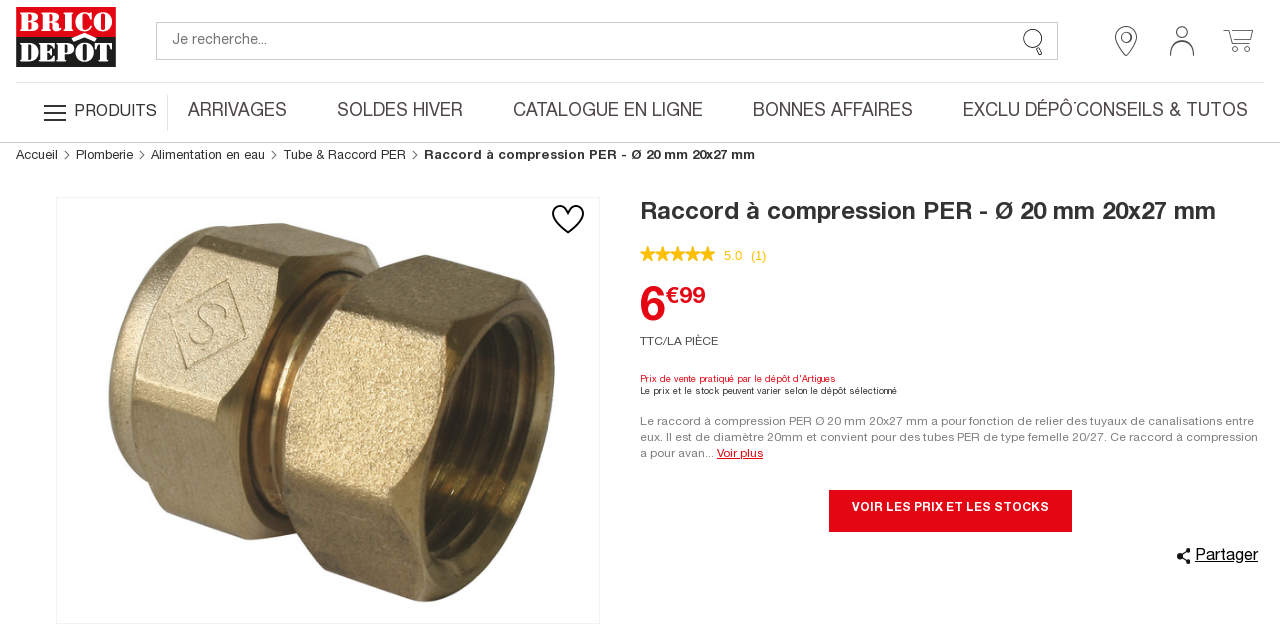

--- FILE ---
content_type: text/html;charset=UTF-8
request_url: https://www.bricodepot.fr/catalogue/raccord-a-compression-per--20-mm-20x27-mm/prod47719/
body_size: 50012
content:
<!DOCTYPE html> <html lang="fr"> <head><link rel="preconnect" href="https://www.googletagmanager.com"> <link rel="preconnect" href="https://display.ugc.bazaarvoice.com"> <link rel="preconnect" href="https://www.gstatic.com" crossorigin> <link rel="preconnect" href="https://analytics-static.ugc.bazaarvoice.com"> <link rel="preconnect" href="https://api.bazaarvoice.com"> <link rel="preconnect" href="https://network-eu.bazaarvoice.com"> <link rel="preconnect" href="https://www.google.com"> <link rel="preconnect" href="https://www.youtube.com"> <link rel="preconnect" href="https://assets.pinterest.com"> <link rel="preconnect" href="https://fonts.gstatic.com" crossorigin> <script>
frzCustomLazysizesConfig = {
loadMode: 1,
"lazyClass":"lazyfrz",
"autosizesClass":"lazyautosizes",
"srcAttr":"data-frz-src",
"srcsetAttr":"data-frz-srcset",
"sizesAttr":"data-frz-sizes",
"init":false,
"loadHidden":false}
</script> <script>
if(document.cookie.indexOf('event_mz153003') == -1 ) {
var frzCSSEvent = ' .bd-Event.bd-Event--hidden { visibility: visible !important; position: relative !important; bottom: 0 !important; transition: none !important; ';
var frzStyle = document.createElement('style');
var frzHead = document.head || document.getElementsByTagName('head')[0];
frzStyle.type = 'text/css';
if (frzStyle.styleSheet){
  frzStyle.styleSheet.cssText = frzCSSEvent;
} else {
  frzStyle.appendChild(document.createTextNode(frzCSSEvent));
}
frzHead .appendChild(frzStyle);
}
</script><style>.frz-img{height:auto;}</style><link rel="preload" as="image" fetchpriority="high" href="https://www.bricodepot.fr/fstrz/r/s/edgepic.fzcdn.net/8c81b980ca.svg" /> <meta charset="utf-8"> <link rel="stylesheet" href="/docroot/resources/bricodepot.css?release=9.49.0-130120261512" type="text/css"><style>.cls-1{fill:#1d1d1c;}.cls-2{fill:#e30613;}.cls-3{fill:#fff;}</style><style>.cls-1{fill:#1d1d1c;}.cls-2{fill:#e30613;}.cls-3{fill:#fff;}</style><script>fstrz=!0;;function frzRemoveDimensionsTag(img) {
        // don't verifyAspectRatio if the image is not loaded
        if (!img.classList.contains('lazyfrz')) {
          try {
            const renderedAspectRatio = img.width / img.height;
            const intrinsecAspectRatio = img.naturalWidth / img.naturalHeight;
            // in the case where the addition of width and height attribut change the aspect ratio
            if (
              100 *
                Math.abs((renderedAspectRatio - intrinsecAspectRatio) / ((renderedAspectRatio + intrinsecAspectRatio) / 2)) >
              5
            ) {
              img.removeAttribute('width');
              img.removeAttribute('height');
              img.classList.remove('frz-img');
            }
          } catch (err) {}
        }
      }
      document.addEventListener('lazyloaded', function (e) {
        frzRemoveDimensionsTag(e.target);
      });
      ;"use strict";window.FRZ_PAGE_TYPE="pdp";
</script><script src="https://cdn.optimizely.com/js/6622220919767040.js"></script> <!-- Google Tag Manager --> <script type="text/javascript">
			var initialDLState = {
				page : {
					'type' : 'ProductPage',
					'nom_depot' : '00 - NATIONAL CATALOGUE WEBSITE',
					'num_depot' : '99999',
					'device' : 'Mobile',
					'error' : '',
					'environnement' : 'prod',
					'url' : '\/catalogue\/raccord-a-compression-per--20-mm-20x27-mm\/prod47719\/',
					'magasin' : '-',
					'devis' : 'Non',
					'test' : ''
				},
				user : {
					'id' : '6215030021',
					'user_status' : 'Déconnecté',
					'type_visiteur' : '',
					'compte' : 'Non',
					'carte' : '',
					'code_postal' : '',
					'genre' : '',
					'code_sap' : '',
					'user_situation' : '',
					'user_property_type' : '',
					'user_diy_level' : '',
					'optin_status_email' : '',
					'optin_status_sms' : '',
					'user total_purchase' : '',
					'user_last_purchase_date' : '',
					'user_first_purchase_date' : ''
				},
				shoppingCart : {
				  'currentCartId' : 'o2973117538',
				  'isCurrentCartEmpty' : 'true',
				  
						'montantTTC_transaction':'0.0',
						'mode_livraison' : 'Indisponible',
						
						'cart_products':[
							
						],
						'cart_products_count' : '0'
					
				},
			};
			initialDLState.productpage = {
					'id':'527373',
					'code_ATG':'prod47719',
					'nom':'Raccord \u00E0 compression PER - \u00D8 20 mm 20x27 mm',
					'sous_categorie1':'CONSTRUCTION & RENOVATION', 'sous_categorie2':'Plomberie', 'univers':'Alimentation en eau', 'categorie':'Tube & Raccord PER', 
					'brand':'',
					'typologie':'Gamme',
					'prix':6.99,
					'stock_produit':'National',
					'nombre_avis':'',
					'note_moyenne':'',
					'type':'Objet',  
					'StoreNotAvMessage':'not available at this time',
					'DeliveryMessage':'not available at this time',
					'CcMessage':'not available at this time',
					'product_discount_type': ''
				};
		
			var dataLayerAnalytics = [initialDLState];
			tagmanager_event = function(event_name, event_data, concat_name_and_data = true) {
				var pushTodataLayerAnalytics = function(toPush) {
					window.dataLayerAnalytics.push(toPush);	
					
					
				}
				try {
					for (dataKey in event_data) {
						var eventParam = {};
						var eventParamKey = dataKey;
						if (concat_name_and_data) {
							eventParamKey = event_name + "_" + dataKey;
						}
						eventParam[eventParamKey] = event_data[dataKey];
						pushTodataLayerAnalytics(eventParam);
					}
					if(event_name) {
						pushTodataLayerAnalytics({
							event : event_name
						});
					}
				} catch (e) {
					console.log(e);
				}
			};
			
			if("GTM-NFN5FD" === "GTM-TD49SXG9") {
			  (function(w,d,s,l,i){w[l]=w[l]||[];w[l].push(
			      {'gtm.start': new Date().getTime(),event:'gtm.js'}
			      );var f=d.getElementsByTagName(s)[0],
			      j=d.createElement(s),dl=l!='dataLayer'?'&l='+l:'';j.async=true;j.src=
			      'https://dma.bricodepot.fr/gtm.js?id='+i+dl;f.parentNode.insertBefore(j,f);
			      })(window,document,'script','dataLayerAnalytics','GTM-TD49SXG9');
			} else {
			  (function(w, d, s, l, i) {
					w[l] = w[l] || [];
					w[l].push({
						'gtm.start' : new Date().getTime(),
						event : 'gtm.js'
					});
					var f = d.getElementsByTagName(s)[0], j = d.createElement(s), dl = l != 'dataLayer' ? '&l='
							+ l
							: '';
					j.async = true;
					j.src = '//www.googletagmanager.com/gtm.js?id=' + i + dl;
					f.parentNode.insertBefore(j, f);
				})(window, document, 'script', 'dataLayerAnalytics', 'GTM-NFN5FD');
			}
			
			if("GTM-WSTJZHB" === "GTM-TD49SXG9") {
			  (function(w,d,s,l,i){w[l]=w[l]||[];w[l].push(
			      {'gtm.start': new Date().getTime(),event:'gtm.js'}
			      );var f=d.getElementsByTagName(s)[0],
			      j=d.createElement(s),dl=l!='dataLayer'?'&l='+l:'';j.async=true;j.src=
			      'https://dma.bricodepot.fr/gtm.js?id='+i+dl;f.parentNode.insertBefore(j,f);
			      })(window,document,'script','dataLayerAnalytics','GTM-TD49SXG9');
			} else {
			  (function(w, d, s, l, i) {
					w[l] = w[l] || [];
					w[l].push({
						'gtm.start' : new Date().getTime(),
						event : 'gtm.js'
					});
					var f = d.getElementsByTagName(s)[0], j = d.createElement(s), dl = l != 'dataLayer' ? '&l='
							+ l
							: '';
					j.async = true;
					j.src = '//www.googletagmanager.com/gtm.js?id=' + i + dl;
					f.parentNode.insertBefore(j, f);
				})(window, document, 'script', 'dataLayerAnalytics', 'GTM-WSTJZHB');
			}
			
			if("GTM-TD49SXG9" === "GTM-TD49SXG9") {
			  (function(w,d,s,l,i){w[l]=w[l]||[];w[l].push(
			      {'gtm.start': new Date().getTime(),event:'gtm.js'}
			      );var f=d.getElementsByTagName(s)[0],
			      j=d.createElement(s),dl=l!='dataLayer'?'&l='+l:'';j.async=true;j.src=
			      'https://dma.bricodepot.fr/gtm.js?id='+i+dl;f.parentNode.insertBefore(j,f);
			      })(window,document,'script','dataLayerAnalytics','GTM-TD49SXG9');
			} else {
			  (function(w, d, s, l, i) {
					w[l] = w[l] || [];
					w[l].push({
						'gtm.start' : new Date().getTime(),
						event : 'gtm.js'
					});
					var f = d.getElementsByTagName(s)[0], j = d.createElement(s), dl = l != 'dataLayer' ? '&l='
							+ l
							: '';
					j.async = true;
					j.src = '//www.googletagmanager.com/gtm.js?id=' + i + dl;
					f.parentNode.insertBefore(j, f);
				})(window, document, 'script', 'dataLayerAnalytics', 'GTM-TD49SXG9');
			}
			
			
			window._uxa = window._uxa || [];
			window._uxa.push(["trackDynamicVariable", {key: 'node', value: "21"}]);
</script> <!-- End Google Tag Manager --> <!-- variable contenant des infos permettant de lancer des evenements datalayer au chargement de la page en utilisant Global/index.js --> <script type="text/javascript">
			window.gtm_on_load_list = {}
</script> <meta http-equiv="X-UA-Compatible" content="IE=edge"> <meta name="viewport" content="width=device-width, initial-scale=1.0, maximum-scale=1.0, user-scalable=no"> <title>Raccord à compression PER - Ø 20 mm 20x27 mm - Brico Dépôt</title> <meta name="description" content="Le raccord à compression PER Ø 20 mm 20x27 mm a pour fonction de relier des tuyaux de canalisations entre eux. Il est de diamètre 20mm et convient pour des tubes PER de type femelle 20/27. Ce raccord à compression a pour avantage principal de permettre l’installation de votre canalisation, sans avoir à utiliser des outils particuliers. Il suffit de serrer l’écrou du raccord, après avoir inséré celui-ci dans le tuyau. Il permet un raccord résistant des tuyaux PER. Il convient pour relier des tubes de diamètre 20mm de filetage femelle 20x27. Avec le raccord à compression PER Ø 20 mm 20x27 mm, vous disposez d’un raccord solide et efficace pour votre canalisation. Surtout il est simple à installer et ne nécessite pas d’outillage spécifique." /> <meta name="keywords" content="" /> <meta name="theme-color" content="#df2632"> <meta name="msapplication-navbutton-color" content="#df2632"> <meta name="apple-mobile-web-app-status-bar-style" content="#df2632"> <link rel="canonical" href="https://www.bricodepot.fr/catalogue/raccord-a-compression-per--20-mm-20x27-mm/prod47719/" /> <script type="application/ld+json">
        { 
            "@context": "http://schema.org",
            "@type": "Product",
            "@id": "https://www.bricodepot.fr/catalogue/raccord-a-compression-per--20-mm-20x27-mm/prod47719/",
            "name": "Raccord &agrave; compression PER - &Oslash; 20 mm 20x27 mm",
            "sku": "527373",
            
            "productID": "3540732717229",
            "image": "https://www.bricodepot.fr/images/page_prod_big/84500/84881.jpg",
            "description": "Le raccord &agrave; compression PER &Oslash; 20&amp;nbsp;mm 20x27 mm a pour fonction de relier des tuyaux de canalisations entre eux. Il est de diam&egrave;tre 20mm et convient pour des tubes PER de type femelle 20/27. Ce raccord &agrave; compression a pour avantage principal de permettre l&rsquo;installation de votre canalisation, sans avoir &agrave; utiliser des outils particuliers. Il suffit de serrer l&rsquo;&eacute;crou du raccord, apr&egrave;s avoir ins&eacute;r&eacute; celui-ci dans le tuyau. Il permet un raccord r&eacute;sistant des tuyaux PER. Il convient pour relier des tubes de diam&egrave;tre 20mm de filetage femelle 20x27. Avec le raccord &agrave; compression PER &Oslash; 20&amp;nbsp;mm 20x27 mm, vous disposez d&rsquo;un raccord solide et efficace pour votre canalisation. Surtout il est simple &agrave; installer et ne n&eacute;cessite pas d&rsquo;outillage sp&eacute;cifique.",
            
            "offers": {
                "@type": "Offer",
                "priceCurrency": "EUR",
                "price": "6.99",
                "itemCondition": "https://schema.org/NewCondition",
                "url": "https://www.bricodepot.fr/catalogue/raccord-a-compression-per--20-mm-20x27-mm/prod47719/"
            },
            "category": "Tube & Raccord PER",
            "height": "3.6 cm",
            "width": "3.6 cm",
            "depth": "3.5 cm",
            "weight": "0.108",
            "additionalProperty": [
            
                {
                    "@type": "PropertyValue",
                    "name": "Matière du tube",
                    "value": "PER"
                },
                {
                    "@type": "PropertyValue",
                    "name": "Nombre",
                    "value": "1"
                },
                {
                    "@type": "PropertyValue",
                    "name": "Diamètre du tube",
                    "value": "20"
                },
                {
                    "@type": "PropertyValue",
                    "name": "Catégorie",
                    "value": "Raccord à compression"
                },
                {
                    "@type": "PropertyValue",
                    "name": "Mise en œuvre",
                    "value": "Sans outillage spécifique"
                },
                {
                    "@type": "PropertyValue",
                    "name": "Usage",
                    "value": "Installation d'une canalisation en tube PER"
                }
            ]
        }
</script> <link rel="shortcut icon" href="/docroot/resources/favicon.ico" /> <script type="text/javascript" src="https://tag.search.sensefuel.live/tag/09df04e9-7882-457e-93d8-58640caf85c0/tagp.js"></script> <script src="/docroot/resources/monetize-footer.js"></script> <script id="globalPageResources" type="application/ld+json">
	    {
		  "siteContextPath" : "/",
          "homepageUri" : "/",
	      "currentPageUnsitedUri" : "/raccord-a-compression-per--20-mm-20x27-mm/prod47719/",
	      "currentPageUri" : "/catalogue/raccord-a-compression-per--20-mm-20x27-mm/prod47719/",
	      "pageNotFoundUri" : "/catalogue/error/pageinconnue/",
	      "sessionExpiredUri" : "/catalogue/error/sessionexpiree/",
	      "forbiddenUri" : "/catalogue/error/noaccess/",
	      "serverErrorUri" : "/catalogue/error/oups/",
		  "minicarFragmentUri" : "/catalogue/services/minicart/",
		  "cartCheckerServiceUri" : "/catalogue/services/shoppingcartchecker/",
		  "orderExpireTimeUri" : "/catalogue/services/orderexpiretime/",
          "orderExpireSeconds" : "2147483647",
          "warnBeforeExpirationSeconds" : "300",
		  "sameCategoryProductList" : "/catalogue/services/sameCategoryProductList/",
		  "saveCookiePreferences" : "/catalogue/services/saveCookiePreferences/",
          "gdprToken" : "",
          "latitude": "",
          "longitude": "",
          "geoLocByIpEnabled" : "false",
          "citrusAdImpressionReportUri" : "https://integration.kingfisher-france.citrusad.com/v1/resource/first-i/",
          "citrusAdClickReportUri" : "https://integration.kingfisher-france.citrusad.com/v1/resource/second-c/"
	    }
</script> <script type="application/ld+json">
					{ 
						"@context": "http://schema.org", 
						"@type": "Organization", 
						"name": "Brico dépôt", 
						"legalname":"Brico dépôt",
						"url": "https://www.bricodepot.fr/", 
						"logo": "https://www.bricodepot.fr/docroot/resources/images/common/logos/logo-desktop.svg",
						
								"description":"Détartre, enlève le moisi sur les carrelages, décape les métaux, rénove les surfaces oxydées...
Irritant.  
Corrosif. Dangereux - Respecter les conditions d&#039;emploi.",
							
						"contactPoint":[
							{"@type":"ContactPoint",
							"telephone":"+33 (0)1 69 63 05 00",
							"contactType":"customer support",
							"areaServed":["FR"],
							"availableLanguage":["English","French"] }],
						"telephone":"+33 (0)1 69 63 05 00",
						"sameAs": [ 
							
								"https://fr-fr.facebook.com/bricodepotfrance"
							,
								"https://twitter.com/bricodepot"
							,
								"https://fr.pinterest.com/bricodepot/"
							,
								"https://www.youtube.com/user/videosbricodepot"
							,
								"https://www.linkedin.com/company/brico-depot/"
							,
								"https://www.instagram.com/bricodepot_officiel/"
							,
								"https://fr.wikipedia.org/wiki/Brico_D%C3%A9p%C3%B4t","https://www.tiktok.com/@bricodepot"
							,
								"https://www.tiktok.com/@bricodepot"
							,
								"https://www.societe.com/societe/brico-depot-451647903.html","https://www.google.com/search?q=brico dépôt"
							,
								"https://www.google.com/search?q=brico dépôt"
							
						] 
					}
</script> <style>
li.jsbd-ProductView-item--typeImage {
display:block !important;
}
.bd-ProductCard-slider > .jsbd-kitchenSliderUl li:nth-child(n+2) img {
display:none;
}
.jsbd-HeadbandCarousel {
display:block;
}
.jsbd-HeadbandCarousel > .bd-HeadbandCarousel-slide:nth-child(n+2) {
display:none;
} 
.jsbd-ProductView > ul.jsbd-ProductView-list li:nth-child(n+2) {
    display: none !important;
}
@media (min-width: 770px) {
.bd-ProductView {
min-height: 500px;
}
}

.bd-Products {
min-height: 500px;
}

/*Fix dimensions img*/
img.bd-Brands-slideLogoVisual, .owl-carousel .owl-item img {
    height: auto;
}

/* CLS PDP */ 
.bd-ProductPage .bd-ProductCard-FormBox[data-fstrz-fragment-id]:empty {
    min-height: 125px;
}
.bd-ProductPage .bd-Product-price[data-fstrz-fragment-id]:empty:before {
    content: 'X';
    font-size: 2.875rem;
    opacity: 0;
}
div[itemprop="description"] p.bd-ProductCard-desc.jsbd-ProductCard-desc-countCharacters {
    max-height: 70px;
}
/* CLS PDP */ 
</style> <script>
if (navigator.userAgent.indexOf("Lighthouse") !== -1 || navigator.userAgent.indexOf("moto g power") !== -1) {window.fasterizeNs = {blockDeferJsStart: true}}
</script></head> <body class="bd-ProductPage jsbd-Product  bd-NatCatalog" data-class="product" data-jsbd-session-expired-url="/catalogue/error/sessionexpiree/" data-page-uri="/raccord-a-compression-per--20-mm-20x27-mm/prod47719/" data-load-citrus-ad-j-s-module="true" data-frz-flags='{"lazyload":false,"unlazyload":true,"deferjs":false,"cssontop":true,"minifyhtml":true,"concatcss":true,"minifycss":true,"concatjs":true,"minifyjs":true,"early-hints":false,"unsharding":true,"responsive":false,"edge_speed":true,"edge_seo":true,"service_worker":false,"edge_rewriter":true,"speculation_rules":false,"lazyloadjs":false,"smart_inp":false}' data-frz-version="2" data-frz-target-key="page_caching_policies_2" data-frz-target-label="Product Pages"><img fetchpriority="high" alt="." width="1000" height="1000" style="pointer-events: none; position: absolute; top: 0; left: 0; width: 1000px; height: 1000px; max-width: 99vw; max-height: 99vh;"  src="https://www.bricodepot.fr/fstrz/r/s/edgepic.fzcdn.net/8c81b980ca.svg" /> <!-- Google Tag Manager (noscript) --> <noscript> <iframe src="//www.googletagmanager.com/ns.html?id=GTM-NFN5FD" height="0" width="0" style="display: none; visibility: hidden"></iframe> </noscript> <noscript> <iframe src="//www.googletagmanager.com/ns.html?id=GTM-WSTJZHB" height="0" width="0" style="display: none; visibility: hidden"></iframe> </noscript> <!-- End Google Tag Manager (noscript) --> <svg class="svg-icons " display="none" version="1.1" id="loader-cart" xmlns="http://www.w3.org/2000/svg" xmlns:xlink="http://www.w3.org/1999/xlink"> <defs> <g id="icon-loading"> <path fill="#000" d="M43.935,25.145c0-10.318-8.364-18.683-18.683-18.683c-10.318,0-18.683,8.365-18.683,18.683h4.068c0-8.071,6.543-14.615,14.615-14.615c8.072,0,14.615,6.543,14.615,14.615H43.935z" transform="rotate(194.981 25 25)"> <animateTransform attributeType="xml" attributeName="transform" type="rotate" from="0 25 25" to="360 25 25" dur="0.8s" repeatCount="indefinite"></animateTransform> </path> </g> </defs> </svg> <svg class="svg-logos" display="none" xmlns="http://www.w3.org/2000/svg"> <title>logo Brico Dépôt pour Desktop</title> <defs> <symbol id="logo-brico-depot-desktop" viewBox="0 0 201.15 176.43"> <g id="Calque_2" data-name="Calque 2"> <g id="Calque_1-2" data-name="Calque 1"> <polyline class="cls-1" points="124.54 91.6 0 91.6 0 152.86 201.12 152.86 201.12 91.6 152.09 91.6"/> <polygon class="cls-2" points="152.09 91.6 201.12 91.6 201.12 30.54 0 30.54 0 91.6 124.54 91.6 152.09 91.6"/> <polygon class="cls-3" points="158.52 101.51 138.07 92.58 115.85 101.51 111.42 94.28 138.01 83.11 162.95 94.28 158.52 101.51"/> <path class="cls-3" d="M193.57,60.42c0-9.42-5.44-18.67-17-19.25h0c-.73,0-2.72,0-2.72,0-11.56.63-17.44,10.07-17.44,19.55s5.87,19.07,17.4,19.55h2.72c11.26-.73,17-10.44,17-19.83M173.86,44A3.48,3.48,0,0,1,175,43.9a6.51,6.51,0,0,1,1.52.2c1.74.59,2.69,1.61,2.69,3.08v26.9a3.38,3.38,0,0,1-2.84,3.17,8.7,8.7,0,0,1-1.37.16,4.57,4.57,0,0,1-1.12-.16C171.35,76.34,171,75,171,73V47.34c0-1.38.66-2.55,2.84-3.3"/> <path class="cls-3" d="M148.58,53.78c-.66-3.6-4.2-9.15-8.54-9.74h-2.5c-2.67.59-3.67,2.55-3.5,5.27V72.74a4.7,4.7,0,0,0,3.45,4.5,6.73,6.73,0,0,0,1.33.13,3.63,3.63,0,0,0,1.27-.13c4.32-.93,8.17-3.64,9.33-7.5a1.68,1.68,0,0,1,1.67-1.22,2.21,2.21,0,0,1,.36,0,1.83,1.83,0,0,1,1.14,2.51c-1.67,5.1-7.38,9-12.55,9.19h-2.5c-12.22,0-17.93-9-18.09-19.09,0-9.92,5.85-19.51,18-20h2.72c3.27.33,5.93,1.95,7.74,1.95,1.33-.17,1.5-2,2.83-2A1.72,1.72,0,0,1,152.59,43V54.4c0,1.22-.65,2.09-1.5,2.09a2.76,2.76,0,0,1-2.51-2.71"/> <path class="cls-3" d="M33.84,60v-.17c6.71-.42,10.55-4.64,10.55-8.69,0-4.68-4.34-9.19-13.22-9.19H10.57c-1.83,0-3,.14-3,1.51,0,2,3.14.91,3.14,3V74.83c0,2.09-3.14,1-3.14,3,0,1.35,1.14,1.5,3,1.5H31.84c8.38.29,12.71-4.22,13.05-8.85.5-5.56-3-9.61-11-10.53M31.17,72.74c0,2.84-1.5,3.6-4.34,3.6h-2.5V61.48H27c1.82.15,4.18.27,4.18,4.33ZM26.83,58.46h-2.5V44.78h2.5c1.84.13,4.17,1.05,4.34,4.06v5.38c.16,3.64-2.34,4.06-4.34,4.23"/> <path class="cls-3" d="M115.17,43.42c0-1.07-.66-1.51-2-1.51H97.29c-1.05,0-2.21.63-2,1.67.33,2.09,3.37.46,3.2,3.47V74.66c-.16,2.26-3.2,1.09-3.2,3.18,0,.92,1.08,1.5,1.87,1.5h16c1.34,0,2-.72,2-1.5,0-2.27-3-.92-3.16-3.18V46.59c0-2.26,3-1,3.16-3.17"/> <path class="cls-3" d="M89.39,72.74c-1,0-1.34,1.17-2.35,1.34-.33,0-.49-.17-.49-.46V67.94c0-3.47-2.71-6.18-9.88-6.94v-.12c6.5-.92,10-5.67,10-9.85,0-5.59-5.42-9.62-16.92-9.12H52.57c-1.5,0-2.17.92-2,1.51.17,2.13,3,.75,3,3.17V74.66c0,2.42-2.83.92-3,3.18-.17,1,1,1.5,2,1.5H68.45c1.34-.16,1.84-.58,1.84-1.5.16-2-3-.92-3-3.18V62.78h2.5v0c2.88.17,3.38,2.72,3.38,4.39v6.43c.32,2,1.5,6.64,8.67,6.64,5.2,0,9.21-3.92,9.21-6a1.71,1.71,0,0,0-1.66-1.51M67.29,44.91h2.5c1.83.46,3.38,1.21,3.38,4v6.94c0,3.12-1,3.75-3.35,3.88H67.29Z"/> <path class="cls-3" d="M76.44,129.69a2.22,2.22,0,0,0-2,1.67,10.82,10.82,0,0,1-9,7H62.55V123.79l2.5,0c2.5.63,3.17,2.26,4,4.52.33,1.05,1,1.51,1.5,1.51a1.41,1.41,0,0,0,1.5-1.35V116.74c.17-1.67-.5-2.08-1.33-2.08-.34,0-.67.12-1,.12-1.17.62-.67,4.81-4.68,5.9h-2.5V107h2.68c5.72.82,9.5,4.77,9.5,7.22a1.47,1.47,0,0,0,1.51,1.34,1.32,1.32,0,0,0,1.5-1.34V103.93H47.6c-1,0-2,.63-2,1.38.16,2.68,3.38.42,3.22,3.77v27.69c0,2.26-3.22,1.08-3.22,3.35,0,.63.85,1.34,2,1.34H77.78V131.2a1.34,1.34,0,0,0-1.34-1.51"/> <path class="cls-3" d="M139.74,103.18H137c-11.52.67-17.37,10.11-17.37,19.59s5.88,19.15,17.44,19.61h2.51c11.4-.63,17.23-10.43,17.23-19.89s-5.46-18.78-17.09-19.31m2.7,33a3.4,3.4,0,0,1-2.84,3.19,9.68,9.68,0,0,1-1.39.09,4.52,4.52,0,0,1-1.12-.09c-2.5-.93-2.83-2.27-2.83-4.24V109.37c0-1.37.66-2.53,2.8-3.29a3.15,3.15,0,0,1,1.22-.17,4.5,4.5,0,0,1,1.35.17c1.81.59,2.81,1.63,2.81,3.13Z"/> <path class="cls-3" d="M101.31,103.94H83.22c-1.33,0-2.33.29-2.17,1.51.17,2,3,.92,3,3.18v27.85c.17,2.73-3.17,1.39-3.17,3.48,0,.75.67,1.51,2.17,1.51H99c1.2,0,2-.76,2-1.22,0-2.54-3-.87-3.17-3.6V127h2.83v0c9.87.22,16.24-3,16.41-10.85.16-7.41-4-12.06-15.77-12.22m2.37,16.11c0,1.89-.46,3.62-3,4L97.84,124V107h3.4c1.59.45,2.44,1.83,2.44,3.74Z"/> <path class="cls-3" d="M183,136.77V106.85h2.54c3,2.1,3.8,5.55,4.13,7.81a2.37,2.37,0,0,0,2.18,2.55,1.6,1.6,0,0,0,1.71-1.38v-11.9H158.71v11.9a1.79,1.79,0,0,0,1.84,1.38c.9,0,1.83-.76,2.17-2.43.34-4,2.49-7.18,4-8h2.52v29.94c0,2.43-3.17,1.11-3.17,3a1.82,1.82,0,0,0,2,1.68h16.28a1.63,1.63,0,0,0,1.66-1.68c0-1.93-2.84-.58-3-3"/> <path class="cls-3" d="M30.53,134.08c0,2.49-.94,4.08-3.28,4.34l-2.73,0V107h3.11c1.93.37,2.9,1.84,2.9,4.31Zm-.6-30L29,104a18.79,18.79,0,0,0-2-.1H10.58c-1.84,0-3,.14-3,1.51,0,2,3.15.92,3.15,3v28.48c0,2.1-3.15,1-3.15,3,0,1.36,1.14,1.5,3,1.5H27.25c12.08-.28,17.85-9.39,17.85-18.5,0-8.85-5.18-17.42-15.17-18.82"/> <polygon class="cls-1" points="0 160.86 3.09 160.86 3.09 173.66 8.57 173.66 8.57 176.19 0 176.19 0 160.86"/> <path class="cls-1" d="M11,165.23a3.5,3.5,0,0,1-.44,1.24,2.56,2.56,0,0,1-.87.86,3.17,3.17,0,0,1-1.41.42v-1.5a1.18,1.18,0,0,0,.84-.6,2.28,2.28,0,0,0,.28-1.1v-.34H8.27v-3.35H11.1v2.79a9.72,9.72,0,0,1-.11,1.58"/> <polygon class="cls-1" points="22.12 163.39 16.65 163.39 16.65 167 21.8 167 21.8 169.53 16.65 169.53 16.65 173.66 22.34 173.66 22.34 176.19 13.55 176.19 13.55 160.86 22.12 160.86 22.12 163.39"/> <path class="cls-1" d="M26.38,171.85a4.92,4.92,0,0,0,.08,1,1.79,1.79,0,0,0,.32.74,1.55,1.55,0,0,0,.64.47,2.42,2.42,0,0,0,1,.18,2,2,0,0,0,1.27-.47,1.71,1.71,0,0,0,.57-1.42,2.38,2.38,0,0,0-.14-.89,1.62,1.62,0,0,0-.46-.68,3.12,3.12,0,0,0-.85-.55,12.42,12.42,0,0,0-1.3-.5,10.69,10.69,0,0,1-1.78-.76,5,5,0,0,1-1.26-.95,3.6,3.6,0,0,1-.74-1.27,5.55,5.55,0,0,1-.23-1.66,4.32,4.32,0,0,1,1.26-3.4,5.13,5.13,0,0,1,3.49-1.11,7.48,7.48,0,0,1,1.89.22,4.09,4.09,0,0,1,1.51.73,3.54,3.54,0,0,1,1,1.29,4.64,4.64,0,0,1,.35,1.88v.43H30a3.08,3.08,0,0,0-.39-1.69,1.44,1.44,0,0,0-1.29-.59,2.17,2.17,0,0,0-.86.15,1.54,1.54,0,0,0-.55.4,1.31,1.31,0,0,0-.27.57,2.46,2.46,0,0,0-.08.67,2.21,2.21,0,0,0,.3,1.19,2.69,2.69,0,0,0,1.29.89l2.38,1a7.24,7.24,0,0,1,1.44.81,3.78,3.78,0,0,1,.89.9,2.9,2.9,0,0,1,.47,1.06,6.43,6.43,0,0,1,.12,1.29,4.19,4.19,0,0,1-1.4,3.53,6.2,6.2,0,0,1-3.92,1.11,5.13,5.13,0,0,1-3.75-1.14A4.45,4.45,0,0,1,23.28,172v-.63h3.1Z"/> <path class="cls-1" d="M37.52,171.85a4.88,4.88,0,0,0,.09,1,1.67,1.67,0,0,0,.32.74,1.58,1.58,0,0,0,.63.47,2.45,2.45,0,0,0,1,.18,2,2,0,0,0,1.28-.47,1.71,1.71,0,0,0,.57-1.42,2.6,2.6,0,0,0-.14-.89,1.71,1.71,0,0,0-.46-.68,3.12,3.12,0,0,0-.85-.55,12.42,12.42,0,0,0-1.3-.5,10.34,10.34,0,0,1-1.78-.76,5,5,0,0,1-1.26-.95,3.6,3.6,0,0,1-.74-1.27,5.24,5.24,0,0,1-.23-1.66,4.32,4.32,0,0,1,1.26-3.4,5.12,5.12,0,0,1,3.48-1.11,7.56,7.56,0,0,1,1.9.22,4.16,4.16,0,0,1,1.51.73,3.41,3.41,0,0,1,1,1.29,4.47,4.47,0,0,1,.36,1.88v.43h-3a3.18,3.18,0,0,0-.38-1.69,1.44,1.44,0,0,0-1.29-.59,2.17,2.17,0,0,0-.86.15,1.54,1.54,0,0,0-.55.4,1.45,1.45,0,0,0-.28.57,2.93,2.93,0,0,0-.07.67,2.21,2.21,0,0,0,.3,1.19,2.69,2.69,0,0,0,1.29.89l2.38,1a7.24,7.24,0,0,1,1.44.81,4,4,0,0,1,.89.9,2.88,2.88,0,0,1,.46,1.06,5.75,5.75,0,0,1,.13,1.29,4.22,4.22,0,0,1-1.4,3.53,6.2,6.2,0,0,1-3.92,1.11,5.13,5.13,0,0,1-3.75-1.14A4.45,4.45,0,0,1,34.43,172v-.63h3.09Z"/> <polygon class="cls-1" points="54.75 163.39 49.27 163.39 49.27 167 54.43 167 54.43 169.53 49.27 169.53 49.27 173.66 54.96 173.66 54.96 176.19 46.18 176.19 46.18 160.86 54.75 160.86 54.75 163.39"/> <polygon class="cls-1" points="63.81 171.36 63.85 171.36 63.85 160.86 66.69 160.86 66.69 176.19 63.17 176.19 59.39 165.45 59.34 165.45 59.34 176.19 56.51 176.19 56.51 160.86 60.08 160.86 63.81 171.36"/> <polygon class="cls-1" points="77.82 163.39 74.47 163.39 74.47 176.19 71.37 176.19 71.37 163.39 68.02 163.39 68.02 160.86 77.82 160.86 77.82 163.39"/> <rect class="cls-1" x="79.3" y="160.86" width="3.09" height="15.34"/> <polygon class="cls-1" points="93.26 163.39 87.78 163.39 87.78 167 92.94 167 92.94 169.53 87.78 169.53 87.78 173.66 93.47 173.66 93.47 176.19 84.69 176.19 84.69 160.86 93.26 160.86 93.26 163.39"/> <polygon class="cls-1" points="95.02 160.86 98.11 160.86 98.11 173.66 103.59 173.66 103.59 176.19 95.02 176.19 95.02 160.86"/> <polygon class="cls-1" points="118.69 163.39 113.21 163.39 113.21 167 118.37 167 118.37 169.53 113.21 169.53 113.21 173.66 118.91 173.66 118.91 176.19 110.12 176.19 110.12 160.86 118.69 160.86 118.69 163.39"/> <polygon class="cls-1" points="127.75 171.36 127.8 171.36 127.8 160.86 130.63 160.86 130.63 176.19 127.11 176.19 123.33 165.45 123.29 165.45 123.29 176.19 120.45 176.19 120.45 160.86 124.02 160.86 127.75 171.36"/> <path class="cls-1" d="M137.25,176.19a8.76,8.76,0,0,1,.2-1.89,7.17,7.17,0,0,1,.63-1.67,8.71,8.71,0,0,1,1-1.56,16,16,0,0,1,1.47-1.54l1.25-1.16a7,7,0,0,0,.82-.83,3.29,3.29,0,0,0,.48-.78,2.75,2.75,0,0,0,.23-.83,8.17,8.17,0,0,0,.05-1c0-1.27-.5-1.9-1.5-1.9a1.51,1.51,0,0,0-.91.24,1.49,1.49,0,0,0-.52.64,3.31,3.31,0,0,0-.24,1c0,.36,0,.74,0,1.14h-3v-.58a4.43,4.43,0,0,1,1.14-3.27A4.91,4.91,0,0,1,142,161a4.78,4.78,0,0,1,3.44,1.07,4.09,4.09,0,0,1,1.12,3.07,6.64,6.64,0,0,1-.13,1.37,5.23,5.23,0,0,1-.41,1.21,5.86,5.86,0,0,1-.73,1.13,11.29,11.29,0,0,1-1.09,1.12l-1.72,1.59a6.48,6.48,0,0,0-1.08,1.22,3.32,3.32,0,0,0-.49,1h5.73v2.4Z"/> <polygon class="cls-1" points="158.06 160.86 160.25 171.68 160.29 171.68 162.51 160.86 167.08 160.86 167.08 176.19 164.25 176.19 164.25 163.95 164.2 163.95 161.47 176.19 159.07 176.19 156.34 163.95 156.3 163.95 156.3 176.19 153.46 176.19 153.46 160.86 158.06 160.86"/> <path class="cls-1" d="M169.13,165.31a7.25,7.25,0,0,1,.71-2.52,4,4,0,0,1,1.58-1.64,6.8,6.8,0,0,1,5.54,0,4,4,0,0,1,1.58,1.64,7,7,0,0,1,.71,2.52,32.48,32.48,0,0,1,0,6.44,7,7,0,0,1-.71,2.51,3.78,3.78,0,0,1-1.58,1.61,7.13,7.13,0,0,1-5.54,0,3.78,3.78,0,0,1-1.58-1.61,7.26,7.26,0,0,1-.71-2.51,32.48,32.48,0,0,1,0-6.44m3,5.85a7.33,7.33,0,0,0,.3,1.76,2,2,0,0,0,.64,1,2.14,2.14,0,0,0,2.22,0,2,2,0,0,0,.64-1,7.33,7.33,0,0,0,.3-1.76c0-.73.08-1.6.08-2.63s0-1.91-.08-2.63a7.51,7.51,0,0,0-.3-1.76,1.92,1.92,0,0,0-.64-1,2.09,2.09,0,0,0-2.22,0,2,2,0,0,0-.64,1,7.51,7.51,0,0,0-.3,1.76c0,.72-.07,1.59-.07,2.63s0,1.9.07,2.63"/> <polygon class="cls-1" points="190.21 163.39 186.86 163.39 186.86 176.19 183.77 176.19 183.77 163.39 180.42 163.39 180.42 160.86 190.21 160.86 190.21 163.39"/> <path class="cls-1" d="M194,171.85a4.92,4.92,0,0,0,.08,1,1.68,1.68,0,0,0,.33.74,1.52,1.52,0,0,0,.63.47,2.42,2.42,0,0,0,1,.18,2,2,0,0,0,1.28-.47,1.71,1.71,0,0,0,.57-1.42,2.6,2.6,0,0,0-.14-.89,1.74,1.74,0,0,0-.47-.68,3.06,3.06,0,0,0-.84-.55,13.36,13.36,0,0,0-1.3-.5,10.47,10.47,0,0,1-1.79-.76,4.73,4.73,0,0,1-1.25-.95,3.32,3.32,0,0,1-.74-1.27,5.23,5.23,0,0,1-.24-1.66,4.29,4.29,0,0,1,1.27-3.4,5.08,5.08,0,0,1,3.48-1.11,7.62,7.62,0,0,1,1.9.22,4,4,0,0,1,1.5.73,3.54,3.54,0,0,1,1,1.29,4.64,4.64,0,0,1,.35,1.88v.43h-3a3.08,3.08,0,0,0-.39-1.69,1.44,1.44,0,0,0-1.29-.59,2.17,2.17,0,0,0-.86.15,1.5,1.5,0,0,0-.54.4,1.33,1.33,0,0,0-.28.57,2.93,2.93,0,0,0-.08.67,2.21,2.21,0,0,0,.3,1.19,2.69,2.69,0,0,0,1.29.89l2.39,1a7.86,7.86,0,0,1,1.44.81,4.2,4.2,0,0,1,.89.9,3.05,3.05,0,0,1,.46,1.06,6.4,6.4,0,0,1,.13,1.29,4.2,4.2,0,0,1-1.41,3.53,6.18,6.18,0,0,1-3.92,1.11,5.13,5.13,0,0,1-3.75-1.14,4.45,4.45,0,0,1-1.13-3.26v-.63H194Z"/> <polygon class="cls-1" points="0.05 4.65 3.65 4.65 3.65 19.56 10.03 19.56 10.03 22.51 0.05 22.51 0.05 4.65"/> <path class="cls-1" d="M19.56,4.65l4.73,17.86H20.54l-.83-3.77H15l-.82,3.77H10.38L15.11,4.65Zm-.47,11.13-1.73-8h-.05l-1.72,8Z"/> <path class="cls-1" d="M39.63,22.51a8.78,8.78,0,0,1-2.38.28A6.86,6.86,0,0,1,34,22.14a4.45,4.45,0,0,1-1.84-1.88,8.27,8.27,0,0,1-.82-2.92,33.36,33.36,0,0,1-.19-3.76,33.37,33.37,0,0,1,.19-3.74,8.33,8.33,0,0,1,.82-2.94A4.7,4.7,0,0,1,34,5a6.48,6.48,0,0,1,3.23-.69A6.48,6.48,0,0,1,40.48,5,4.61,4.61,0,0,1,42.31,6.9a8.12,8.12,0,0,1,.83,2.94,33.37,33.37,0,0,1,.19,3.74,32.15,32.15,0,0,1-.25,4.13A7.13,7.13,0,0,1,42,20.84l1.93,1.87-2.13,1.93Zm-4.77-5.86a8.4,8.4,0,0,0,.35,2.05A2.36,2.36,0,0,0,36,19.85a2.49,2.49,0,0,0,2.58,0,2.36,2.36,0,0,0,.75-1.15,8.91,8.91,0,0,0,.35-2.05c.06-.84.09-1.87.09-3.07s0-2.21-.09-3.05a9,9,0,0,0-.35-2,2.35,2.35,0,0,0-.75-1.16,2.43,2.43,0,0,0-2.58,0,2.35,2.35,0,0,0-.75,1.16,8.49,8.49,0,0,0-.35,2c-.06.84-.09,1.85-.09,3.05s0,2.23.09,3.07"/> <path class="cls-1" d="M48.83,17.11a7.94,7.94,0,0,0,.09,1.24,3,3,0,0,0,.32,1,1.65,1.65,0,0,0,.66.65,2,2,0,0,0,1,.24A2,2,0,0,0,52,20a1.67,1.67,0,0,0,.64-.65,2.78,2.78,0,0,0,.33-1A9.46,9.46,0,0,0,53,17.11V4.65h3.61V17.11a7.13,7.13,0,0,1-.48,2.81,4.48,4.48,0,0,1-1.28,1.77,4.33,4.33,0,0,1-1.82.87,9.93,9.93,0,0,1-2.13.23,11.29,11.29,0,0,1-2.12-.2A4.34,4.34,0,0,1,47,21.78,4.25,4.25,0,0,1,45.7,20a7.77,7.77,0,0,1-.47-2.93V4.65h3.6Z"/> <path class="cls-1" d="M66.84,4.65l4.73,17.86H67.82L67,18.74H62.24l-.83,3.77H57.66L62.39,4.65Zm-.47,11.13-1.73-8h0l-1.73,8Z"/> <polygon class="cls-1" points="72.82 4.65 76.42 4.65 76.42 19.56 82.8 19.56 82.8 22.51 72.82 22.51 72.82 4.65"/> <rect class="cls-1" x="84.58" y="4.65" width="3.6" height="17.86"/> <polygon class="cls-1" points="101.31 7.6 97.41 7.6 97.41 22.51 93.81 22.51 93.81 7.6 89.91 7.6 89.91 4.65 101.31 4.65 101.31 7.6"/> <path class="cls-1" d="M112.84,7.6h-6.38v4.21h6v2.95h-6v4.8h6.63v3H102.86V4.65h10ZM111.12,0l-2.45,3.6h-2.35L107.67,0Z"/> <path class="cls-1" d="M119,22.23a10.91,10.91,0,0,1-.13,1.75,4,4,0,0,1-.51,1.44,3,3,0,0,1-1,1,3.82,3.82,0,0,1-1.62.49V25.16a1.37,1.37,0,0,0,1-.7A2.56,2.56,0,0,0,117,23.2v-.32h-1.29V19H119Z"/> <polygon class="cls-1" points="126 4.65 129.6 4.65 129.6 19.56 135.98 19.56 135.98 22.51 126 22.51 126 4.65"/> <polygon class="cls-1" points="147.56 7.6 141.19 7.6 141.19 11.81 147.19 11.81 147.19 14.76 141.19 14.76 141.19 19.56 147.81 19.56 147.81 22.51 137.59 22.51 137.59 4.65 147.56 4.65 147.56 7.6"/> <path class="cls-1" d="M161.92,4.65a5.21,5.21,0,0,1,2.32.47,4.24,4.24,0,0,1,1.51,1.21A4.86,4.86,0,0,1,166.58,8a8.12,8.12,0,0,1,.25,2,6.31,6.31,0,0,1-.42,2.4,4.3,4.3,0,0,1-1.15,1.67,4.78,4.78,0,0,1-1.79,1,7.7,7.7,0,0,1-2.32.32h-1.93v7.13h-3.6V4.65Zm-1.1,8.08a2.35,2.35,0,0,0,1.74-.65,2.73,2.73,0,0,0,.66-2A3.17,3.17,0,0,0,162.65,8a2.36,2.36,0,0,0-1.93-.71h-1.5v5.43Z"/> <path class="cls-1" d="M175.26,4.65a5,5,0,0,1,3.5,1.14A4.49,4.49,0,0,1,180,9.26a5.34,5.34,0,0,1-.73,2.94A3.38,3.38,0,0,1,177,13.66v.05a3.26,3.26,0,0,1,2,.87,3.77,3.77,0,0,1,.77,2.18c0,.33.06.7.08,1.09s0,.83,0,1.31c0,.95.08,1.68.15,2.18a1.39,1.39,0,0,0,.65,1v.15h-3.9a1.83,1.83,0,0,1-.35-.86,8,8,0,0,1-.1-1l-.1-3.43a2.84,2.84,0,0,0-.53-1.65,1.92,1.92,0,0,0-1.6-.6h-1.92v7.55H168.6V4.65Zm-1.55,7.81a3,3,0,0,0,2-.62,2.62,2.62,0,0,0,.7-2.06,2.2,2.2,0,0,0-2.5-2.48h-1.7v5.16Z"/> <rect class="cls-1" x="182.69" y="4.65" width="3.6" height="17.86"/> <polygon class="cls-1" points="192.19 4.65 194.49 10.43 196.77 4.65 200.7 4.65 196.54 13.48 201 22.51 196.94 22.51 194.37 16.46 191.81 22.51 187.86 22.51 192.32 13.48 188.21 4.65 192.19 4.65"/> </g> </g> </symbol> </defs> </svg> <svg class="svg-logos" display="none" xmlns="http://www.w3.org/2000/svg"> <title>logo Brico Dépôt pour Mobile</title> <defs> <symbol id="logo-brico-depot-mobile" viewBox="0 0 201.12 122.32" > <g id="Calque_2" data-name="Calque 2"> <g id="Calque_1-2" data-name="Calque 1"> <polyline class="cls-1" points="124.54 61.05 0 61.05 0 122.32 201.12 122.32 201.12 61.05 152.09 61.05"/> <polygon class="cls-2" points="152.09 61.05 201.12 61.05 201.12 0 0 0 0 61.05 124.54 61.05 152.09 61.05"/> <polygon class="cls-3" points="158.52 70.96 138.07 62.03 115.85 70.96 111.42 63.74 138.01 52.57 162.95 63.74 158.52 70.96"/> <path class="cls-3" d="M193.57,29.88c0-9.42-5.44-18.67-17-19.25h0c-.73,0-2.72,0-2.72,0-11.56.64-17.44,10.07-17.44,19.56s5.87,19.07,17.4,19.55h2.72c11.26-.73,17-10.45,17-19.83M173.86,13.5a3.27,3.27,0,0,1,1.12-.15,6.51,6.51,0,0,1,1.52.2c1.74.6,2.69,1.62,2.69,3.08V43.54a3.38,3.38,0,0,1-2.84,3.17,9.25,9.25,0,0,1-1.37.15,4.85,4.85,0,0,1-1.12-.15c-2.51-.92-2.84-2.25-2.84-4.22V16.8c0-1.38.66-2.55,2.84-3.3"/> <path class="cls-3" d="M148.58,23.23c-.66-3.59-4.2-9.15-8.54-9.73h-2.5c-2.67.58-3.67,2.55-3.5,5.27V42.2a4.71,4.71,0,0,0,3.45,4.5,7.45,7.45,0,0,0,1.33.12,3.85,3.85,0,0,0,1.27-.12c4.32-.93,8.17-3.64,9.33-7.51A1.67,1.67,0,0,1,151.09,38a2.21,2.21,0,0,1,.36,0,1.83,1.83,0,0,1,1.14,2.51c-1.67,5.1-7.38,9-12.55,9.19h-2.5c-12.22,0-17.93-9-18.09-19.09,0-9.93,5.85-19.51,18-20h2.72c3.27.33,5.93,1.95,7.74,1.95,1.33-.17,1.5-2,2.83-2a1.72,1.72,0,0,1,1.84,1.79V23.86c0,1.22-.65,2.09-1.5,2.09a2.77,2.77,0,0,1-2.51-2.72"/> <path class="cls-3" d="M33.84,29.42v-.17c6.71-.42,10.55-4.64,10.55-8.69,0-4.68-4.34-9.19-13.22-9.19H10.57c-1.83,0-3,.14-3,1.5,0,2,3.14.92,3.14,3V44.29c0,2.09-3.14,1-3.14,3,0,1.36,1.14,1.51,3,1.51H31.84c8.38.29,12.71-4.22,13.05-8.86.5-5.55-3-9.61-11-10.52M31.17,42.2c0,2.84-1.5,3.59-4.34,3.59h-2.5V30.93H27c1.82.16,4.18.28,4.18,4.34ZM26.83,27.91h-2.5V14.24h2.5c1.84.13,4.17,1.05,4.34,4.06v5.38c.16,3.64-2.34,4-4.34,4.22"/> <path class="cls-3" d="M115.17,12.87c0-1.06-.66-1.5-2-1.5H97.29c-1.05,0-2.21.63-2,1.67.33,2.09,3.37.46,3.2,3.46V44.12c-.16,2.26-3.2,1.09-3.2,3.18,0,.91,1.08,1.5,1.87,1.5h16c1.34,0,2-.72,2-1.5,0-2.27-3-.92-3.16-3.18V16.05c0-2.26,3-1.05,3.16-3.18"/> <path class="cls-3" d="M89.39,42.2c-1,0-1.34,1.17-2.35,1.34-.33,0-.49-.17-.49-.46V37.4c0-3.47-2.71-6.19-9.88-6.94v-.13c6.5-.91,10-5.66,10-9.84,0-5.6-5.42-9.62-16.92-9.12H52.57c-1.5,0-2.17.92-2,1.5.17,2.13,3,.75,3,3.18V44.12c0,2.42-2.83.92-3,3.18-.17,1,1,1.5,2,1.5H68.45c1.34-.17,1.84-.59,1.84-1.5.16-2-3-.92-3-3.18V32.24h2.5v0c2.88.16,3.38,2.71,3.38,4.38v6.44c.32,2,1.5,6.64,8.67,6.64,5.2,0,9.21-3.93,9.21-6a1.71,1.71,0,0,0-1.66-1.5M67.29,14.37h2.5c1.83.45,3.38,1.21,3.38,4v7c0,3.11-1,3.75-3.35,3.87H67.29Z"/> <path class="cls-3" d="M76.44,99.15a2.22,2.22,0,0,0-2,1.67,10.84,10.84,0,0,1-9,7H62.55V93.24l2.5,0c2.5.64,3.17,2.26,4,4.53.33,1,1,1.5,1.5,1.5A1.41,1.41,0,0,0,72.06,98V86.2c.17-1.67-.5-2.09-1.33-2.09-.34,0-.67.12-1,.12-1.17.63-.67,4.82-4.68,5.91h-2.5V76.43h2.68c5.72.82,9.5,4.76,9.5,7.22A1.47,1.47,0,0,0,76.24,85a1.32,1.32,0,0,0,1.5-1.34V73.39H47.6c-1,0-2,.62-2,1.38.16,2.68,3.38.42,3.22,3.77v27.69c0,2.26-3.22,1.08-3.22,3.34,0,.63.85,1.34,2,1.34H77.78V100.66a1.34,1.34,0,0,0-1.34-1.51"/> <path class="cls-3" d="M139.74,72.64H137c-11.52.67-17.37,10.11-17.37,19.59s5.88,19.14,17.44,19.61h2.51c11.4-.63,17.23-10.43,17.23-19.9s-5.46-18.77-17.09-19.3m2.7,33a3.39,3.39,0,0,1-2.84,3.18,8.73,8.73,0,0,1-1.39.1,4.09,4.09,0,0,1-1.12-.1c-2.5-.92-2.83-2.26-2.83-4.23V78.83c0-1.37.66-2.54,2.8-3.3a3.33,3.33,0,0,1,1.22-.16,4.76,4.76,0,0,1,1.35.16c1.81.59,2.81,1.63,2.81,3.14Z"/> <path class="cls-3" d="M101.31,73.39H83.22c-1.33,0-2.33.29-2.17,1.5.17,2,3,.92,3,3.19v27.85c.17,2.73-3.17,1.38-3.17,3.48,0,.75.67,1.5,2.17,1.5H99c1.2,0,2-.75,2-1.21,0-2.54-3-.88-3.17-3.6V96.49h2.83v0c9.87.21,16.24-3,16.41-10.86.16-7.4-4-12-15.77-12.22m2.37,16.12c0,1.89-.46,3.62-3,4l-2.83-.08v-17h3.4c1.59.44,2.44,1.82,2.44,3.74Z"/> <path class="cls-3" d="M183,106.23V76.31h2.54c3,2.1,3.8,5.55,4.13,7.8a2.37,2.37,0,0,0,2.18,2.56,1.6,1.6,0,0,0,1.71-1.38V73.39H158.71v11.9a1.79,1.79,0,0,0,1.84,1.38c.9,0,1.83-.76,2.17-2.44.34-4,2.49-7.18,4-7.94h2.52v29.94c0,2.43-3.17,1.11-3.17,3a1.82,1.82,0,0,0,2,1.67h16.28a1.62,1.62,0,0,0,1.66-1.67c0-1.93-2.84-.58-3-3"/> <path class="cls-3" d="M30.53,103.54c0,2.48-.94,4.08-3.28,4.33l-2.73,0V76.48h3.11c1.93.38,2.9,1.84,2.9,4.32Zm-.6-29.95L29,73.48q-1-.09-2-.09H10.58c-1.84,0-3,.14-3,1.51,0,2,3.15.91,3.15,3v28.48c0,2.1-3.15,1-3.15,3,0,1.36,1.14,1.51,3,1.51H27.25c12.08-.27,17.85-9.38,17.85-18.5,0-8.85-5.18-17.42-15.17-18.81"/> </g> </g> </symbol> </defs> </svg> <header class="bd-Header jsbd-Header" data-syte-enable="false" data-old-vms-syte-enable="false"> <div class="bd-maxWidthContentWrapper"> <div class="bd-Container-content bd-Header-content"> <div class="bd-Header-container"> <div class="bd-Container-left bd-Container-left--header"> <div class=" bd-HeaderMenu-buttonContainer"> <button class="r-minM--hidden bd-HeaderMenu-button jsbd-HeaderMenu-button jsbd-gtm-toggleMenu" type="button"> <span class="bd-HeaderMenu-buttonIcon"></span><span class="bd-HeaderMenu-buttonLabel">Menu</span> </button> </div> <div class="bd-Header-logo jsbd-gtm-goHomePage"> <a href="/"> <svg width="100" height="60.606" class="bd-Header-logo-preHome--desktop" role="img" aria-label="[logo Brico Dépôt pour Desktop]"> <use xmlns:xlink="http://www.w3.org/1999/xlink" xlink:href="#logo-brico-depot-mobile" /> </svg> <svg width="58" height="35.151" class="bd-Header-logo-preHome--mobile" role="img" aria-label="[logo Brico Dépôt pour Mobile]"> <use xmlns:xlink="http://www.w3.org/1999/xlink" xlink:href="#logo-brico-depot-mobile" /> </svg> </a> </div> </div> <div class="bd-Header-rightCont"> <div class="bd-Header-nav"> <nav class="bd-Header-links"> <div class="bd-Header-link bd-Header-link--store jsbd-HeaderLayer" data-mobile-targetUrl="/catalogue/depot/"> <div class="r-flex-row-center jsbd-gtm-toggleDepositMenu" data-mobile-href="/catalogue/depot/"> <i class="bd-Header-linkIcon bd-Icon bd-Icon--pin"></i> <div class="r-maxM--hidden-important bd-Header-linkText-txt"> <div class='bd-Header-linkDeposit'></div> </div> </div> <div class="bd-Header-layer bd-Header-layer--deposit--default"> <div class="bd-HeaderLayer-content"> <span class="bd-Header-layer-top"><span class="bd-Header-layer-title">Aucun dépôt sélectionné</span></span> <div class="bd-HeaderLayer-seeAllAdvice-actions r-Grid"> <a class="bd-HeaderLayer-link--arrowed bd-Link bd-Link--arrow jsbd-gtm-changeDepositHeader" href="/catalogue/depot/"><i class="bd-Icon bd-Icon--arrowRight bd-Link-arrowIcon"></i>Choisir un dépôt</a> </div> </div> </div> </div> <div class="bd-Header-link jsbd-HeaderLayer bd-Header-link--account jsbd-HeaderLayer-login" data-desktop-targetUrl="/catalogue/raccord-a-compression-per--20-mm-20x27-mm/prod47719/" data-mobile-targetUrl="/catalogue/account/login/?targetUrl=/catalogue/raccord-a-compression-per--20-mm-20x27-mm/prod47719/" data-mobile-targetUrlNoRedirect=""> <div class="r-flex-row-center jsbd-gtm-toggleAccountMenu" data-mobile-href="/catalogue/account/login/?targetUrl=/catalogue/raccord-a-compression-per--20-mm-20x27-mm/prod47719/"> <i class="bd-Header-linkIcon bd-Icon bd-Icon--user"></i> <div class="bd-Header-linkText-txt bd-Header-linkText-txt--profile jsbd-Header-Profile" data-cs-mask=""> </div> </div> <div class="bd-Header-layer bd-Header-layer--account bd-Header-layer--offline jsbd-login"> <div class="bd-HeaderLayer-content--online"> <ul class="bd-HeaderLayer-list"> <li class="bd-HeaderLayer-item"><a class="bd-HeaderLayer-link" href="/catalogue/account/orders/">Mes achats</a></li> <li class="bd-HeaderLayer-item"><a class="bd-HeaderLayer-link" href="/catalogue/account/wishlist/lists/">Mes listes de courses</a></li> <li class="bd-HeaderLayer-item"><a class="bd-HeaderLayer-link" href="/catalogue/account/dashboard/">Gérer mon compte</a></li> <li class="bd-HeaderLayer-item bd-HeaderLayer-item--card"><a class="bd-HeaderLayer-link" href="/catalogue/account/card/">Ma carte brico dépôt</a> <span class="bd-HeaderLayer-itemCard lazyload bd-Header-layer-hidden-without-card" data-background="/docroot/resources/images/customercard/brico-card-50x38.png">1H de location de <br />camionnette gratuite </span></li> </ul> <div class="bd-Header-layer--card-arguments bd-Header-layer-hidden-with-card lazyload" data-background="/docroot/resources/images/customercard/carte_bd.svg"> <div class="bd-CardArguments"> <div class="bd-CardList-title"><span class="bd-Strong">100% Gratuite,</span> la carte Brico Dépôt facilite vos travaux</div> <ul class="bd-CardList"> <li class="bd-CardList-item"><i class="bd-Icon bd-Icon--checkCurve bd-ChooseDeposit-footer-tableList-icon"></i><span class="bd-Strong">3 mois</span> pour retourner la marchandise sans ticket de caisse </li> <li class="bd-CardList-item"><i class="bd-Icon bd-Icon--checkCurve bd-ChooseDeposit-footer-tableList-icon"></i><span class="bd-Strong">1h de location</span> de camionnette offerte dès 350€ d'achat </li> <li class="bd-CardList-item"><i class="bd-Icon bd-Icon--checkCurve bd-ChooseDeposit-footer-tableList-icon"></i><span class="bd-Strong">Plus de rapidité en caisse</span> grâce à l’édition simplifiée de vos factures </li> <li class="bd-CardList-item"><i class="bd-Icon bd-Icon--checkCurve bd-ChooseDeposit-footer-tableList-icon"></i><span class="bd-Strong">L'ensemble de mes factures</span> accessibles depuis mon compte </li> </ul> </div></div> <div class="bd-Header-layer--center bd-Header-layer-hidden-with-card"> <a class="bd-Button bd-Button--red" href="/catalogue/account/card/create/">Je crée ma carte</a> </div> <div class="bd-HeaderLayer-seeAllAdvice"> <form id="header-logOut-form" action="/catalogue/raccord-a-compression-per--20-mm-20x27-mm/prod47719/?_DARGS=/refonte2017/templates/productpage/productPageTemplate.jsp" method="POST"><div style="display:none"><input name="_dyncharset" value="UTF-8" type="hidden"/> </div><div style="display:none"><input name="_dynSessConf" value="2846259035548607487" type="hidden"/> </div><input name="/atg/userprofiling/ProfileFormHandler.logoutErrorURL" value="/catalogue/raccord-a-compression-per--20-mm-20x27-mm/prod47719/" type="hidden"/><input name="_D:/atg/userprofiling/ProfileFormHandler.logoutErrorURL" value=" " type="hidden"/><input name="/atg/userprofiling/ProfileFormHandler.logoutSuccessURL" value="/catalogue/raccord-a-compression-per--20-mm-20x27-mm/prod47719/" type="hidden"/><input name="_D:/atg/userprofiling/ProfileFormHandler.logoutSuccessURL" value=" " type="hidden"/><input name="/atg/userprofiling/ProfileFormHandler.logout" value=" " type="hidden"/><input name="_D:/atg/userprofiling/ProfileFormHandler.logout" value=" " type="hidden"/><a class="bd-Button bd-HeaderLayer-linkButton" href="#" data-submit-form-id="header-logOut-form">déconnexion</a> <div style="display:none"><input name="_DARGS" value="/refonte2017/templates/productpage/productPageTemplate.jsp" type="hidden"/> </div></form></div> </div> <div class="bd-HeaderLayer-content--offline"> <div class="bd-HeaderLayer-offlineOptions" > <form name="loginFormName" action="/catalogue/account/login/?_DARGS=/refonte2017/templates/productpage/productPageTemplate.jsp.loginForm" class="bd-LoginForm jsbd-LoginForm bd-LoginForm--HeaderLayer" method="post"><div style="display:none"><input name="_dyncharset" value="UTF-8" type="hidden"/> </div><div style="display:none"><input name="_dynSessConf" value="2846259035548607487" type="hidden"/> </div><input type="hidden" name="atg.formHandlerUseForwards" value="true" /> <div class="bd-LoginForm-offlineOption bd-LoginForm-login"> <p class="bd-LoginForm-login-title">Vous avez déjà un compte ?</p> <p class="bd-LoginForm-login-subtitle">Connectez-vous...</p> <p class="bd-LoginForm-login-error bd-LoginForm-login-error--header">L'adresse e-mail ou le mot de passe que vous avez entré n'est pas valide</p> <p class="bd-LoginForm-sessionExpiredMessage jsbd-LoginForm-sessionExpiredMessage">Votre session a expiré, merci de vous reconnecter.</p> <p class="bd-LoginForm-captcha-error bd-LoginForm-login-error--header"></p> <input id="username-HeaderLayer" data-cs-mask="" maxlength="241" placeholder="Adresse e-mail" name="/atg/userprofiling/ProfileFormHandler.value.login" value="" class="bd-LoginForm-login-input" type="email"/><input name="_D:/atg/userprofiling/ProfileFormHandler.value.login" value=" " type="hidden"/><div class="jsbd-Password bd-LoginForm-password-container"> <input id="password-HeaderLayer" data-cs-mask="" maxlength="" placeholder="Mot de passe" name="/atg/userprofiling/ProfileFormHandler.value.password" value="" class="bd-LoginForm-login-input" type="password" autocomplete="off"/><input name="_D:/atg/userprofiling/ProfileFormHandler.value.password" value=" " type="hidden"/><span class="bd-LoginForm-Login-eye jsbd-toggle-password" data-target="password-HeaderLayer"> <i class="bd-Icon--oeil bd-Icon bd-Icon--oeil-color"></i> </span> </div> <div class="r-Grid bd-LoginForm-login-preferences"> <div class="r-Grid-cell r-all--1of2 r-maxS--1of1"> <input id="loginForm-checkHeaderLayer" name="/atg/userprofiling/ProfileFormHandler.value.autoLogin" value="true" class="bd-LoginForm-sectionInput bd-Checkbox-input" type="checkbox"/><input name="_D:/atg/userprofiling/ProfileFormHandler.value.autoLogin" value=" " type="hidden"/><label class="bd-LoginForm-sectionLabel bd-Checkbox-label" for="loginForm-checkHeaderLayer"> <i class="bd-Checkbox-icon bd-LoginForm-Checkbox-icon bd-Icon bd-Icon--check"></i> <span class="bd-FiltersList-sectionText bd-LoginForm-login-rememberme">Se souvenir de moi</span> </label> </div> <div class="r-Grid-cell r-all--1of2 r-maxS--1of1 bd-LoginForm-login-lostpassword"> <a class="bd-LoginForm-login-lostpassword-link jsbd-popin" href="#PopinLostPassword">Mot de passe oublié</a> </div> </div> <input name="/atg/userprofiling/ProfileFormHandler.login" value="" type="hidden"/><input name="_D:/atg/userprofiling/ProfileFormHandler.login" value=" " type="hidden"/><button class="bd-Button bd-ButtonPrimary jsbd-LoginForm-login-submit bd-LoginForm--disabled" id="popinLoginUsingReCaptcha" type="submit" data-sitekey="6LcrAgIlAAAAAIRm-SRdqQ2O0RJbgFAV6dyhoU07" disabled > <svg class="bd-LoginForm-loading jsbd-LoginForm-login-Button-loading" version="1.1" xmlns="http://www.w3.org/2000/svg" xmlns:xlink="http://www.w3.org/1999/xlink" x="0px" y="0px" width="18px" height="18px" viewBox="0 0 50 50" style="enable-background: new 0 0 50 50;" xml:space="preserve"> <use xlink:href="#icon-loading"></use> </svg> Se connecter</button> <p class="bd-LoginForm-login-reCaptchaPolicies"> This site is protected by reCAPTCHA and the Google <a href="https://policies.google.com/privacy">Privacy Policy</a> and <a href="https://policies.google.com/terms">Terms of Service</a> apply. </p> </div> <div style="display:none"><input name="_DARGS" value="/refonte2017/templates/productpage/productPageTemplate.jsp.loginForm" type="hidden"/> </div></form><div class="bd-HeaderLayer-offlineOption bd-HeaderLayer-registration"> <p class="bd-HeaderLayer-login-title">Pas encore inscrit ?</p> <p class="bd-HeaderLayer-registration-subtitle">Créez votre compte rapidement !</p> <ul class="bd-HeaderLayer-registration-features"> <li class="bd-HeaderLayer-registration-feature"><i class="bd-Icon bd-Icon--check"></i><span>Accédez à vos recherches récentes</span></li> <li class="bd-HeaderLayer-registration-feature"><i class="bd-Icon bd-Icon--check"></i><span>Retrouvez vos commandes</span></li> <li class="bd-HeaderLayer-registration-feature"><i class="bd-Icon bd-Icon--check"></i><span>Créez et gérez votre liste de courses</span></li> </ul> <button class="bd-Button bd-ButtonPrimary jsbd-gtm-createAccount jsbd-AccountCreation-button" data-url="/catalogue/account/create/">Créer un compte</button> </div> </div> <div class="r-Grid-cell r-all--1of1"> <div class="bd-HeaderLayer-actions"> <div class="bd-HeaderLayer-card"> <img class="bd-HeaderLayer-cardMedia" alt="#" src="/docroot/resources/images/customercard/carte_bd.svg"> <p class="bd-HeaderLayer-cardOffer"> <span class="bd-HeaderLayer-cardOfferTitle">La carte Brico Dépôt</span><span class="bd-HeaderLayer-cardOfferDesc">Profitez gratuitement de ses avantages</span> </p> </div> <div class="bd-HeaderLayer-cardAction"> <a class="bd-Button bd-ButtonSecondary" href="/catalogue/account/card/">Créer ou rattacher votre carte</a> </div> </div> </div> </div> </div> </div> <div class="bd-Header-link jsbd-HeaderLayer bd-Header-link--cart"> <div class="jsbd-gtm-toggleMiniCart"> <span class="bd-Header-layerCount bd-Header-layerCount--hidden jsbd-Header-layerCount">0</span> <i class="bd-Header-linkIcon bd-Icon bd-Icon--cart"></i> </div> <div class="bd-Header-layer bd-Header-layer--emptyCart"> <div class="bd-HeaderLayer-content"> <p class="bd-Header-layer-title bd-Header-layer-title--emptyCart">Votre panier est vide</p> <p class="bd-Header-layer-txt">Vous n’avez ajouté aucun produit à votre panier. Dès que vous aurez sélectionné des produits, ils s’afficheront ici et vous pourrez accéder à votre panier.</p> </div> </div> </div> </nav> </div> </div> <div class="bd-Header-searchCont"> <form class="bd-Header-search jsbd-Header--mobile " action="/catalogue/search/node" method="GET" autocomplete="off"> <input class="bd-HeaderSearch-input jsbd-HeaderSearch-input" type="search" id="query" name="query" placeholder="Je recherche..." /> <button id="btn-default-research" class="bd-HeaderSearch-submit jsbd-HeaderSearch-submit bd-HeaderSearch-visible" type="submit" value="" autocomplete="off" data-sfsnbard="true"> <i class="bd-Icon bd-Icon--search"></i> </button> <div id="syte-research" class="bd-Syte-tooltip bd-Syte-research bd-HeaderSearch-hidden"> <button id="btn-syte-research" href="javascript:void(0)" class="--syte-start-camera-upload bd-btn-Syte-research" data-camera-button-placement="search-bar"> <img class="bd-Syte-highlight-picto" alt="Chercher" src="/docroot/resources/images/syte/picto_syte_search.svg"> </button> <div class="bd-Syte-tooltip-content"> <div class="bd-Syte-tooltip-arrow"></div> <img class="bd-Syte-tooltip-content-new lazyload" data-src="" alt="nouveauté" /> <span class="bd-Syte-tooltip-text">Téléchargez une photo pour <br>rechercher un produit similaire</span> <button class="bd-Button bd-Button--red bd-Syte-tooltip-button --syte-start-camera-upload" href="javascript:void(0)" data-camera-button-placement="search-bar"> <img class="bd-Syte-tooltip-crop" alt="Sélectionnez une photo" src="/docroot/resources/images/syte/crop_camera.svg"> <span>Sélectionnez une photo</span> </button> </div> </div> </form> </div> </div> </div> <div class="bd-SubHeader r-maxM--hidden"> <div class="bd-SubHeaderMenu-buttonContainer"> <button class="r-flex-row-center bd-HeaderMenu-button jsbd-HeaderMenu-button jsbd-gtm-toggleMenu" type="button"> <span class="bd-HeaderMenu-buttonIcon"></span><span class="bd-HeaderMenu-buttonLabel">Produits</span> </button> </div> <div class="bd-SubHeader-linkWrapper"> <div class="bd-SubHeader-linkContainer"> <a class="bd-SubHeader-link " href="/catalogue/arrivages/" target="_self"> ARRIVAGES</a> <a class="bd-SubHeader-link " href="/catalogue/soldes-bricolage-outillage/" target="_self"> SOLDES HIVER</a> <a class="bd-SubHeader-link " href="/catalogue/top-catalogue-brico-depot/" target="_self"> CATALOGUE EN LIGNE</a> <a class="bd-SubHeader-link " href="/catalogue/bons-plans/" target="_self"> BONNES AFFAIRES</a> <a class="bd-SubHeader-link " href="/catalogue/redirection-operation-promo/" target="_self"> EXCLU DÉPÔT -10%</a> </div> <div class="bd-SubHeader-linkContainer bd-SubHeader-linkContainer--right"> <a class="bd-SubHeader-link " href="/catalogue/projets-chantiers-renovation/" target="_self"> CONSEILS & TUTOS</a> </div> </div> </div> </div> </header> <div class="bd-Container"> <div class="bd-stickyContent"> <div id="jsbd-realDesktopCtaBanner"> </div> </div><div class="bd-Container-left bd-PageLeft bd-PageLeft--regular jsbd-PageLeft bd-Menu-PageLeft-scrollable"> <nav class="bd-Menu jsbd-Menu bd-Menu--default"> <div class="bd-MenuContent"> <div class="bd-Menu-Header"> <div class="bd-Menu-Header-link jsbd-HeaderLayer"> <a href="?depotPop=true" class="bd-Menu-Header-linkUrl"> <div class="bd-Header-linkText jsbd-gtm-toggleDepositMenu" data-mobile-href="?depotPop=true"> <div class="bd-Header-linkText-txt"> <div class='bd-Menu-Header-linkTitle'>Mon dépôt</div> <div class='bd-Menu-Header-linkInfo'></div> </div> </div> </a> </div> <div class="bd-Menu-Header-link jsbd-HeaderLayer bd-Header-link--account jsbd-HeaderLayer-login" data-mobile-targetUrl="/catalogue/account/login/?targetUrl=/catalogue/raccord-a-compression-per--20-mm-20x27-mm/prod47719/"> <a href="/catalogue/account/login/?targetUrl=/catalogue/raccord-a-compression-per--20-mm-20x27-mm/prod47719/" class="bd-Menu-Header-linkUrl"> <div class="bd-Header-linkText jsbd-gtm-toggleAccountMenu" data-mobile-href="/catalogue/account/login/?targetUrl=/catalogue/raccord-a-compression-per--20-mm-20x27-mm/prod47719/"> <div class="bd-Header-linkText-txt jsbd-Header-Profile"> <div class='bd-Menu-Header-linkTitle'>Mon compte</div> <div class='bd-Menu-Header-linkInfo' data-cs-mask=""> </div> </div> </div> </a> </div> </div> <div class="bd-Menu-card"> </div> <div class="bd-MenuContent-top"> <ul class="bd-MenuList-list"> <li class="bd-MenuList-item"> <div class="bd-MenuLabel" > <a class="bd-MenuList-link" href="/catalogue/arrivages/" target="_self"> <span class="bd-MenuList-label">ARRIVAGES</span> </a> </div> </li> <li class="bd-MenuList-item"> <div class="bd-MenuLabel" > <a class="bd-MenuList-link" href="/catalogue/soldes-bricolage-outillage/" target="_self"> <span class="bd-MenuList-label">SOLDES HIVER</span> </a> </div> </li> <li class="bd-MenuList-item"> <div class="bd-MenuLabel" > <a class="bd-MenuList-link" href="/catalogue/top-catalogue-brico-depot/" target="_self"> <span class="bd-MenuList-label">CATALOGUE EN LIGNE</span> </a> </div> </li> <li class="bd-MenuList-item"> <div class="bd-MenuLabel" > <a class="bd-MenuList-link" href="/catalogue/bons-plans/" target="_self"> <span class="bd-MenuList-label">BONNES AFFAIRES</span> </a> </div> </li> <li class="bd-MenuList-item"> <div class="bd-MenuLabel" > <a class="bd-MenuList-link" href="/catalogue/redirection-operation-promo/" target="_self"> <span class="bd-MenuList-label">EXCLU DÉPÔT -10%</span> </a> </div> </li> </ul> </div> <div class="bd-MenuContent-content"> <ul class="bd-MenuLink-list"> <li class="bd-MenuLink-item bd-MenuLink-item--title"> <ul class="bd-MenuLink-subList"> <li class="bd-MenuLink-item"> <a class="bd-MenuLink-link jsbd-MenuLink jsbd-gtm-clickCategoryMenu jsbd-gtm-toggleMobileCategoryMenu" data-label="Cuisine"> <span class="bd-MenuLink-label" data-href="/catalogue/amenagement-despaces/cuisine/"> <div class="bd-MenuLink-mainIcon"> <img class="bd-MenuLink-mainIcon-img" alt="" src="/images/_CustomProductCatalog/m3670084_univers_cuisine.svg"> </div> <p class="bd-MenuLink-displayName">Cuisine</p> </span> </a> <ul class="bd-Submenu-list"> <li class="bd-Submenu-item haschild bd-seeAllProducts"> <a class="bd-Submenu-link bd-Submenu-link--title jsbd-gtm-browseFromMenu" href="/catalogue/amenagement-despaces/cuisine/" data-label="Voir tous les produits"> <span class="bd-Submenu-link-currentCategory">Cuisine</span> <span class="bd-SubMenu-link--title-bold bd-ButtonSecondary">Voir tous les produits</span> </a> </li> <li class="bd-Submenu-item bd-Submenu-item-with-padding"> <a class="bd-Submenu-link bd-Submenu-link--title jsbd-gtm-browseFromMenu" href="/catalogue/amenagement-despaces/cuisine/modeles-de-cuisine/" data-label="Mod\u00E8les de cuisine"> <span>Modèles de cuisine</span> </a> </li> <li class="bd-Submenu-item bd-Submenu-item-with-padding"> <a class="bd-Submenu-link bd-Submenu-link--title jsbd-gtm-browseFromMenu" href="/catalogue/amenagement-despaces/cuisine/meuble-de-cuisine/" data-label="Meuble de cuisine"> <span>Meuble de cuisine</span> </a> <ul class="bd-Submenu-sublist"> <li class="bd-Submenu-item haschild bd-seeAllProducts"> <a class="bd-Submenu-link bd-Submenu-link--title jsbd-gtm-browseFromMenu" href="/catalogue/amenagement-despaces/cuisine/meuble-de-cuisine/" data-label="Voir tous les produits"> <span class="bd-Submenu-link-currentCategory">Meuble de cuisine</span> <span class="bd-SubMenu-link--title-bold bd-ButtonSecondary">Voir tous les produits</span> </a> </li> <li class="bd-Submenu-item bd-Submenu-item--subitem"> <a class="bd-Submenu-link jsbd-gtm-browseFromMenu" href="/catalogue/amenagement-despaces/cuisine/meuble-de-cuisine/cuisine-complete/" data-label="Cuisine compl\u00E8te"> <span>Cuisine complète</span> </a> </li> <li class="bd-Submenu-item bd-Submenu-item--subitem"> <a class="bd-Submenu-link jsbd-gtm-browseFromMenu" href="/catalogue/amenagement-despaces/cuisine/meuble-de-cuisine/caisson-bas/" data-label="Caisson bas"> <span>Caisson bas</span> </a> </li> <li class="bd-Submenu-item bd-Submenu-item--subitem"> <a class="bd-Submenu-link jsbd-gtm-browseFromMenu" href="/catalogue/amenagement-despaces/cuisine/meuble-de-cuisine/caisson-haut/" data-label="Caisson haut"> <span>Caisson haut</span> </a> </li> <li class="bd-Submenu-item bd-Submenu-item--subitem"> <a class="bd-Submenu-link jsbd-gtm-browseFromMenu" href="/catalogue/amenagement-despaces/cuisine/meuble-de-cuisine/ilot-central/" data-label="Ilot central"> <span>Ilot central</span> </a> </li> <li class="bd-Submenu-item bd-Submenu-item--subitem"> <a class="bd-Submenu-link jsbd-gtm-browseFromMenu" href="/catalogue/amenagement-despaces/cuisine/meuble-de-cuisine/meuble-bas-de-cuisine/" data-label="Meuble bas de cuisine"> <span>Meuble bas de cuisine</span> </a> </li> <li class="bd-Submenu-item bd-Submenu-item--subitem"> <a class="bd-Submenu-link jsbd-gtm-browseFromMenu" href="/catalogue/amenagement-despaces/cuisine/meuble-de-cuisine/colonne-de-cuisine/" data-label="Colonne de cuisine"> <span>Colonne de cuisine</span> </a> </li> <li class="bd-Submenu-item bd-Submenu-item--subitem"> <a class="bd-Submenu-link jsbd-gtm-browseFromMenu" href="/catalogue/amenagement-despaces/cuisine/meuble-de-cuisine/meuble-sous-evier/" data-label="Meuble sous \u00E9vier"> <span>Meuble sous évier</span> </a> </li> <li class="bd-Submenu-item bd-Submenu-item--subitem"> <a class="bd-Submenu-link jsbd-gtm-browseFromMenu" href="/catalogue/amenagement-despaces/cuisine/meuble-de-cuisine/meuble-dangle-cuisine/" data-label="Meuble d\'angle cuisine"> <span>Meuble d'angle cuisine</span> </a> </li> <li class="bd-Submenu-item bd-Submenu-item--subitem"> <a class="bd-Submenu-link jsbd-gtm-browseFromMenu" href="/catalogue/amenagement-despaces/cuisine/meuble-de-cuisine/meuble-haut-de-cuisine/" data-label="Meuble haut de cuisine"> <span>Meuble haut de cuisine</span> </a> </li> <li class="bd-Submenu-item bd-Submenu-item--subitem"> <a class="bd-Submenu-link jsbd-gtm-browseFromMenu" href="/catalogue/amenagement-despaces/cuisine/meuble-de-cuisine/cuisine-equipee/" data-label="Cuisine \u00E9quip\u00E9e"> <span>Cuisine équipée</span> </a> </li> <li class="bd-Submenu-item bd-Submenu-item--subitem"> <a class="bd-Submenu-link jsbd-gtm-browseFromMenu" href="/catalogue/amenagement-despaces/cuisine/meuble-de-cuisine/cuisinette/" data-label="Cuisinette"> <span>Cuisinette</span> </a> </li> </ul> </li> <li class="bd-Submenu-item bd-Submenu-item-with-padding"> <a class="bd-Submenu-link bd-Submenu-link--title jsbd-gtm-browseFromMenu" href="/catalogue/amenagement-despaces/cuisine/finition-de-cuisine/" data-label="Finition de cuisine"> <span>Finition de cuisine</span> </a> <ul class="bd-Submenu-sublist"> <li class="bd-Submenu-item haschild bd-seeAllProducts"> <a class="bd-Submenu-link bd-Submenu-link--title jsbd-gtm-browseFromMenu" href="/catalogue/amenagement-despaces/cuisine/finition-de-cuisine/" data-label="Voir tous les produits"> <span class="bd-Submenu-link-currentCategory">Finition de cuisine</span> <span class="bd-SubMenu-link--title-bold bd-ButtonSecondary">Voir tous les produits</span> </a> </li> <li class="bd-Submenu-item bd-Submenu-item--subitem"> <a class="bd-Submenu-link jsbd-gtm-browseFromMenu" href="/catalogue/amenagement-despaces/cuisine/finition-de-cuisine/pieds-meuble-cuisine/" data-label="Pieds meuble cuisine"> <span>Pieds meuble cuisine</span> </a> </li> <li class="bd-Submenu-item bd-Submenu-item--subitem"> <a class="bd-Submenu-link jsbd-gtm-browseFromMenu" href="/catalogue/amenagement-despaces/cuisine/finition-de-cuisine/pied-reglable-plan-de-travail/" data-label="Pied r\u00E9glable plan de travail"> <span>Pied réglable plan de travail</span> </a> </li> <li class="bd-Submenu-item bd-Submenu-item--subitem"> <a class="bd-Submenu-link jsbd-gtm-browseFromMenu" href="/catalogue/amenagement-despaces/cuisine/finition-de-cuisine/facade-bois-cuisine/" data-label="Fa\u00E7ade bois cuisine"> <span>Façade bois cuisine</span> </a> </li> <li class="bd-Submenu-item bd-Submenu-item--subitem"> <a class="bd-Submenu-link jsbd-gtm-browseFromMenu" href="/catalogue/amenagement-despaces/cuisine/finition-de-cuisine/bouton-porte-cuisine/" data-label="Bouton porte cuisine"> <span>Bouton porte cuisine</span> </a> </li> <li class="bd-Submenu-item bd-Submenu-item--subitem"> <a class="bd-Submenu-link jsbd-gtm-browseFromMenu" href="/catalogue/amenagement-despaces/cuisine/finition-de-cuisine/poignee-porte-cusine/" data-label="Poign\u00E9e porte cusine"> <span>Poignée porte cusine</span> </a> </li> </ul> </li> <li class="bd-Submenu-item bd-Submenu-item-with-padding"> <a class="bd-Submenu-link bd-Submenu-link--title jsbd-gtm-browseFromMenu" href="/catalogue/amenagement-despaces/cuisine/plan-de-travail-credence-amp-fond-de-hotte/" data-label="Plan de travail, cr\u00E9dence &amp; fond de hotte"> <span>Plan de travail, crédence &amp; fond de hotte</span> </a> <ul class="bd-Submenu-sublist"> <li class="bd-Submenu-item haschild bd-seeAllProducts"> <a class="bd-Submenu-link bd-Submenu-link--title jsbd-gtm-browseFromMenu" href="/catalogue/amenagement-despaces/cuisine/plan-de-travail-credence-amp-fond-de-hotte/" data-label="Voir tous les produits"> <span class="bd-Submenu-link-currentCategory">Plan de travail, crédence &amp; fond de hotte</span> <span class="bd-SubMenu-link--title-bold bd-ButtonSecondary">Voir tous les produits</span> </a> </li> <li class="bd-Submenu-item bd-Submenu-item--subitem"> <a class="bd-Submenu-link jsbd-gtm-browseFromMenu" href="/catalogue/amenagement-despaces/cuisine/plan-de-travail-credence-amp-fond-de-hotte/plan-de-travail/" data-label="Plan de travail"> <span>Plan de travail</span> </a> </li> <li class="bd-Submenu-item bd-Submenu-item--subitem"> <a class="bd-Submenu-link jsbd-gtm-browseFromMenu" href="/catalogue/amenagement-despaces/cuisine/plan-de-travail-credence-amp-fond-de-hotte/carrelage-credence-cuisine/" data-label="Carrelage cr\u00E9dence cuisine"> <span>Carrelage crédence cuisine</span> </a> </li> <li class="bd-Submenu-item bd-Submenu-item--subitem"> <a class="bd-Submenu-link jsbd-gtm-browseFromMenu" href="/catalogue/amenagement-despaces/cuisine/plan-de-travail-credence-amp-fond-de-hotte/credence-adhesive/" data-label="Cr\u00E9dence adh\u00E9sive"> <span>Crédence adhésive</span> </a> </li> <li class="bd-Submenu-item bd-Submenu-item--subitem"> <a class="bd-Submenu-link jsbd-gtm-browseFromMenu" href="/catalogue/amenagement-despaces/cuisine/plan-de-travail-credence-amp-fond-de-hotte/fond-de-hotte/" data-label="Fond de hotte"> <span>Fond de hotte</span> </a> </li> <li class="bd-Submenu-item bd-Submenu-item--subitem"> <a class="bd-Submenu-link jsbd-gtm-browseFromMenu" href="/catalogue/amenagement-despaces/cuisine/plan-de-travail-credence-amp-fond-de-hotte/finition-plan-de-travail/" data-label="Finition plan de travail"> <span>Finition plan de travail</span> </a> </li> <li class="bd-Submenu-item bd-Submenu-item--subitem"> <a class="bd-Submenu-link jsbd-gtm-browseFromMenu" href="/catalogue/amenagement-despaces/cuisine/plan-de-travail-credence-amp-fond-de-hotte/accessoires-plan-de-travail/" data-label="Accessoires plan de travail"> <span>Accessoires plan de travail</span> </a> </li> </ul> </li> <li class="bd-Submenu-item bd-Submenu-item-with-padding"> <a class="bd-Submenu-link bd-Submenu-link--title jsbd-gtm-browseFromMenu" href="/catalogue/amenagement-despaces/cuisine/electromenager/" data-label="Electrom\u00E9nager"> <span>Electroménager</span> </a> <ul class="bd-Submenu-sublist"> <li class="bd-Submenu-item haschild bd-seeAllProducts"> <a class="bd-Submenu-link bd-Submenu-link--title jsbd-gtm-browseFromMenu" href="/catalogue/amenagement-despaces/cuisine/electromenager/" data-label="Voir tous les produits"> <span class="bd-Submenu-link-currentCategory">Electroménager</span> <span class="bd-SubMenu-link--title-bold bd-ButtonSecondary">Voir tous les produits</span> </a> </li> <li class="bd-Submenu-item bd-Submenu-item--subitem"> <a class="bd-Submenu-link jsbd-gtm-browseFromMenu" href="/catalogue/amenagement-despaces/cuisine/electromenager/petit-electromenager/" data-label="Petit \u00E9lectrom\u00E9nager"> <span>Petit électroménager</span> </a> </li> <li class="bd-Submenu-item bd-Submenu-item--subitem"> <a class="bd-Submenu-link jsbd-gtm-browseFromMenu" href="/catalogue/amenagement-despaces/cuisine/electromenager/ensemble-four-encastrable-et-plaque-a-induction/" data-label="Ensemble four encastrable et plaque \u00E0 induction"> <span>Ensemble four encastrable et plaque à induction</span> </a> </li> <li class="bd-Submenu-item bd-Submenu-item--subitem"> <a class="bd-Submenu-link jsbd-gtm-browseFromMenu" href="/catalogue/amenagement-despaces/cuisine/electromenager/four-encastrable/" data-label="Four encastrable"> <span>Four encastrable</span> </a> </li> <li class="bd-Submenu-item bd-Submenu-item--subitem"> <a class="bd-Submenu-link jsbd-gtm-browseFromMenu" href="/catalogue/amenagement-despaces/cuisine/electromenager/plaque-de-cuisson-vitroceramique-induction-gaz/" data-label="Plaque de cuisson vitroc\u00E9ramique, induction & gaz"> <span>Plaque de cuisson vitrocéramique, induction & gaz</span> </a> </li> <li class="bd-Submenu-item bd-Submenu-item--subitem"> <a class="bd-Submenu-link jsbd-gtm-browseFromMenu" href="/catalogue/amenagement-despaces/cuisine/electromenager/hotte-aspirante/" data-label="Hotte aspirante"> <span>Hotte aspirante</span> </a> </li> <li class="bd-Submenu-item bd-Submenu-item--subitem"> <a class="bd-Submenu-link jsbd-gtm-browseFromMenu" href="/catalogue/amenagement-despaces/cuisine/electromenager/refrigerateur-congelateur/" data-label="R\u00E9frig\u00E9rateur & cong\u00E9lateur"> <span>Réfrigérateur & congélateur</span> </a> </li> <li class="bd-Submenu-item bd-Submenu-item--subitem"> <a class="bd-Submenu-link jsbd-gtm-browseFromMenu" href="/catalogue/amenagement-despaces/cuisine/electromenager/micro-ondes-encastrable/" data-label="Micro-ondes encastrable"> <span>Micro-ondes encastrable</span> </a> </li> <li class="bd-Submenu-item bd-Submenu-item--subitem"> <a class="bd-Submenu-link jsbd-gtm-browseFromMenu" href="/catalogue/amenagement-despaces/cuisine/electromenager/lave-vaisselle/" data-label="Lave-vaisselle"> <span>Lave-vaisselle</span> </a> </li> <li class="bd-Submenu-item bd-Submenu-item--subitem"> <a class="bd-Submenu-link jsbd-gtm-browseFromMenu" href="/catalogue/amenagement-despaces/cuisine/electromenager/accessoires-electromenager/" data-label="Accessoires \u00E9lectrom\u00E9nager"> <span>Accessoires électroménager</span> </a> </li> </ul> </li> <li class="bd-Submenu-item bd-Submenu-item-with-padding"> <a class="bd-Submenu-link bd-Submenu-link--title jsbd-gtm-browseFromMenu" href="/catalogue/amenagement-despaces/cuisine/evier-cuisine-robinet-de-cuisine/" data-label="Evier cuisine, robinet de cuisine"> <span>Evier cuisine, robinet de cuisine</span> </a> <ul class="bd-Submenu-sublist"> <li class="bd-Submenu-item haschild bd-seeAllProducts"> <a class="bd-Submenu-link bd-Submenu-link--title jsbd-gtm-browseFromMenu" href="/catalogue/amenagement-despaces/cuisine/evier-cuisine-robinet-de-cuisine/" data-label="Voir tous les produits"> <span class="bd-Submenu-link-currentCategory">Evier cuisine, robinet de cuisine</span> <span class="bd-SubMenu-link--title-bold bd-ButtonSecondary">Voir tous les produits</span> </a> </li> <li class="bd-Submenu-item bd-Submenu-item--subitem"> <a class="bd-Submenu-link jsbd-gtm-browseFromMenu" href="/catalogue/amenagement-despaces/cuisine/evier-cuisine-robinet-de-cuisine/accessoires-evier-lavabo/" data-label="Accessoires \u00E9vier, lavabo"> <span>Accessoires évier, lavabo</span> </a> </li> <li class="bd-Submenu-item bd-Submenu-item--subitem"> <a class="bd-Submenu-link jsbd-gtm-browseFromMenu" href="/catalogue/amenagement-despaces/cuisine/evier-cuisine-robinet-de-cuisine/evier/" data-label="Evier"> <span>Evier</span> </a> </li> <li class="bd-Submenu-item bd-Submenu-item--subitem"> <a class="bd-Submenu-link jsbd-gtm-browseFromMenu" href="/catalogue/amenagement-despaces/cuisine/evier-cuisine-robinet-de-cuisine/mitigeur-cuisine/" data-label="Mitigeur cuisine"> <span>Mitigeur cuisine</span> </a> </li> <li class="bd-Submenu-item bd-Submenu-item--subitem"> <a class="bd-Submenu-link jsbd-gtm-browseFromMenu" href="/catalogue/amenagement-despaces/cuisine/evier-cuisine-robinet-de-cuisine/robinet-cuisine/" data-label="Robinet cuisine"> <span>Robinet cuisine</span> </a> </li> <li class="bd-Submenu-item bd-Submenu-item--subitem"> <a class="bd-Submenu-link jsbd-gtm-browseFromMenu" href="/catalogue/amenagement-despaces/cuisine/evier-cuisine-robinet-de-cuisine/vidage-et-evacuation-cuisine/" data-label="Vidage et \u00E9vacuation cuisine"> <span>Vidage et évacuation cuisine</span> </a> </li> </ul> </li> <li class="bd-Submenu-item bd-Submenu-item-with-padding"> <a class="bd-Submenu-link bd-Submenu-link--title jsbd-gtm-browseFromMenu" href="/catalogue/amenagement-despaces/cuisine/rangement-cuisine-accessoires-cuisine/" data-label="Rangement cuisine, accessoires cuisine"> <span>Rangement cuisine, accessoires cuisine</span> </a> <ul class="bd-Submenu-sublist"> <li class="bd-Submenu-item haschild bd-seeAllProducts"> <a class="bd-Submenu-link bd-Submenu-link--title jsbd-gtm-browseFromMenu" href="/catalogue/amenagement-despaces/cuisine/rangement-cuisine-accessoires-cuisine/" data-label="Voir tous les produits"> <span class="bd-Submenu-link-currentCategory">Rangement cuisine, accessoires cuisine</span> <span class="bd-SubMenu-link--title-bold bd-ButtonSecondary">Voir tous les produits</span> </a> </li> <li class="bd-Submenu-item bd-Submenu-item--subitem"> <a class="bd-Submenu-link jsbd-gtm-browseFromMenu" href="/catalogue/amenagement-despaces/cuisine/rangement-cuisine-accessoires-cuisine/tabouret-de-cuisine/" data-label="Tabouret de cuisine"> <span>Tabouret de cuisine</span> </a> </li> <li class="bd-Submenu-item bd-Submenu-item--subitem"> <a class="bd-Submenu-link jsbd-gtm-browseFromMenu" href="/catalogue/amenagement-despaces/cuisine/rangement-cuisine-accessoires-cuisine/casserolier/" data-label="Casserolier"> <span>Casserolier</span> </a> </li> <li class="bd-Submenu-item bd-Submenu-item--subitem"> <a class="bd-Submenu-link jsbd-gtm-browseFromMenu" href="/catalogue/amenagement-despaces/cuisine/rangement-cuisine-accessoires-cuisine/poubelle/" data-label="Poubelle"> <span>Poubelle</span> </a> </li> <li class="bd-Submenu-item bd-Submenu-item--subitem"> <a class="bd-Submenu-link jsbd-gtm-browseFromMenu" href="/catalogue/amenagement-despaces/cuisine/rangement-cuisine-accessoires-cuisine/accessoires-de-cuisine/" data-label="Accessoires de cuisine"> <span>Accessoires de cuisine</span> </a> </li> <li class="bd-Submenu-item bd-Submenu-item--subitem"> <a class="bd-Submenu-link jsbd-gtm-browseFromMenu" href="/catalogue/amenagement-despaces/cuisine/rangement-cuisine-accessoires-cuisine/amenagement-des-placards/" data-label="Am\u00E9nagement des placards"> <span>Aménagement des placards</span> </a> </li> <li class="bd-Submenu-item bd-Submenu-item--subitem"> <a class="bd-Submenu-link jsbd-gtm-browseFromMenu" href="/catalogue/amenagement-despaces/cuisine/rangement-cuisine-accessoires-cuisine/range-couverts/" data-label="Range couverts"> <span>Range couverts</span> </a> </li> <li class="bd-Submenu-item bd-Submenu-item--subitem"> <a class="bd-Submenu-link jsbd-gtm-browseFromMenu" href="/catalogue/amenagement-despaces/cuisine/rangement-cuisine-accessoires-cuisine/tiroir-cuisine/" data-label="Tiroir cuisine"> <span>Tiroir cuisine</span> </a> </li> <li class="bd-Submenu-item bd-Submenu-item--subitem"> <a class="bd-Submenu-link jsbd-gtm-browseFromMenu" href="/catalogue/amenagement-despaces/cuisine/rangement-cuisine-accessoires-cuisine/charnieres/" data-label="Charni\u00E8res"> <span>Charnières</span> </a> </li> </ul> </li> <li class="bd-Submenu-item bd-Submenu-item-with-padding"> <a class="bd-Submenu-link bd-Submenu-link--title jsbd-gtm-browseFromMenu" href="/catalogue/amenagement-despaces/cuisine/carrelage-de-cuisine-lame-pvc/" data-label="Carrelage de cuisine & Lame PVC"> <span>Carrelage de cuisine & Lame PVC</span> </a> <ul class="bd-Submenu-sublist"> <li class="bd-Submenu-item haschild bd-seeAllProducts"> <a class="bd-Submenu-link bd-Submenu-link--title jsbd-gtm-browseFromMenu" href="/catalogue/amenagement-despaces/cuisine/carrelage-de-cuisine-lame-pvc/" data-label="Voir tous les produits"> <span class="bd-Submenu-link-currentCategory">Carrelage de cuisine & Lame PVC</span> <span class="bd-SubMenu-link--title-bold bd-ButtonSecondary">Voir tous les produits</span> </a> </li> <li class="bd-Submenu-item bd-Submenu-item--subitem"> <a class="bd-Submenu-link jsbd-gtm-browseFromMenu" href="/catalogue/amenagement-despaces/cuisine/carrelage-de-cuisine-lame-pvc/carrelage-de-sol-interieur/" data-label="Carrelage de sol int\u00E9rieur"> <span>Carrelage de sol intérieur</span> </a> </li> <li class="bd-Submenu-item bd-Submenu-item--subitem"> <a class="bd-Submenu-link jsbd-gtm-browseFromMenu" href="/catalogue/amenagement-despaces/cuisine/carrelage-de-cuisine-lame-pvc/lame-pvc-cuisine/" data-label="Lame PVC cuisine"> <span>Lame PVC cuisine</span> </a> </li> <li class="bd-Submenu-item bd-Submenu-item--subitem"> <a class="bd-Submenu-link jsbd-gtm-browseFromMenu" href="/catalogue/amenagement-despaces/cuisine/carrelage-de-cuisine-lame-pvc/dalle-pvc-cuisine/" data-label="Dalle PVC cuisine"> <span>Dalle PVC cuisine</span> </a> </li> <li class="bd-Submenu-item bd-Submenu-item--subitem"> <a class="bd-Submenu-link jsbd-gtm-browseFromMenu" href="/catalogue/amenagement-despaces/cuisine/carrelage-de-cuisine-lame-pvc/faience-carrelage-mural/" data-label="Fa\u00EFence - Carrelage mural"> <span>Faïence - Carrelage mural</span> </a> </li> <li class="bd-Submenu-item bd-Submenu-item--subitem"> <a class="bd-Submenu-link jsbd-gtm-browseFromMenu" href="/catalogue/amenagement-despaces/cuisine/carrelage-de-cuisine-lame-pvc/listel/" data-label="Listel"> <span>Listel</span> </a> </li> <li class="bd-Submenu-item bd-Submenu-item--subitem"> <a class="bd-Submenu-link jsbd-gtm-browseFromMenu" href="/catalogue/amenagement-despaces/cuisine/carrelage-de-cuisine-lame-pvc/mosaique/" data-label="Mosa\u00EFque"> <span>Mosaïque</span> </a> </li> <li class="bd-Submenu-item bd-Submenu-item--subitem"> <a class="bd-Submenu-link jsbd-gtm-browseFromMenu" href="/catalogue/amenagement-despaces/cuisine/carrelage-de-cuisine-lame-pvc/plaquette-de-parement-dinterieur/" data-label="Plaquette de parement d\'int\u00E9rieur"> <span>Plaquette de parement d'intérieur</span> </a> </li> </ul> </li> <li class="bd-Submenu-item bd-Submenu-item-with-padding"> <a class="bd-Submenu-link bd-Submenu-link--title jsbd-gtm-browseFromMenu" href="/catalogue/amenagement-despaces/cuisine/luminaires-cuisine/" data-label="Luminaires cuisine"> <span>Luminaires cuisine</span> </a> <ul class="bd-Submenu-sublist"> <li class="bd-Submenu-item haschild bd-seeAllProducts"> <a class="bd-Submenu-link bd-Submenu-link--title jsbd-gtm-browseFromMenu" href="/catalogue/amenagement-despaces/cuisine/luminaires-cuisine/" data-label="Voir tous les produits"> <span class="bd-Submenu-link-currentCategory">Luminaires cuisine</span> <span class="bd-SubMenu-link--title-bold bd-ButtonSecondary">Voir tous les produits</span> </a> </li> <li class="bd-Submenu-item bd-Submenu-item--subitem"> <a class="bd-Submenu-link jsbd-gtm-browseFromMenu" href="/catalogue/amenagement-despaces/cuisine/luminaires-cuisine/spots-led-cuisine/" data-label="Spots LED cuisine"> <span>Spots LED cuisine</span> </a> </li> <li class="bd-Submenu-item bd-Submenu-item--subitem"> <a class="bd-Submenu-link jsbd-gtm-browseFromMenu" href="/catalogue/amenagement-despaces/cuisine/luminaires-cuisine/plafonniers-cuisine/" data-label="Plafonniers cuisine"> <span>Plafonniers cuisine</span> </a> </li> <li class="bd-Submenu-item bd-Submenu-item--subitem"> <a class="bd-Submenu-link jsbd-gtm-browseFromMenu" href="/catalogue/amenagement-despaces/cuisine/luminaires-cuisine/suspensions-cuisine/" data-label="Suspensions cuisine"> <span>Suspensions cuisine</span> </a> </li> </ul> </li> <li class="bd-Submenu-item bd-Submenu-item-with-padding"> <a class="bd-Submenu-link bd-Submenu-link--title jsbd-gtm-browseFromMenu" href="/catalogue/amenagement-despaces/cuisine/peinture-cuisine/" data-label="Peinture cuisine"> <span>Peinture cuisine</span> </a> <ul class="bd-Submenu-sublist"> <li class="bd-Submenu-item haschild bd-seeAllProducts"> <a class="bd-Submenu-link bd-Submenu-link--title jsbd-gtm-browseFromMenu" href="/catalogue/amenagement-despaces/cuisine/peinture-cuisine/" data-label="Voir tous les produits"> <span class="bd-Submenu-link-currentCategory">Peinture cuisine</span> <span class="bd-SubMenu-link--title-bold bd-ButtonSecondary">Voir tous les produits</span> </a> </li> <li class="bd-Submenu-item bd-Submenu-item--subitem"> <a class="bd-Submenu-link jsbd-gtm-browseFromMenu" href="/catalogue/amenagement-despaces/cuisine/peinture-cuisine/peinture-meuble-cuisine/" data-label="Peinture meuble cuisine"> <span>Peinture meuble cuisine</span> </a> </li> <li class="bd-Submenu-item bd-Submenu-item--subitem"> <a class="bd-Submenu-link jsbd-gtm-browseFromMenu" href="/catalogue/amenagement-despaces/cuisine/peinture-cuisine/peinture-murale-cuisine/" data-label="Peinture murale cuisine"> <span>Peinture murale cuisine</span> </a> </li> <li class="bd-Submenu-item bd-Submenu-item--subitem"> <a class="bd-Submenu-link jsbd-gtm-browseFromMenu" href="/catalogue/amenagement-despaces/cuisine/peinture-cuisine/peinture-renovation-cuisine/" data-label="Peinture r\u00E9novation cuisine"> <span>Peinture rénovation cuisine</span> </a> </li> <li class="bd-Submenu-item bd-Submenu-item--subitem"> <a class="bd-Submenu-link jsbd-gtm-browseFromMenu" href="/catalogue/amenagement-despaces/cuisine/peinture-cuisine/peinture-resine/" data-label="Peinture r\u00E9sine"> <span>Peinture résine</span> </a> </li> </ul> </li> </ul> </li> <li class="bd-MenuLink-item"> <a class="bd-MenuLink-link jsbd-MenuLink jsbd-gtm-clickCategoryMenu jsbd-gtm-toggleMobileCategoryMenu" data-label="Salle de bains & WC"> <span class="bd-MenuLink-label" data-href="/catalogue/amenagement-despaces/salle-de-bains-wc/"> <div class="bd-MenuLink-mainIcon"> <img class="bd-MenuLink-mainIcon-img" alt="" src="/images/_CustomProductCatalog/m3670081_salle_bains_wc.svg"> </div> <p class="bd-MenuLink-displayName">Salle de bains & WC</p> </span> </a> <ul class="bd-Submenu-list"> <li class="bd-Submenu-item haschild bd-seeAllProducts"> <a class="bd-Submenu-link bd-Submenu-link--title jsbd-gtm-browseFromMenu" href="/catalogue/amenagement-despaces/salle-de-bains-wc/" data-label="Voir tous les produits"> <span class="bd-Submenu-link-currentCategory">Salle de bains & WC</span> <span class="bd-SubMenu-link--title-bold bd-ButtonSecondary">Voir tous les produits</span> </a> </li> <li class="bd-Submenu-item bd-Submenu-item-with-padding"> <a class="bd-Submenu-link bd-Submenu-link--title jsbd-gtm-browseFromMenu" href="/catalogue/amenagement-despaces/salle-de-bains-wc/douche/" data-label="Douche"> <span>Douche</span> </a> <ul class="bd-Submenu-sublist"> <li class="bd-Submenu-item haschild bd-seeAllProducts"> <a class="bd-Submenu-link bd-Submenu-link--title jsbd-gtm-browseFromMenu" href="/catalogue/amenagement-despaces/salle-de-bains-wc/douche/" data-label="Voir tous les produits"> <span class="bd-Submenu-link-currentCategory">Douche</span> <span class="bd-SubMenu-link--title-bold bd-ButtonSecondary">Voir tous les produits</span> </a> </li> <li class="bd-Submenu-item bd-Submenu-item--subitem"> <a class="bd-Submenu-link jsbd-gtm-browseFromMenu" href="/catalogue/amenagement-despaces/salle-de-bains-wc/douche/cabine-de-douche/" data-label="Cabine de douche"> <span>Cabine de douche</span> </a> </li> <li class="bd-Submenu-item bd-Submenu-item--subitem"> <a class="bd-Submenu-link jsbd-gtm-browseFromMenu" href="/catalogue/amenagement-despaces/salle-de-bains-wc/douche/douche-italienne/" data-label="Douche italienne"> <span>Douche italienne</span> </a> </li> <li class="bd-Submenu-item bd-Submenu-item--subitem"> <a class="bd-Submenu-link jsbd-gtm-browseFromMenu" href="/catalogue/amenagement-despaces/salle-de-bains-wc/douche/paroi-de-douche/" data-label="Paroi de douche"> <span>Paroi de douche</span> </a> </li> <li class="bd-Submenu-item bd-Submenu-item--subitem"> <a class="bd-Submenu-link jsbd-gtm-browseFromMenu" href="/catalogue/amenagement-despaces/salle-de-bains-wc/douche/porte-de-douche/" data-label="Porte de douche"> <span>Porte de douche</span> </a> </li> <li class="bd-Submenu-item bd-Submenu-item--subitem"> <a class="bd-Submenu-link jsbd-gtm-browseFromMenu" href="/catalogue/amenagement-despaces/salle-de-bains-wc/douche/receveur-de-douche/" data-label="Receveur de douche"> <span>Receveur de douche</span> </a> </li> <li class="bd-Submenu-item bd-Submenu-item--subitem"> <a class="bd-Submenu-link jsbd-gtm-browseFromMenu" href="/catalogue/amenagement-despaces/salle-de-bains-wc/douche/colonne-de-douche/" data-label="Colonne de douche"> <span>Colonne de douche</span> </a> </li> <li class="bd-Submenu-item bd-Submenu-item--subitem"> <a class="bd-Submenu-link jsbd-gtm-browseFromMenu" href="/catalogue/amenagement-despaces/salle-de-bains-wc/douche/kit-de-douche/" data-label="Kit de douche"> <span>Kit de douche</span> </a> </li> <li class="bd-Submenu-item bd-Submenu-item--subitem"> <a class="bd-Submenu-link jsbd-gtm-browseFromMenu" href="/catalogue/amenagement-despaces/salle-de-bains-wc/douche/pommeau-flexible-et-accessoire-de-douche/" data-label="Pommeau, flexible et accessoire de douche"> <span>Pommeau, flexible et accessoire de douche</span> </a> </li> <li class="bd-Submenu-item bd-Submenu-item--subitem"> <a class="bd-Submenu-link jsbd-gtm-browseFromMenu" href="/catalogue/amenagement-despaces/salle-de-bains-wc/douche/robinet-de-douche/" data-label="Robinet de douche"> <span>Robinet de douche</span> </a> </li> <li class="bd-Submenu-item bd-Submenu-item--subitem"> <a class="bd-Submenu-link jsbd-gtm-browseFromMenu" href="/catalogue/amenagement-despaces/salle-de-bains-wc/douche/plomberie-de-douche/" data-label="Plomberie de douche"> <span>Plomberie de douche</span> </a> </li> </ul> </li> <li class="bd-Submenu-item bd-Submenu-item-with-padding"> <a class="bd-Submenu-link bd-Submenu-link--title jsbd-gtm-browseFromMenu" href="/catalogue/amenagement-despaces/salle-de-bains-wc/baignoire-balneo/" data-label="Baignoire & Baln\u00E9o"> <span>Baignoire & Balnéo</span> </a> <ul class="bd-Submenu-sublist"> <li class="bd-Submenu-item haschild bd-seeAllProducts"> <a class="bd-Submenu-link bd-Submenu-link--title jsbd-gtm-browseFromMenu" href="/catalogue/amenagement-despaces/salle-de-bains-wc/baignoire-balneo/" data-label="Voir tous les produits"> <span class="bd-Submenu-link-currentCategory">Baignoire & Balnéo</span> <span class="bd-SubMenu-link--title-bold bd-ButtonSecondary">Voir tous les produits</span> </a> </li> <li class="bd-Submenu-item bd-Submenu-item--subitem"> <a class="bd-Submenu-link jsbd-gtm-browseFromMenu" href="/catalogue/amenagement-despaces/salle-de-bains-wc/baignoire-balneo/baignoire/" data-label="Baignoire"> <span>Baignoire</span> </a> </li> <li class="bd-Submenu-item bd-Submenu-item--subitem"> <a class="bd-Submenu-link jsbd-gtm-browseFromMenu" href="/catalogue/amenagement-despaces/salle-de-bains-wc/baignoire-balneo/baignoire-balneo/" data-label="Baignoire baln\u00E9o"> <span>Baignoire balnéo</span> </a> </li> <li class="bd-Submenu-item bd-Submenu-item--subitem"> <a class="bd-Submenu-link jsbd-gtm-browseFromMenu" href="/catalogue/amenagement-despaces/salle-de-bains-wc/baignoire-balneo/baignoire-ilot/" data-label="Baignoire \u00EElot"> <span>Baignoire îlot</span> </a> </li> <li class="bd-Submenu-item bd-Submenu-item--subitem"> <a class="bd-Submenu-link jsbd-gtm-browseFromMenu" href="/catalogue/amenagement-despaces/salle-de-bains-wc/baignoire-balneo/pare-baignoire/" data-label="Pare-baignoire"> <span>Pare-baignoire</span> </a> </li> <li class="bd-Submenu-item bd-Submenu-item--subitem"> <a class="bd-Submenu-link jsbd-gtm-browseFromMenu" href="/catalogue/amenagement-despaces/salle-de-bains-wc/baignoire-balneo/robinet-baignoire/" data-label="Robinet baignoire"> <span>Robinet baignoire</span> </a> </li> </ul> </li> <li class="bd-Submenu-item bd-Submenu-item-with-padding"> <a class="bd-Submenu-link bd-Submenu-link--title jsbd-gtm-browseFromMenu" href="/catalogue/amenagement-despaces/salle-de-bains-wc/meubles-rangement-de-salle-de-bains/" data-label="Meubles & rangement de salle de bains"> <span>Meubles & rangement de salle de bains</span> </a> <ul class="bd-Submenu-sublist"> <li class="bd-Submenu-item haschild bd-seeAllProducts"> <a class="bd-Submenu-link bd-Submenu-link--title jsbd-gtm-browseFromMenu" href="/catalogue/amenagement-despaces/salle-de-bains-wc/meubles-rangement-de-salle-de-bains/" data-label="Voir tous les produits"> <span class="bd-Submenu-link-currentCategory">Meubles & rangement de salle de bains</span> <span class="bd-SubMenu-link--title-bold bd-ButtonSecondary">Voir tous les produits</span> </a> </li> <li class="bd-Submenu-item bd-Submenu-item--subitem"> <a class="bd-Submenu-link jsbd-gtm-browseFromMenu" href="/catalogue/amenagement-despaces/salle-de-bains-wc/meubles-rangement-de-salle-de-bains/modele-de-salle-de-bains/" data-label="Mod\u00E8le de salle de bains"> <span>Modèle de salle de bains</span> </a> </li> <li class="bd-Submenu-item bd-Submenu-item--subitem"> <a class="bd-Submenu-link jsbd-gtm-browseFromMenu" href="/catalogue/amenagement-despaces/salle-de-bains-wc/meubles-rangement-de-salle-de-bains/meuble-de-salle-de-bains/" data-label="Meuble de salle de bains"> <span>Meuble de salle de bains</span> </a> </li> <li class="bd-Submenu-item bd-Submenu-item--subitem"> <a class="bd-Submenu-link jsbd-gtm-browseFromMenu" href="/catalogue/amenagement-despaces/salle-de-bains-wc/meubles-rangement-de-salle-de-bains/meuble-gain-de-place/" data-label="Meuble gain de place"> <span>Meuble gain de place</span> </a> </li> <li class="bd-Submenu-item bd-Submenu-item--subitem"> <a class="bd-Submenu-link jsbd-gtm-browseFromMenu" href="/catalogue/amenagement-despaces/salle-de-bains-wc/meubles-rangement-de-salle-de-bains/meuble-lave-mains/" data-label="Meuble lave-mains"> <span>Meuble lave-mains</span> </a> </li> <li class="bd-Submenu-item bd-Submenu-item--subitem"> <a class="bd-Submenu-link jsbd-gtm-browseFromMenu" href="/catalogue/amenagement-despaces/salle-de-bains-wc/meubles-rangement-de-salle-de-bains/colonne-salle-de-bains/" data-label="Colonne salle de bains"> <span>Colonne salle de bains</span> </a> </li> <li class="bd-Submenu-item bd-Submenu-item--subitem"> <a class="bd-Submenu-link jsbd-gtm-browseFromMenu" href="/catalogue/amenagement-despaces/salle-de-bains-wc/meubles-rangement-de-salle-de-bains/rangement-mural/" data-label="Rangement mural"> <span>Rangement mural</span> </a> </li> <li class="bd-Submenu-item bd-Submenu-item--subitem"> <a class="bd-Submenu-link jsbd-gtm-browseFromMenu" href="/catalogue/amenagement-despaces/salle-de-bains-wc/meubles-rangement-de-salle-de-bains/etagere-pour-salle-de-bains/" data-label="Etag\u00E8re pour salle de bains"> <span>Etagère pour salle de bains</span> </a> </li> </ul> </li> <li class="bd-Submenu-item bd-Submenu-item-with-padding"> <a class="bd-Submenu-link bd-Submenu-link--title jsbd-gtm-browseFromMenu" href="/catalogue/amenagement-despaces/salle-de-bains-wc/lavabo-vasque/" data-label="Lavabo & Vasque"> <span>Lavabo & Vasque</span> </a> <ul class="bd-Submenu-sublist"> <li class="bd-Submenu-item haschild bd-seeAllProducts"> <a class="bd-Submenu-link bd-Submenu-link--title jsbd-gtm-browseFromMenu" href="/catalogue/amenagement-despaces/salle-de-bains-wc/lavabo-vasque/" data-label="Voir tous les produits"> <span class="bd-Submenu-link-currentCategory">Lavabo & Vasque</span> <span class="bd-SubMenu-link--title-bold bd-ButtonSecondary">Voir tous les produits</span> </a> </li> <li class="bd-Submenu-item bd-Submenu-item--subitem"> <a class="bd-Submenu-link jsbd-gtm-browseFromMenu" href="/catalogue/amenagement-despaces/salle-de-bains-wc/lavabo-vasque/vasque-a-poser/" data-label="Vasque \u00E0 poser"> <span>Vasque à poser</span> </a> </li> <li class="bd-Submenu-item bd-Submenu-item--subitem"> <a class="bd-Submenu-link jsbd-gtm-browseFromMenu" href="/catalogue/amenagement-despaces/salle-de-bains-wc/lavabo-vasque/vasque-a-encastrer/" data-label="Vasque \u00E0 encastrer"> <span>Vasque à encastrer</span> </a> </li> <li class="bd-Submenu-item bd-Submenu-item--subitem"> <a class="bd-Submenu-link jsbd-gtm-browseFromMenu" href="/catalogue/amenagement-despaces/salle-de-bains-wc/lavabo-vasque/lavabo/" data-label="Lavabo"> <span>Lavabo</span> </a> </li> <li class="bd-Submenu-item bd-Submenu-item--subitem"> <a class="bd-Submenu-link jsbd-gtm-browseFromMenu" href="/catalogue/amenagement-despaces/salle-de-bains-wc/lavabo-vasque/robinet-lavabo/" data-label="Robinet lavabo"> <span>Robinet lavabo</span> </a> </li> </ul> </li> <li class="bd-Submenu-item bd-Submenu-item-with-padding"> <a class="bd-Submenu-link bd-Submenu-link--title jsbd-gtm-browseFromMenu" href="/catalogue/amenagement-despaces/salle-de-bains-wc/wc-broyeur-accessoires/" data-label="WC - Broyeur & Accessoires"> <span>WC - Broyeur & Accessoires</span> </a> <ul class="bd-Submenu-sublist"> <li class="bd-Submenu-item haschild bd-seeAllProducts"> <a class="bd-Submenu-link bd-Submenu-link--title jsbd-gtm-browseFromMenu" href="/catalogue/amenagement-despaces/salle-de-bains-wc/wc-broyeur-accessoires/" data-label="Voir tous les produits"> <span class="bd-Submenu-link-currentCategory">WC - Broyeur & Accessoires</span> <span class="bd-SubMenu-link--title-bold bd-ButtonSecondary">Voir tous les produits</span> </a> </li> <li class="bd-Submenu-item bd-Submenu-item--subitem"> <a class="bd-Submenu-link jsbd-gtm-browseFromMenu" href="/catalogue/amenagement-despaces/salle-de-bains-wc/wc-broyeur-accessoires/wc-a-poser/" data-label="WC \u00E0 poser"> <span>WC à poser</span> </a> </li> <li class="bd-Submenu-item bd-Submenu-item--subitem"> <a class="bd-Submenu-link jsbd-gtm-browseFromMenu" href="/catalogue/amenagement-despaces/salle-de-bains-wc/wc-broyeur-accessoires/wc-suspendu/" data-label="WC suspendu"> <span>WC suspendu</span> </a> </li> <li class="bd-Submenu-item bd-Submenu-item--subitem"> <a class="bd-Submenu-link jsbd-gtm-browseFromMenu" href="/catalogue/amenagement-despaces/salle-de-bains-wc/wc-broyeur-accessoires/broyeur/" data-label="Broyeur"> <span>Broyeur</span> </a> </li> <li class="bd-Submenu-item bd-Submenu-item--subitem"> <a class="bd-Submenu-link jsbd-gtm-browseFromMenu" href="/catalogue/amenagement-despaces/salle-de-bains-wc/wc-broyeur-accessoires/meuble-wc/" data-label="Meuble WC"> <span>Meuble WC</span> </a> </li> <li class="bd-Submenu-item bd-Submenu-item--subitem"> <a class="bd-Submenu-link jsbd-gtm-browseFromMenu" href="/catalogue/amenagement-despaces/salle-de-bains-wc/wc-broyeur-accessoires/accessoire-wc/" data-label="Accessoire WC"> <span>Accessoire WC</span> </a> </li> <li class="bd-Submenu-item bd-Submenu-item--subitem"> <a class="bd-Submenu-link jsbd-gtm-browseFromMenu" href="/catalogue/amenagement-despaces/salle-de-bains-wc/wc-broyeur-accessoires/abattant-wc/" data-label="Abattant WC"> <span>Abattant WC</span> </a> </li> <li class="bd-Submenu-item bd-Submenu-item--subitem"> <a class="bd-Submenu-link jsbd-gtm-browseFromMenu" href="/catalogue/amenagement-despaces/salle-de-bains-wc/wc-broyeur-accessoires/chasse-deau/" data-label="Chasse d\'eau"> <span>Chasse d'eau</span> </a> </li> <li class="bd-Submenu-item bd-Submenu-item--subitem"> <a class="bd-Submenu-link jsbd-gtm-browseFromMenu" href="/catalogue/amenagement-despaces/salle-de-bains-wc/wc-broyeur-accessoires/robinet-wc/" data-label="Robinet WC"> <span>Robinet WC</span> </a> </li> <li class="bd-Submenu-item bd-Submenu-item--subitem"> <a class="bd-Submenu-link jsbd-gtm-browseFromMenu" href="/catalogue/amenagement-despaces/salle-de-bains-wc/wc-broyeur-accessoires/detartrant-et-deboucheur-wc/" data-label="D\u00E9tartrant et d\u00E9boucheur WC"> <span>Détartrant et déboucheur WC</span> </a> </li> </ul> </li> <li class="bd-Submenu-item bd-Submenu-item-with-padding"> <a class="bd-Submenu-link bd-Submenu-link--title jsbd-gtm-browseFromMenu" href="/catalogue/amenagement-despaces/salle-de-bains-wc/radiateur-de-salle-de-bains/" data-label="Radiateur de salle de bains"> <span>Radiateur de salle de bains</span> </a> <ul class="bd-Submenu-sublist"> <li class="bd-Submenu-item haschild bd-seeAllProducts"> <a class="bd-Submenu-link bd-Submenu-link--title jsbd-gtm-browseFromMenu" href="/catalogue/amenagement-despaces/salle-de-bains-wc/radiateur-de-salle-de-bains/" data-label="Voir tous les produits"> <span class="bd-Submenu-link-currentCategory">Radiateur de salle de bains</span> <span class="bd-SubMenu-link--title-bold bd-ButtonSecondary">Voir tous les produits</span> </a> </li> <li class="bd-Submenu-item bd-Submenu-item--subitem"> <a class="bd-Submenu-link jsbd-gtm-browseFromMenu" href="/catalogue/amenagement-despaces/salle-de-bains-wc/radiateur-de-salle-de-bains/seche-serviette/" data-label="S\u00E8che-serviette"> <span>Sèche-serviette</span> </a> </li> <li class="bd-Submenu-item bd-Submenu-item--subitem"> <a class="bd-Submenu-link jsbd-gtm-browseFromMenu" href="/catalogue/amenagement-despaces/salle-de-bains-wc/radiateur-de-salle-de-bains/chauffage-dappoint/" data-label="Chauffage d\'appoint"> <span>Chauffage d'appoint</span> </a> </li> </ul> </li> <li class="bd-Submenu-item bd-Submenu-item-with-padding"> <a class="bd-Submenu-link bd-Submenu-link--title jsbd-gtm-browseFromMenu" href="/catalogue/amenagement-despaces/salle-de-bains-wc/miroir-de-salle-de-bains/" data-label="Miroir de Salle de bains"> <span>Miroir de Salle de bains</span> </a> </li> <li class="bd-Submenu-item bd-Submenu-item-with-padding"> <a class="bd-Submenu-link bd-Submenu-link--title jsbd-gtm-browseFromMenu" href="/catalogue/amenagement-despaces/salle-de-bains-wc/accessoires-de-salle-de-bains/" data-label="Accessoires de salle de bains"> <span>Accessoires de salle de bains</span> </a> <ul class="bd-Submenu-sublist"> <li class="bd-Submenu-item haschild bd-seeAllProducts"> <a class="bd-Submenu-link bd-Submenu-link--title jsbd-gtm-browseFromMenu" href="/catalogue/amenagement-despaces/salle-de-bains-wc/accessoires-de-salle-de-bains/" data-label="Voir tous les produits"> <span class="bd-Submenu-link-currentCategory">Accessoires de salle de bains</span> <span class="bd-SubMenu-link--title-bold bd-ButtonSecondary">Voir tous les produits</span> </a> </li> <li class="bd-Submenu-item bd-Submenu-item--subitem"> <a class="bd-Submenu-link jsbd-gtm-browseFromMenu" href="/catalogue/amenagement-despaces/salle-de-bains-wc/accessoires-de-salle-de-bains/porte-serviettes-et-patere/" data-label="Porte-serviettes et Pat\u00E8re"> <span>Porte-serviettes et Patère</span> </a> </li> <li class="bd-Submenu-item bd-Submenu-item--subitem"> <a class="bd-Submenu-link jsbd-gtm-browseFromMenu" href="/catalogue/amenagement-despaces/salle-de-bains-wc/accessoires-de-salle-de-bains/porte-savon-boite-support-de-rangement/" data-label="Porte-savon, Bo\u00EEte & Support de rangement"> <span>Porte-savon, Boîte & Support de rangement</span> </a> </li> <li class="bd-Submenu-item bd-Submenu-item--subitem"> <a class="bd-Submenu-link jsbd-gtm-browseFromMenu" href="/catalogue/amenagement-despaces/salle-de-bains-wc/accessoires-de-salle-de-bains/rideau-barre-de-douche/" data-label="Rideau & Barre de douche"> <span>Rideau & Barre de douche</span> </a> </li> <li class="bd-Submenu-item bd-Submenu-item--subitem"> <a class="bd-Submenu-link jsbd-gtm-browseFromMenu" href="/catalogue/amenagement-despaces/salle-de-bains-wc/accessoires-de-salle-de-bains/tapis-de-salle-de-bains/" data-label="Tapis de salle de bains"> <span>Tapis de salle de bains</span> </a> </li> <li class="bd-Submenu-item bd-Submenu-item--subitem"> <a class="bd-Submenu-link jsbd-gtm-browseFromMenu" href="/catalogue/amenagement-despaces/salle-de-bains-wc/accessoires-de-salle-de-bains/poubelle-salle-de-bains/" data-label="Poubelle salle de bains"> <span>Poubelle salle de bains</span> </a> </li> <li class="bd-Submenu-item bd-Submenu-item--subitem"> <a class="bd-Submenu-link jsbd-gtm-browseFromMenu" href="/catalogue/amenagement-despaces/salle-de-bains-wc/accessoires-de-salle-de-bains/accessoires-pmr/" data-label="Accessoires PMR"> <span>Accessoires PMR</span> </a> </li> <li class="bd-Submenu-item bd-Submenu-item--subitem"> <a class="bd-Submenu-link jsbd-gtm-browseFromMenu" href="/catalogue/amenagement-despaces/salle-de-bains-wc/accessoires-de-salle-de-bains/panier-a-linge/" data-label="Panier \u00E0 linge"> <span>Panier à linge</span> </a> </li> </ul> </li> <li class="bd-Submenu-item bd-Submenu-item-with-padding"> <a class="bd-Submenu-link bd-Submenu-link--title jsbd-gtm-browseFromMenu" href="/catalogue/amenagement-despaces/salle-de-bains-wc/luminaire-de-salle-de-bains/" data-label="Luminaire de salle de bains"> <span>Luminaire de salle de bains</span> </a> <ul class="bd-Submenu-sublist"> <li class="bd-Submenu-item haschild bd-seeAllProducts"> <a class="bd-Submenu-link bd-Submenu-link--title jsbd-gtm-browseFromMenu" href="/catalogue/amenagement-despaces/salle-de-bains-wc/luminaire-de-salle-de-bains/" data-label="Voir tous les produits"> <span class="bd-Submenu-link-currentCategory">Luminaire de salle de bains</span> <span class="bd-SubMenu-link--title-bold bd-ButtonSecondary">Voir tous les produits</span> </a> </li> <li class="bd-Submenu-item bd-Submenu-item--subitem"> <a class="bd-Submenu-link jsbd-gtm-browseFromMenu" href="/catalogue/amenagement-despaces/salle-de-bains-wc/luminaire-de-salle-de-bains/plafonnier-salle-de-bain/" data-label="Plafonnier salle de bain"> <span>Plafonnier salle de bain</span> </a> </li> <li class="bd-Submenu-item bd-Submenu-item--subitem"> <a class="bd-Submenu-link jsbd-gtm-browseFromMenu" href="/catalogue/amenagement-despaces/salle-de-bains-wc/luminaire-de-salle-de-bains/spot-salle-de-bain/" data-label="Spot salle de bain"> <span>Spot salle de bain</span> </a> </li> <li class="bd-Submenu-item bd-Submenu-item--subitem"> <a class="bd-Submenu-link jsbd-gtm-browseFromMenu" href="/catalogue/amenagement-despaces/salle-de-bains-wc/luminaire-de-salle-de-bains/applique-murale-salle-de-bain/" data-label="Applique murale salle de bain"> <span>Applique murale salle de bain</span> </a> </li> <li class="bd-Submenu-item bd-Submenu-item--subitem"> <a class="bd-Submenu-link jsbd-gtm-browseFromMenu" href="/catalogue/amenagement-despaces/salle-de-bains-wc/luminaire-de-salle-de-bains/reglette-salle-de-bain/" data-label="Reglette salle de bain"> <span>Reglette salle de bain</span> </a> </li> </ul> </li> <li class="bd-Submenu-item bd-Submenu-item-with-padding"> <a class="bd-Submenu-link bd-Submenu-link--title jsbd-gtm-browseFromMenu" href="/catalogue/amenagement-despaces/salle-de-bains-wc/robinetterie-salle-de-bain/" data-label="Robinetterie salle de bain"> <span>Robinetterie salle de bain</span> </a> </li> <li class="bd-Submenu-item bd-Submenu-item-with-padding"> <a class="bd-Submenu-link bd-Submenu-link--title jsbd-gtm-browseFromMenu" href="/catalogue/amenagement-despaces/salle-de-bains-wc/plomberie-de-salle-de-bains-wc/" data-label="Plomberie de salle de bains & WC"> <span>Plomberie de salle de bains & WC</span> </a> <ul class="bd-Submenu-sublist"> <li class="bd-Submenu-item haschild bd-seeAllProducts"> <a class="bd-Submenu-link bd-Submenu-link--title jsbd-gtm-browseFromMenu" href="/catalogue/amenagement-despaces/salle-de-bains-wc/plomberie-de-salle-de-bains-wc/" data-label="Voir tous les produits"> <span class="bd-Submenu-link-currentCategory">Plomberie de salle de bains & WC</span> <span class="bd-SubMenu-link--title-bold bd-ButtonSecondary">Voir tous les produits</span> </a> </li> <li class="bd-Submenu-item bd-Submenu-item--subitem"> <a class="bd-Submenu-link jsbd-gtm-browseFromMenu" href="/catalogue/amenagement-despaces/salle-de-bains-wc/plomberie-de-salle-de-bains-wc/alimentation-raccord-et-joint-wc-et-salle-de-bains/" data-label="Alimentation, raccord et joint WC et salle de bains"> <span>Alimentation, raccord et joint WC et salle de bains</span> </a> </li> <li class="bd-Submenu-item bd-Submenu-item--subitem"> <a class="bd-Submenu-link jsbd-gtm-browseFromMenu" href="/catalogue/amenagement-despaces/salle-de-bains-wc/plomberie-de-salle-de-bains-wc/mecanisme-wc/" data-label="M\u00E9canisme WC"> <span>Mécanisme WC</span> </a> </li> <li class="bd-Submenu-item bd-Submenu-item--subitem"> <a class="bd-Submenu-link jsbd-gtm-browseFromMenu" href="/catalogue/amenagement-despaces/salle-de-bains-wc/plomberie-de-salle-de-bains-wc/evacuation-wc/" data-label="\u00C9vacuation WC"> <span>Évacuation WC</span> </a> </li> <li class="bd-Submenu-item bd-Submenu-item--subitem"> <a class="bd-Submenu-link jsbd-gtm-browseFromMenu" href="/catalogue/amenagement-despaces/salle-de-bains-wc/plomberie-de-salle-de-bains-wc/evacuation-baignoire/" data-label="\u00C9vacuation baignoire"> <span>Évacuation baignoire</span> </a> </li> <li class="bd-Submenu-item bd-Submenu-item--subitem"> <a class="bd-Submenu-link jsbd-gtm-browseFromMenu" href="/catalogue/amenagement-despaces/salle-de-bains-wc/plomberie-de-salle-de-bains-wc/siphon-et-bonde/" data-label="Siphon et bonde"> <span>Siphon et bonde</span> </a> </li> </ul> </li> </ul> </li> <li class="bd-MenuLink-item"> <a class="bd-MenuLink-link jsbd-MenuLink jsbd-gtm-clickCategoryMenu jsbd-gtm-toggleMobileCategoryMenu" data-label="Dressing & Rangement"> <span class="bd-MenuLink-label" data-href="/catalogue/amenagement-despaces/dressing-rangement/"> <div class="bd-MenuLink-mainIcon"> <img class="bd-MenuLink-mainIcon-img" alt="" src="/images/_CustomProductCatalog/m3670070_dressing_rangement.svg"> </div> <p class="bd-MenuLink-displayName">Dressing & Rangement</p> </span> </a> <ul class="bd-Submenu-list"> <li class="bd-Submenu-item haschild bd-seeAllProducts"> <a class="bd-Submenu-link bd-Submenu-link--title jsbd-gtm-browseFromMenu" href="/catalogue/amenagement-despaces/dressing-rangement/" data-label="Voir tous les produits"> <span class="bd-Submenu-link-currentCategory">Dressing & Rangement</span> <span class="bd-SubMenu-link--title-bold bd-ButtonSecondary">Voir tous les produits</span> </a> </li> <li class="bd-Submenu-item bd-Submenu-item-with-padding"> <a class="bd-Submenu-link bd-Submenu-link--title jsbd-gtm-browseFromMenu" href="/catalogue/amenagement-despaces/dressing-rangement/kit-dressing/" data-label="Kit dressing"> <span>Kit dressing</span> </a> </li> <li class="bd-Submenu-item bd-Submenu-item-with-padding"> <a class="bd-Submenu-link bd-Submenu-link--title jsbd-gtm-browseFromMenu" href="/catalogue/amenagement-despaces/dressing-rangement/dressing-modulable-a-composer/" data-label="Dressing modulable, \u00E0 composer"> <span>Dressing modulable, à composer</span> </a> <ul class="bd-Submenu-sublist"> <li class="bd-Submenu-item haschild bd-seeAllProducts"> <a class="bd-Submenu-link bd-Submenu-link--title jsbd-gtm-browseFromMenu" href="/catalogue/amenagement-despaces/dressing-rangement/dressing-modulable-a-composer/" data-label="Voir tous les produits"> <span class="bd-Submenu-link-currentCategory">Dressing modulable, à composer</span> <span class="bd-SubMenu-link--title-bold bd-ButtonSecondary">Voir tous les produits</span> </a> </li> <li class="bd-Submenu-item bd-Submenu-item--subitem"> <a class="bd-Submenu-link jsbd-gtm-browseFromMenu" href="/catalogue/amenagement-despaces/dressing-rangement/dressing-modulable-a-composer/dressing-a-composer/" data-label="Dressing \u00E0 composer"> <span>Dressing à composer</span> </a> </li> <li class="bd-Submenu-item bd-Submenu-item--subitem"> <a class="bd-Submenu-link jsbd-gtm-browseFromMenu" href="/catalogue/amenagement-despaces/dressing-rangement/dressing-modulable-a-composer/caisson-dressing/" data-label="Caisson dressing"> <span>Caisson dressing</span> </a> </li> <li class="bd-Submenu-item bd-Submenu-item--subitem"> <a class="bd-Submenu-link jsbd-gtm-browseFromMenu" href="/catalogue/amenagement-despaces/dressing-rangement/dressing-modulable-a-composer/tablette-dressing/" data-label="Tablette dressing"> <span>Tablette dressing</span> </a> </li> <li class="bd-Submenu-item bd-Submenu-item--subitem"> <a class="bd-Submenu-link jsbd-gtm-browseFromMenu" href="/catalogue/amenagement-despaces/dressing-rangement/dressing-modulable-a-composer/tiroir-dressing/" data-label="Tiroir dressing"> <span>Tiroir dressing</span> </a> </li> <li class="bd-Submenu-item bd-Submenu-item--subitem"> <a class="bd-Submenu-link jsbd-gtm-browseFromMenu" href="/catalogue/amenagement-despaces/dressing-rangement/dressing-modulable-a-composer/portes-placard/" data-label="Portes placard"> <span>Portes placard</span> </a> </li> <li class="bd-Submenu-item bd-Submenu-item--subitem"> <a class="bd-Submenu-link jsbd-gtm-browseFromMenu" href="/catalogue/amenagement-despaces/dressing-rangement/dressing-modulable-a-composer/rangement-dressing/" data-label="Rangement dressing"> <span>Rangement dressing</span> </a> </li> <li class="bd-Submenu-item bd-Submenu-item--subitem"> <a class="bd-Submenu-link jsbd-gtm-browseFromMenu" href="/catalogue/amenagement-despaces/dressing-rangement/dressing-modulable-a-composer/assemblage-et-fixations/" data-label="Assemblage et fixations"> <span>Assemblage et fixations</span> </a> </li> <li class="bd-Submenu-item bd-Submenu-item--subitem"> <a class="bd-Submenu-link jsbd-gtm-browseFromMenu" href="/catalogue/amenagement-despaces/dressing-rangement/dressing-modulable-a-composer/poignee-porte-placard/" data-label="Poign\u00E9e porte placard"> <span>Poignée porte placard</span> </a> </li> </ul> </li> <li class="bd-Submenu-item bd-Submenu-item-with-padding"> <a class="bd-Submenu-link bd-Submenu-link--title jsbd-gtm-browseFromMenu" href="/catalogue/amenagement-despaces/dressing-rangement/amenagement-dressing-et-accessoires/" data-label="Am\u00E9nagement dressing et accessoires"> <span>Aménagement dressing et accessoires</span> </a> <ul class="bd-Submenu-sublist"> <li class="bd-Submenu-item haschild bd-seeAllProducts"> <a class="bd-Submenu-link bd-Submenu-link--title jsbd-gtm-browseFromMenu" href="/catalogue/amenagement-despaces/dressing-rangement/amenagement-dressing-et-accessoires/" data-label="Voir tous les produits"> <span class="bd-Submenu-link-currentCategory">Aménagement dressing et accessoires</span> <span class="bd-SubMenu-link--title-bold bd-ButtonSecondary">Voir tous les produits</span> </a> </li> <li class="bd-Submenu-item bd-Submenu-item--subitem"> <a class="bd-Submenu-link jsbd-gtm-browseFromMenu" href="/catalogue/amenagement-despaces/dressing-rangement/amenagement-dressing-et-accessoires/panier-placard/" data-label="Panier placard"> <span>Panier placard</span> </a> </li> <li class="bd-Submenu-item bd-Submenu-item--subitem"> <a class="bd-Submenu-link jsbd-gtm-browseFromMenu" href="/catalogue/amenagement-despaces/dressing-rangement/amenagement-dressing-et-accessoires/porte-pantalon/" data-label="Porte pantalon"> <span>Porte pantalon</span> </a> </li> <li class="bd-Submenu-item bd-Submenu-item--subitem"> <a class="bd-Submenu-link jsbd-gtm-browseFromMenu" href="/catalogue/amenagement-despaces/dressing-rangement/amenagement-dressing-et-accessoires/porte-chaussures/" data-label="Porte chaussures"> <span>Porte chaussures</span> </a> </li> <li class="bd-Submenu-item bd-Submenu-item--subitem"> <a class="bd-Submenu-link jsbd-gtm-browseFromMenu" href="/catalogue/amenagement-despaces/dressing-rangement/amenagement-dressing-et-accessoires/organisateur-et-separateur-de-tiroir-dressing/" data-label="Organisateur et s\u00E9parateur de tiroir dressing"> <span>Organisateur et séparateur de tiroir dressing</span> </a> </li> <li class="bd-Submenu-item bd-Submenu-item--subitem"> <a class="bd-Submenu-link jsbd-gtm-browseFromMenu" href="/catalogue/amenagement-despaces/dressing-rangement/amenagement-dressing-et-accessoires/boites-et-sacs-de-rangements-dressing/" data-label="Boites et sacs de rangements dressing"> <span>Boites et sacs de rangements dressing</span> </a> </li> <li class="bd-Submenu-item bd-Submenu-item--subitem"> <a class="bd-Submenu-link jsbd-gtm-browseFromMenu" href="/catalogue/amenagement-despaces/dressing-rangement/amenagement-dressing-et-accessoires/portant-vetements/" data-label="Portant v\u00EAtements"> <span>Portant vêtements</span> </a> </li> <li class="bd-Submenu-item bd-Submenu-item--subitem"> <a class="bd-Submenu-link jsbd-gtm-browseFromMenu" href="/catalogue/amenagement-despaces/dressing-rangement/amenagement-dressing-et-accessoires/tringle-penderie/" data-label="Tringle penderie"> <span>Tringle penderie</span> </a> </li> <li class="bd-Submenu-item bd-Submenu-item--subitem"> <a class="bd-Submenu-link jsbd-gtm-browseFromMenu" href="/catalogue/amenagement-despaces/dressing-rangement/amenagement-dressing-et-accessoires/support-penderie/" data-label="Support penderie"> <span>Support penderie</span> </a> </li> <li class="bd-Submenu-item bd-Submenu-item--subitem"> <a class="bd-Submenu-link jsbd-gtm-browseFromMenu" href="/catalogue/amenagement-despaces/dressing-rangement/amenagement-dressing-et-accessoires/cintre/" data-label="Cintre"> <span>Cintre</span> </a> </li> <li class="bd-Submenu-item bd-Submenu-item--subitem"> <a class="bd-Submenu-link jsbd-gtm-browseFromMenu" href="/catalogue/amenagement-despaces/dressing-rangement/amenagement-dressing-et-accessoires/porte-manteau-mural/" data-label="Porte-manteau mural"> <span>Porte-manteau mural</span> </a> </li> <li class="bd-Submenu-item bd-Submenu-item--subitem"> <a class="bd-Submenu-link jsbd-gtm-browseFromMenu" href="/catalogue/amenagement-despaces/dressing-rangement/amenagement-dressing-et-accessoires/miroir-dressing/" data-label="Miroir dressing"> <span>Miroir dressing</span> </a> </li> <li class="bd-Submenu-item bd-Submenu-item--subitem"> <a class="bd-Submenu-link jsbd-gtm-browseFromMenu" href="/catalogue/amenagement-despaces/dressing-rangement/amenagement-dressing-et-accessoires/eclairage-dressing/" data-label="Eclairage dressing"> <span>Eclairage dressing</span> </a> </li> </ul> </li> <li class="bd-Submenu-item bd-Submenu-item-with-padding"> <a class="bd-Submenu-link bd-Submenu-link--title jsbd-gtm-browseFromMenu" href="/catalogue/amenagement-despaces/dressing-rangement/etageres-de-rangement/" data-label="Etag\u00E8res de rangement"> <span>Etagères de rangement</span> </a> <ul class="bd-Submenu-sublist"> <li class="bd-Submenu-item haschild bd-seeAllProducts"> <a class="bd-Submenu-link bd-Submenu-link--title jsbd-gtm-browseFromMenu" href="/catalogue/amenagement-despaces/dressing-rangement/etageres-de-rangement/" data-label="Voir tous les produits"> <span class="bd-Submenu-link-currentCategory">Etagères de rangement</span> <span class="bd-SubMenu-link--title-bold bd-ButtonSecondary">Voir tous les produits</span> </a> </li> <li class="bd-Submenu-item bd-Submenu-item--subitem"> <a class="bd-Submenu-link jsbd-gtm-browseFromMenu" href="/catalogue/amenagement-despaces/dressing-rangement/etageres-de-rangement/etagere-resine-bois-metal-charges-lourdes/" data-label="\u00C9tag\u00E8re r\u00E9sine - bois - m\u00E9tal & Charges lourdes"> <span>Étagère résine - bois - métal & Charges lourdes</span> </a> </li> <li class="bd-Submenu-item bd-Submenu-item--subitem"> <a class="bd-Submenu-link jsbd-gtm-browseFromMenu" href="/catalogue/amenagement-despaces/dressing-rangement/etageres-de-rangement/etagere-bois/" data-label="Etag\u00E8re bois"> <span>Etagère bois</span> </a> </li> <li class="bd-Submenu-item bd-Submenu-item--subitem"> <a class="bd-Submenu-link jsbd-gtm-browseFromMenu" href="/catalogue/amenagement-despaces/dressing-rangement/etageres-de-rangement/cube-de-rangement/" data-label="Cube de rangement"> <span>Cube de rangement</span> </a> </li> <li class="bd-Submenu-item bd-Submenu-item--subitem"> <a class="bd-Submenu-link jsbd-gtm-browseFromMenu" href="/catalogue/amenagement-despaces/dressing-rangement/etageres-de-rangement/etagere-modulable/" data-label="\u00C9tag\u00E8re modulable"> <span>Étagère modulable</span> </a> </li> <li class="bd-Submenu-item bd-Submenu-item--subitem"> <a class="bd-Submenu-link jsbd-gtm-browseFromMenu" href="/catalogue/amenagement-despaces/dressing-rangement/etageres-de-rangement/tablette-murale/" data-label="Tablette murale"> <span>Tablette murale</span> </a> </li> </ul> </li> <li class="bd-Submenu-item bd-Submenu-item-with-padding"> <a class="bd-Submenu-link bd-Submenu-link--title jsbd-gtm-browseFromMenu" href="/catalogue/amenagement-despaces/dressing-rangement/rangement-atelier-garage/" data-label="Rangement atelier, garage"> <span>Rangement atelier, garage</span> </a> <ul class="bd-Submenu-sublist"> <li class="bd-Submenu-item haschild bd-seeAllProducts"> <a class="bd-Submenu-link bd-Submenu-link--title jsbd-gtm-browseFromMenu" href="/catalogue/amenagement-despaces/dressing-rangement/rangement-atelier-garage/" data-label="Voir tous les produits"> <span class="bd-Submenu-link-currentCategory">Rangement atelier, garage</span> <span class="bd-SubMenu-link--title-bold bd-ButtonSecondary">Voir tous les produits</span> </a> </li> <li class="bd-Submenu-item bd-Submenu-item--subitem"> <a class="bd-Submenu-link jsbd-gtm-browseFromMenu" href="/catalogue/amenagement-despaces/dressing-rangement/rangement-atelier-garage/etagere-garage/" data-label="\u00C9tag\u00E8re garage"> <span>Étagère garage</span> </a> </li> <li class="bd-Submenu-item bd-Submenu-item--subitem"> <a class="bd-Submenu-link jsbd-gtm-browseFromMenu" href="/catalogue/amenagement-despaces/dressing-rangement/rangement-atelier-garage/armoire-rangement-garage/" data-label="Armoire rangement garage"> <span>Armoire rangement garage</span> </a> </li> <li class="bd-Submenu-item bd-Submenu-item--subitem"> <a class="bd-Submenu-link jsbd-gtm-browseFromMenu" href="/catalogue/amenagement-despaces/dressing-rangement/rangement-atelier-garage/bac-et-coffre-de-rangement/" data-label="Bac et coffre de rangement"> <span>Bac et coffre de rangement</span> </a> </li> <li class="bd-Submenu-item bd-Submenu-item--subitem"> <a class="bd-Submenu-link jsbd-gtm-browseFromMenu" href="/catalogue/amenagement-despaces/dressing-rangement/rangement-atelier-garage/servante-datelier/" data-label="Servante d\'atelier"> <span>Servante d'atelier</span> </a> </li> <li class="bd-Submenu-item bd-Submenu-item--subitem"> <a class="bd-Submenu-link jsbd-gtm-browseFromMenu" href="/catalogue/amenagement-despaces/dressing-rangement/rangement-atelier-garage/etabli/" data-label="\u00C9tabli"> <span>Établi</span> </a> </li> <li class="bd-Submenu-item bd-Submenu-item--subitem"> <a class="bd-Submenu-link jsbd-gtm-browseFromMenu" href="/catalogue/amenagement-despaces/dressing-rangement/rangement-atelier-garage/panneau-perfore/" data-label="Panneau perfor\u00E9"> <span>Panneau perforé</span> </a> </li> <li class="bd-Submenu-item bd-Submenu-item--subitem"> <a class="bd-Submenu-link jsbd-gtm-browseFromMenu" href="/catalogue/amenagement-despaces/dressing-rangement/rangement-atelier-garage/rangement-velos/" data-label="Rangement v\u00E9los"> <span>Rangement vélos</span> </a> </li> <li class="bd-Submenu-item bd-Submenu-item--subitem"> <a class="bd-Submenu-link jsbd-gtm-browseFromMenu" href="/catalogue/amenagement-despaces/dressing-rangement/rangement-atelier-garage/plateau-et-treteau/" data-label="Plateau et tr\u00E9teau"> <span>Plateau et tréteau</span> </a> </li> <li class="bd-Submenu-item bd-Submenu-item--subitem"> <a class="bd-Submenu-link jsbd-gtm-browseFromMenu" href="/catalogue/amenagement-despaces/dressing-rangement/rangement-atelier-garage/crochet-mural/" data-label="Crochet mural"> <span>Crochet mural</span> </a> </li> </ul> </li> <li class="bd-Submenu-item bd-Submenu-item-with-padding"> <a class="bd-Submenu-link bd-Submenu-link--title jsbd-gtm-browseFromMenu" href="/catalogue/amenagement-despaces/dressing-rangement/porte-placard/" data-label="Porte placard"> <span>Porte placard</span> </a> <ul class="bd-Submenu-sublist"> <li class="bd-Submenu-item haschild bd-seeAllProducts"> <a class="bd-Submenu-link bd-Submenu-link--title jsbd-gtm-browseFromMenu" href="/catalogue/amenagement-despaces/dressing-rangement/porte-placard/" data-label="Voir tous les produits"> <span class="bd-Submenu-link-currentCategory">Porte placard</span> <span class="bd-SubMenu-link--title-bold bd-ButtonSecondary">Voir tous les produits</span> </a> </li> <li class="bd-Submenu-item bd-Submenu-item--subitem"> <a class="bd-Submenu-link jsbd-gtm-browseFromMenu" href="/catalogue/amenagement-despaces/dressing-rangement/porte-placard/rail-porte-coulissante-placard/" data-label="Rail porte coulissante placard"> <span>Rail porte coulissante placard</span> </a> </li> <li class="bd-Submenu-item bd-Submenu-item--subitem"> <a class="bd-Submenu-link jsbd-gtm-browseFromMenu" href="/catalogue/amenagement-despaces/dressing-rangement/porte-placard/portes-placard-coulissantes/" data-label="Portes placard coulissantes"> <span>Portes placard coulissantes</span> </a> </li> <li class="bd-Submenu-item bd-Submenu-item--subitem"> <a class="bd-Submenu-link jsbd-gtm-browseFromMenu" href="/catalogue/amenagement-despaces/dressing-rangement/porte-placard/guide-et-amortisseur-porte-placard/" data-label="Guide et amortisseur porte placard"> <span>Guide et amortisseur porte placard</span> </a> </li> </ul> </li> <li class="bd-Submenu-item bd-Submenu-item-with-padding"> <a class="bd-Submenu-link bd-Submenu-link--title jsbd-gtm-browseFromMenu" href="/catalogue/amenagement-despaces/dressing-rangement/demenagement-transport-et-manutention/" data-label="D\u00E9m\u00E9nagement, transport et manutention"> <span>Déménagement, transport et manutention</span> </a> <ul class="bd-Submenu-sublist"> <li class="bd-Submenu-item haschild bd-seeAllProducts"> <a class="bd-Submenu-link bd-Submenu-link--title jsbd-gtm-browseFromMenu" href="/catalogue/amenagement-despaces/dressing-rangement/demenagement-transport-et-manutention/" data-label="Voir tous les produits"> <span class="bd-Submenu-link-currentCategory">Déménagement, transport et manutention</span> <span class="bd-SubMenu-link--title-bold bd-ButtonSecondary">Voir tous les produits</span> </a> </li> <li class="bd-Submenu-item bd-Submenu-item--subitem"> <a class="bd-Submenu-link jsbd-gtm-browseFromMenu" href="/catalogue/amenagement-despaces/dressing-rangement/demenagement-transport-et-manutention/carton-demenagement/" data-label="Carton d\u00E9m\u00E9nagement"> <span>Carton déménagement</span> </a> </li> <li class="bd-Submenu-item bd-Submenu-item--subitem"> <a class="bd-Submenu-link jsbd-gtm-browseFromMenu" href="/catalogue/amenagement-despaces/dressing-rangement/demenagement-transport-et-manutention/ruban-adhesif-et-devidoir/" data-label="Ruban adh\u00E9sif et d\u00E9vidoir"> <span>Ruban adhésif et dévidoir</span> </a> </li> <li class="bd-Submenu-item bd-Submenu-item--subitem"> <a class="bd-Submenu-link jsbd-gtm-browseFromMenu" href="/catalogue/amenagement-despaces/dressing-rangement/demenagement-transport-et-manutention/protections-demenagement/" data-label="Protections d\u00E9m\u00E9nagement"> <span>Protections déménagement</span> </a> </li> <li class="bd-Submenu-item bd-Submenu-item--subitem"> <a class="bd-Submenu-link jsbd-gtm-browseFromMenu" href="/catalogue/amenagement-despaces/dressing-rangement/demenagement-transport-et-manutention/transport-et-manutention/" data-label="Transport et manutention"> <span>Transport et manutention</span> </a> </li> </ul> </li> </ul> </li> <li class="bd-MenuLink-item"> <a class="bd-MenuLink-link jsbd-MenuLink jsbd-gtm-clickCategoryMenu jsbd-gtm-toggleMobileCategoryMenu" data-label="Terrasse & Jardin"> <span class="bd-MenuLink-label" data-href="/catalogue/amenagement-despaces/terrasse-jardin/"> <div class="bd-MenuLink-mainIcon"> <img class="bd-MenuLink-mainIcon-img" alt="" src="/images/_CustomProductCatalog/m3670082_terrasse_jardin.svg"> </div> <p class="bd-MenuLink-displayName">Terrasse & Jardin</p> </span> </a> <ul class="bd-Submenu-list"> <li class="bd-Submenu-item haschild bd-seeAllProducts"> <a class="bd-Submenu-link bd-Submenu-link--title jsbd-gtm-browseFromMenu" href="/catalogue/amenagement-despaces/terrasse-jardin/" data-label="Voir tous les produits"> <span class="bd-Submenu-link-currentCategory">Terrasse & Jardin</span> <span class="bd-SubMenu-link--title-bold bd-ButtonSecondary">Voir tous les produits</span> </a> </li> <li class="bd-Submenu-item bd-Submenu-item-with-padding"> <a class="bd-Submenu-link bd-Submenu-link--title jsbd-gtm-browseFromMenu" href="/catalogue/amenagement-despaces/terrasse-jardin/terrasses-allees-revetements/" data-label="Terrasses, all\u00E9es, revetements"> <span>Terrasses, allées, revetements</span> </a> <ul class="bd-Submenu-sublist"> <li class="bd-Submenu-item haschild bd-seeAllProducts"> <a class="bd-Submenu-link bd-Submenu-link--title jsbd-gtm-browseFromMenu" href="/catalogue/amenagement-despaces/terrasse-jardin/terrasses-allees-revetements/" data-label="Voir tous les produits"> <span class="bd-Submenu-link-currentCategory">Terrasses, allées, revetements</span> <span class="bd-SubMenu-link--title-bold bd-ButtonSecondary">Voir tous les produits</span> </a> </li> <li class="bd-Submenu-item bd-Submenu-item--subitem"> <a class="bd-Submenu-link jsbd-gtm-browseFromMenu" href="/catalogue/amenagement-despaces/terrasse-jardin/terrasses-allees-revetements/carrelage-terrasse/" data-label="Carrelage terrasse"> <span>Carrelage terrasse</span> </a> </li> <li class="bd-Submenu-item bd-Submenu-item--subitem"> <a class="bd-Submenu-link jsbd-gtm-browseFromMenu" href="/catalogue/amenagement-despaces/terrasse-jardin/terrasses-allees-revetements/accessoires-terrasses/" data-label="Accessoires terrasses"> <span>Accessoires terrasses</span> </a> </li> <li class="bd-Submenu-item bd-Submenu-item--subitem"> <a class="bd-Submenu-link jsbd-gtm-browseFromMenu" href="/catalogue/amenagement-despaces/terrasse-jardin/terrasses-allees-revetements/bordure-beton/" data-label="Bordure b\u00E9ton"> <span>Bordure béton</span> </a> </li> <li class="bd-Submenu-item bd-Submenu-item--subitem"> <a class="bd-Submenu-link jsbd-gtm-browseFromMenu" href="/catalogue/amenagement-despaces/terrasse-jardin/terrasses-allees-revetements/gravier-allee/" data-label="Gravier all\u00E9e"> <span>Gravier allée</span> </a> </li> <li class="bd-Submenu-item bd-Submenu-item--subitem"> <a class="bd-Submenu-link jsbd-gtm-browseFromMenu" href="/catalogue/amenagement-despaces/terrasse-jardin/terrasses-allees-revetements/ecorces/" data-label="\u00C9corces"> <span>Écorces</span> </a> </li> <li class="bd-Submenu-item bd-Submenu-item--subitem"> <a class="bd-Submenu-link jsbd-gtm-browseFromMenu" href="/catalogue/amenagement-despaces/terrasse-jardin/terrasses-allees-revetements/lame-de-terrasse-bois/" data-label="Lame de terrasse bois"> <span>Lame de terrasse bois</span> </a> </li> <li class="bd-Submenu-item bd-Submenu-item--subitem"> <a class="bd-Submenu-link jsbd-gtm-browseFromMenu" href="/catalogue/amenagement-despaces/terrasse-jardin/terrasses-allees-revetements/lame-de-terrasse-composite/" data-label="Lame de terrasse composite"> <span>Lame de terrasse composite</span> </a> </li> <li class="bd-Submenu-item bd-Submenu-item--subitem"> <a class="bd-Submenu-link jsbd-gtm-browseFromMenu" href="/catalogue/amenagement-despaces/terrasse-jardin/terrasses-allees-revetements/dalle-bois/" data-label="Dalle bois"> <span>Dalle bois</span> </a> </li> <li class="bd-Submenu-item bd-Submenu-item--subitem"> <a class="bd-Submenu-link jsbd-gtm-browseFromMenu" href="/catalogue/amenagement-despaces/terrasse-jardin/terrasses-allees-revetements/dalle-beton/" data-label="Dalle b\u00E9ton"> <span>Dalle béton</span> </a> </li> <li class="bd-Submenu-item bd-Submenu-item--subitem"> <a class="bd-Submenu-link jsbd-gtm-browseFromMenu" href="/catalogue/amenagement-despaces/terrasse-jardin/terrasses-allees-revetements/dalle-terrasse/" data-label="Dalle terrasse"> <span>Dalle terrasse</span> </a> </li> </ul> </li> <li class="bd-Submenu-item bd-Submenu-item-with-padding"> <a class="bd-Submenu-link bd-Submenu-link--title jsbd-gtm-browseFromMenu" href="/catalogue/amenagement-despaces/terrasse-jardin/abri-et-rangement/" data-label="Abri et rangement"> <span>Abri et rangement</span> </a> <ul class="bd-Submenu-sublist"> <li class="bd-Submenu-item haschild bd-seeAllProducts"> <a class="bd-Submenu-link bd-Submenu-link--title jsbd-gtm-browseFromMenu" href="/catalogue/amenagement-despaces/terrasse-jardin/abri-et-rangement/" data-label="Voir tous les produits"> <span class="bd-Submenu-link-currentCategory">Abri et rangement</span> <span class="bd-SubMenu-link--title-bold bd-ButtonSecondary">Voir tous les produits</span> </a> </li> <li class="bd-Submenu-item bd-Submenu-item--subitem"> <a class="bd-Submenu-link jsbd-gtm-browseFromMenu" href="/catalogue/amenagement-despaces/terrasse-jardin/abri-et-rangement/abri-de-jardin/" data-label="Abri de jardin"> <span>Abri de jardin</span> </a> </li> <li class="bd-Submenu-item bd-Submenu-item--subitem"> <a class="bd-Submenu-link jsbd-gtm-browseFromMenu" href="/catalogue/amenagement-despaces/terrasse-jardin/abri-et-rangement/coffre-de-jardin/" data-label="Coffre de jardin"> <span>Coffre de jardin</span> </a> </li> <li class="bd-Submenu-item bd-Submenu-item--subitem"> <a class="bd-Submenu-link jsbd-gtm-browseFromMenu" href="/catalogue/amenagement-despaces/terrasse-jardin/abri-et-rangement/carre-potager-et-serre-de-jardin/" data-label="Carr\u00E9 potager et serre de jardin"> <span>Carré potager et serre de jardin</span> </a> </li> <li class="bd-Submenu-item bd-Submenu-item--subitem"> <a class="bd-Submenu-link jsbd-gtm-browseFromMenu" href="/catalogue/amenagement-despaces/terrasse-jardin/abri-et-rangement/armoires-de-jardin/" data-label="Armoires de jardin"> <span>Armoires de jardin</span> </a> </li> </ul> </li> <li class="bd-Submenu-item bd-Submenu-item-with-padding"> <a class="bd-Submenu-link bd-Submenu-link--title jsbd-gtm-browseFromMenu" href="/catalogue/amenagement-despaces/terrasse-jardin/entretien-du-jardin/" data-label="Entretien du jardin"> <span>Entretien du jardin</span> </a> <ul class="bd-Submenu-sublist"> <li class="bd-Submenu-item haschild bd-seeAllProducts"> <a class="bd-Submenu-link bd-Submenu-link--title jsbd-gtm-browseFromMenu" href="/catalogue/amenagement-despaces/terrasse-jardin/entretien-du-jardin/" data-label="Voir tous les produits"> <span class="bd-Submenu-link-currentCategory">Entretien du jardin</span> <span class="bd-SubMenu-link--title-bold bd-ButtonSecondary">Voir tous les produits</span> </a> </li> <li class="bd-Submenu-item bd-Submenu-item--subitem"> <a class="bd-Submenu-link jsbd-gtm-browseFromMenu" href="/catalogue/amenagement-despaces/terrasse-jardin/entretien-du-jardin/nettoyeur-haute-pression/" data-label="Nettoyeur haute pression"> <span>Nettoyeur haute pression</span> </a> </li> <li class="bd-Submenu-item bd-Submenu-item--subitem"> <a class="bd-Submenu-link jsbd-gtm-browseFromMenu" href="/catalogue/amenagement-despaces/terrasse-jardin/entretien-du-jardin/tondeuse-a-gazon/" data-label="Tondeuse \u00E0 gazon"> <span>Tondeuse à gazon</span> </a> </li> <li class="bd-Submenu-item bd-Submenu-item--subitem"> <a class="bd-Submenu-link jsbd-gtm-browseFromMenu" href="/catalogue/amenagement-despaces/terrasse-jardin/entretien-du-jardin/robot-tondeuse/" data-label="Robot tondeuse"> <span>Robot tondeuse</span> </a> </li> <li class="bd-Submenu-item bd-Submenu-item--subitem"> <a class="bd-Submenu-link jsbd-gtm-browseFromMenu" href="/catalogue/amenagement-despaces/terrasse-jardin/entretien-du-jardin/debroussailleuse/" data-label="D\u00E9broussailleuse"> <span>Débroussailleuse</span> </a> </li> <li class="bd-Submenu-item bd-Submenu-item--subitem"> <a class="bd-Submenu-link jsbd-gtm-browseFromMenu" href="/catalogue/amenagement-despaces/terrasse-jardin/entretien-du-jardin/motoculteur-motobineuse-tariere/" data-label="Motoculteur, motobineuse, tari\u00E8re"> <span>Motoculteur, motobineuse, tarière</span> </a> </li> <li class="bd-Submenu-item bd-Submenu-item--subitem"> <a class="bd-Submenu-link jsbd-gtm-browseFromMenu" href="/catalogue/amenagement-despaces/terrasse-jardin/entretien-du-jardin/taille-haie/" data-label="Taille haie"> <span>Taille haie</span> </a> </li> <li class="bd-Submenu-item bd-Submenu-item--subitem"> <a class="bd-Submenu-link jsbd-gtm-browseFromMenu" href="/catalogue/amenagement-despaces/terrasse-jardin/entretien-du-jardin/coupe-bordure/" data-label="Coupe-bordure"> <span>Coupe-bordure</span> </a> </li> <li class="bd-Submenu-item bd-Submenu-item--subitem"> <a class="bd-Submenu-link jsbd-gtm-browseFromMenu" href="/catalogue/amenagement-despaces/terrasse-jardin/entretien-du-jardin/souffleur/" data-label="Souffleur"> <span>Souffleur</span> </a> </li> <li class="bd-Submenu-item bd-Submenu-item--subitem"> <a class="bd-Submenu-link jsbd-gtm-browseFromMenu" href="/catalogue/amenagement-despaces/terrasse-jardin/entretien-du-jardin/broyeur-vegetaux/" data-label="Broyeur v\u00E9g\u00E9taux"> <span>Broyeur végétaux</span> </a> </li> <li class="bd-Submenu-item bd-Submenu-item--subitem"> <a class="bd-Submenu-link jsbd-gtm-browseFromMenu" href="/catalogue/amenagement-despaces/terrasse-jardin/entretien-du-jardin/bache/" data-label="B\u00E2che"> <span>Bâche</span> </a> </li> <li class="bd-Submenu-item bd-Submenu-item--subitem"> <a class="bd-Submenu-link jsbd-gtm-browseFromMenu" href="/catalogue/amenagement-despaces/terrasse-jardin/entretien-du-jardin/beche-jardin/" data-label="B\u00EAche jardin"> <span>Bêche jardin</span> </a> </li> <li class="bd-Submenu-item bd-Submenu-item--subitem"> <a class="bd-Submenu-link jsbd-gtm-browseFromMenu" href="/catalogue/amenagement-despaces/terrasse-jardin/entretien-du-jardin/rateaux/" data-label="Rateaux"> <span>Rateaux</span> </a> </li> <li class="bd-Submenu-item bd-Submenu-item--subitem"> <a class="bd-Submenu-link jsbd-gtm-browseFromMenu" href="/catalogue/amenagement-despaces/terrasse-jardin/entretien-du-jardin/petit-outillage/" data-label="Petit outillage"> <span>Petit outillage</span> </a> </li> </ul> </li> <li class="bd-Submenu-item bd-Submenu-item-with-padding"> <a class="bd-Submenu-link bd-Submenu-link--title jsbd-gtm-browseFromMenu" href="/catalogue/amenagement-despaces/terrasse-jardin/jardinage/" data-label="Jardinage"> <span>Jardinage</span> </a> <ul class="bd-Submenu-sublist"> <li class="bd-Submenu-item haschild bd-seeAllProducts"> <a class="bd-Submenu-link bd-Submenu-link--title jsbd-gtm-browseFromMenu" href="/catalogue/amenagement-despaces/terrasse-jardin/jardinage/" data-label="Voir tous les produits"> <span class="bd-Submenu-link-currentCategory">Jardinage</span> <span class="bd-SubMenu-link--title-bold bd-ButtonSecondary">Voir tous les produits</span> </a> </li> <li class="bd-Submenu-item bd-Submenu-item--subitem"> <a class="bd-Submenu-link jsbd-gtm-browseFromMenu" href="/catalogue/amenagement-despaces/terrasse-jardin/jardinage/robinet-exterieur/" data-label="Robinet ext\u00E9rieur"> <span>Robinet extérieur</span> </a> </li> <li class="bd-Submenu-item bd-Submenu-item--subitem"> <a class="bd-Submenu-link jsbd-gtm-browseFromMenu" href="/catalogue/amenagement-despaces/terrasse-jardin/jardinage/recuperateur-deau/" data-label="R\u00E9cup\u00E9rateur d\'eau"> <span>Récupérateur d'eau</span> </a> </li> <li class="bd-Submenu-item bd-Submenu-item--subitem"> <a class="bd-Submenu-link jsbd-gtm-browseFromMenu" href="/catalogue/amenagement-despaces/terrasse-jardin/jardinage/tuyau-darrosage/" data-label="Tuyau d\'arrosage"> <span>Tuyau d'arrosage</span> </a> </li> <li class="bd-Submenu-item bd-Submenu-item--subitem"> <a class="bd-Submenu-link jsbd-gtm-browseFromMenu" href="/catalogue/amenagement-despaces/terrasse-jardin/jardinage/enrouleur-tuyau-darrosage/" data-label="Enrouleur tuyau d\'arrosage"> <span>Enrouleur tuyau d'arrosage</span> </a> </li> <li class="bd-Submenu-item bd-Submenu-item--subitem"> <a class="bd-Submenu-link jsbd-gtm-browseFromMenu" href="/catalogue/amenagement-despaces/terrasse-jardin/jardinage/serre-de-jardin/" data-label="Serre de jardin"> <span>Serre de jardin</span> </a> </li> <li class="bd-Submenu-item bd-Submenu-item--subitem"> <a class="bd-Submenu-link jsbd-gtm-browseFromMenu" href="/catalogue/amenagement-despaces/terrasse-jardin/jardinage/carre-potager/" data-label="Carr\u00E9 potager"> <span>Carré potager</span> </a> </li> <li class="bd-Submenu-item bd-Submenu-item--subitem"> <a class="bd-Submenu-link jsbd-gtm-browseFromMenu" href="/catalogue/amenagement-despaces/terrasse-jardin/jardinage/bac-a-fleur/" data-label="Bac \u00E0 fleur"> <span>Bac à fleur</span> </a> </li> <li class="bd-Submenu-item bd-Submenu-item--subitem"> <a class="bd-Submenu-link jsbd-gtm-browseFromMenu" href="/catalogue/amenagement-despaces/terrasse-jardin/jardinage/composteur/" data-label="Composteur"> <span>Composteur</span> </a> </li> <li class="bd-Submenu-item bd-Submenu-item--subitem"> <a class="bd-Submenu-link jsbd-gtm-browseFromMenu" href="/catalogue/amenagement-despaces/terrasse-jardin/jardinage/geotextile/" data-label="Geotextile"> <span>Geotextile</span> </a> </li> <li class="bd-Submenu-item bd-Submenu-item--subitem"> <a class="bd-Submenu-link jsbd-gtm-browseFromMenu" href="/catalogue/amenagement-despaces/terrasse-jardin/jardinage/gazon-synthetique/" data-label="Gazon synth\u00E9tique"> <span>Gazon synthétique</span> </a> </li> <li class="bd-Submenu-item bd-Submenu-item--subitem"> <a class="bd-Submenu-link jsbd-gtm-browseFromMenu" href="/catalogue/amenagement-despaces/terrasse-jardin/jardinage/terreau/" data-label="Terreau"> <span>Terreau</span> </a> </li> <li class="bd-Submenu-item bd-Submenu-item--subitem"> <a class="bd-Submenu-link jsbd-gtm-browseFromMenu" href="/catalogue/amenagement-despaces/terrasse-jardin/jardinage/sapins-arbres-et-plantes/" data-label="Sapins, arbres et plantes"> <span>Sapins, arbres et plantes</span> </a> </li> </ul> </li> <li class="bd-Submenu-item bd-Submenu-item-with-padding"> <a class="bd-Submenu-link bd-Submenu-link--title jsbd-gtm-browseFromMenu" href="/catalogue/amenagement-despaces/terrasse-jardin/portail-portillons-clotures/" data-label="Portail, portillons, clotures"> <span>Portail, portillons, clotures</span> </a> <ul class="bd-Submenu-sublist"> <li class="bd-Submenu-item haschild bd-seeAllProducts"> <a class="bd-Submenu-link bd-Submenu-link--title jsbd-gtm-browseFromMenu" href="/catalogue/amenagement-despaces/terrasse-jardin/portail-portillons-clotures/" data-label="Voir tous les produits"> <span class="bd-Submenu-link-currentCategory">Portail, portillons, clotures</span> <span class="bd-SubMenu-link--title-bold bd-ButtonSecondary">Voir tous les produits</span> </a> </li> <li class="bd-Submenu-item bd-Submenu-item--subitem"> <a class="bd-Submenu-link jsbd-gtm-browseFromMenu" href="/catalogue/amenagement-despaces/terrasse-jardin/portail-portillons-clotures/portails-a-petit-prix/" data-label="Portails \u00E0 petit prix"> <span>Portails à petit prix</span> </a> </li> <li class="bd-Submenu-item bd-Submenu-item--subitem"> <a class="bd-Submenu-link jsbd-gtm-browseFromMenu" href="/catalogue/amenagement-despaces/terrasse-jardin/portail-portillons-clotures/portillons/" data-label="Portillons"> <span>Portillons</span> </a> </li> <li class="bd-Submenu-item bd-Submenu-item--subitem"> <a class="bd-Submenu-link jsbd-gtm-browseFromMenu" href="/catalogue/amenagement-despaces/terrasse-jardin/portail-portillons-clotures/accessoires-portail/" data-label="Accessoires portail"> <span>Accessoires portail</span> </a> </li> <li class="bd-Submenu-item bd-Submenu-item--subitem"> <a class="bd-Submenu-link jsbd-gtm-browseFromMenu" href="/catalogue/amenagement-despaces/terrasse-jardin/portail-portillons-clotures/brise-vue-jardin/" data-label="Brise vue jardin"> <span>Brise vue jardin</span> </a> </li> <li class="bd-Submenu-item bd-Submenu-item--subitem"> <a class="bd-Submenu-link jsbd-gtm-browseFromMenu" href="/catalogue/amenagement-despaces/terrasse-jardin/portail-portillons-clotures/cloture-bois/" data-label="Cl\u00F4ture bois"> <span>Clôture bois</span> </a> </li> <li class="bd-Submenu-item bd-Submenu-item--subitem"> <a class="bd-Submenu-link jsbd-gtm-browseFromMenu" href="/catalogue/amenagement-despaces/terrasse-jardin/portail-portillons-clotures/cloture-composite/" data-label="Cl\u00F4ture composite"> <span>Clôture composite</span> </a> </li> <li class="bd-Submenu-item bd-Submenu-item--subitem"> <a class="bd-Submenu-link jsbd-gtm-browseFromMenu" href="/catalogue/amenagement-despaces/terrasse-jardin/portail-portillons-clotures/cloture-pvc/" data-label="Cl\u00F4ture pvc"> <span>Clôture pvc</span> </a> </li> <li class="bd-Submenu-item bd-Submenu-item--subitem"> <a class="bd-Submenu-link jsbd-gtm-browseFromMenu" href="/catalogue/amenagement-despaces/terrasse-jardin/portail-portillons-clotures/cloture-aluminium/" data-label="Cl\u00F4ture aluminium"> <span>Clôture aluminium</span> </a> </li> <li class="bd-Submenu-item bd-Submenu-item--subitem"> <a class="bd-Submenu-link jsbd-gtm-browseFromMenu" href="/catalogue/amenagement-despaces/terrasse-jardin/portail-portillons-clotures/grillage-rigide/" data-label="Grillage rigide"> <span>Grillage rigide</span> </a> </li> <li class="bd-Submenu-item bd-Submenu-item--subitem"> <a class="bd-Submenu-link jsbd-gtm-browseFromMenu" href="/catalogue/amenagement-despaces/terrasse-jardin/portail-portillons-clotures/grillage-souple/" data-label="Grillage souple"> <span>Grillage souple</span> </a> </li> <li class="bd-Submenu-item bd-Submenu-item--subitem"> <a class="bd-Submenu-link jsbd-gtm-browseFromMenu" href="/catalogue/amenagement-despaces/terrasse-jardin/portail-portillons-clotures/gabion/" data-label="Gabion"> <span>Gabion</span> </a> </li> <li class="bd-Submenu-item bd-Submenu-item--subitem"> <a class="bd-Submenu-link jsbd-gtm-browseFromMenu" href="/catalogue/amenagement-despaces/terrasse-jardin/portail-portillons-clotures/piliers-de-portail/" data-label="Piliers de portail"> <span>Piliers de portail</span> </a> </li> <li class="bd-Submenu-item bd-Submenu-item--subitem"> <a class="bd-Submenu-link jsbd-gtm-browseFromMenu" href="/catalogue/amenagement-despaces/terrasse-jardin/portail-portillons-clotures/poteaux-cloture/" data-label="Poteaux cl\u00F4ture"> <span>Poteaux clôture</span> </a> </li> <li class="bd-Submenu-item bd-Submenu-item--subitem"> <a class="bd-Submenu-link jsbd-gtm-browseFromMenu" href="/catalogue/amenagement-despaces/terrasse-jardin/portail-portillons-clotures/poteaux-grillage/" data-label="Poteaux grillage"> <span>Poteaux grillage</span> </a> </li> </ul> </li> <li class="bd-Submenu-item bd-Submenu-item-with-padding"> <a class="bd-Submenu-link bd-Submenu-link--title jsbd-gtm-browseFromMenu" href="/catalogue/amenagement-despaces/terrasse-jardin/store-bannes-pergolas-barnums/" data-label="Store bannes, pergolas, barnums"> <span>Store bannes, pergolas, barnums</span> </a> <ul class="bd-Submenu-sublist"> <li class="bd-Submenu-item haschild bd-seeAllProducts"> <a class="bd-Submenu-link bd-Submenu-link--title jsbd-gtm-browseFromMenu" href="/catalogue/amenagement-despaces/terrasse-jardin/store-bannes-pergolas-barnums/" data-label="Voir tous les produits"> <span class="bd-Submenu-link-currentCategory">Store bannes, pergolas, barnums</span> <span class="bd-SubMenu-link--title-bold bd-ButtonSecondary">Voir tous les produits</span> </a> </li> <li class="bd-Submenu-item bd-Submenu-item--subitem"> <a class="bd-Submenu-link jsbd-gtm-browseFromMenu" href="/catalogue/amenagement-despaces/terrasse-jardin/store-bannes-pergolas-barnums/pergola/" data-label="Pergola"> <span>Pergola</span> </a> </li> <li class="bd-Submenu-item bd-Submenu-item--subitem"> <a class="bd-Submenu-link jsbd-gtm-browseFromMenu" href="/catalogue/amenagement-despaces/terrasse-jardin/store-bannes-pergolas-barnums/barnum/" data-label="Barnum"> <span>Barnum</span> </a> </li> <li class="bd-Submenu-item bd-Submenu-item--subitem"> <a class="bd-Submenu-link jsbd-gtm-browseFromMenu" href="/catalogue/amenagement-despaces/terrasse-jardin/store-bannes-pergolas-barnums/carport/" data-label="Carport"> <span>Carport</span> </a> </li> <li class="bd-Submenu-item bd-Submenu-item--subitem"> <a class="bd-Submenu-link jsbd-gtm-browseFromMenu" href="/catalogue/amenagement-despaces/terrasse-jardin/store-bannes-pergolas-barnums/parasol/" data-label="Parasol"> <span>Parasol</span> </a> </li> <li class="bd-Submenu-item bd-Submenu-item--subitem"> <a class="bd-Submenu-link jsbd-gtm-browseFromMenu" href="/catalogue/amenagement-despaces/terrasse-jardin/store-bannes-pergolas-barnums/store-banne/" data-label="Store banne"> <span>Store banne</span> </a> </li> <li class="bd-Submenu-item bd-Submenu-item--subitem"> <a class="bd-Submenu-link jsbd-gtm-browseFromMenu" href="/catalogue/amenagement-despaces/terrasse-jardin/store-bannes-pergolas-barnums/tonnelle/" data-label="Tonnelle"> <span>Tonnelle</span> </a> </li> </ul> </li> <li class="bd-Submenu-item bd-Submenu-item-with-padding"> <a class="bd-Submenu-link bd-Submenu-link--title jsbd-gtm-browseFromMenu" href="/catalogue/amenagement-despaces/terrasse-jardin/mobilier-de-jardin/" data-label="Mobilier de jardin"> <span>Mobilier de jardin</span> </a> <ul class="bd-Submenu-sublist"> <li class="bd-Submenu-item haschild bd-seeAllProducts"> <a class="bd-Submenu-link bd-Submenu-link--title jsbd-gtm-browseFromMenu" href="/catalogue/amenagement-despaces/terrasse-jardin/mobilier-de-jardin/" data-label="Voir tous les produits"> <span class="bd-Submenu-link-currentCategory">Mobilier de jardin</span> <span class="bd-SubMenu-link--title-bold bd-ButtonSecondary">Voir tous les produits</span> </a> </li> <li class="bd-Submenu-item bd-Submenu-item--subitem"> <a class="bd-Submenu-link jsbd-gtm-browseFromMenu" href="/catalogue/amenagement-despaces/terrasse-jardin/mobilier-de-jardin/salon-de-jardin/" data-label="Salon de jardin"> <span>Salon de jardin</span> </a> </li> <li class="bd-Submenu-item bd-Submenu-item--subitem"> <a class="bd-Submenu-link jsbd-gtm-browseFromMenu" href="/catalogue/amenagement-despaces/terrasse-jardin/mobilier-de-jardin/chaise-de-jardin/" data-label="Chaise de jardin"> <span>Chaise de jardin</span> </a> </li> <li class="bd-Submenu-item bd-Submenu-item--subitem"> <a class="bd-Submenu-link jsbd-gtm-browseFromMenu" href="/catalogue/amenagement-despaces/terrasse-jardin/mobilier-de-jardin/table-de-jardin/" data-label="Table de jardin"> <span>Table de jardin</span> </a> </li> <li class="bd-Submenu-item bd-Submenu-item--subitem"> <a class="bd-Submenu-link jsbd-gtm-browseFromMenu" href="/catalogue/amenagement-despaces/terrasse-jardin/mobilier-de-jardin/bain-de-soleil-transat-hamac/" data-label="Bain de soleil, transat, hamac"> <span>Bain de soleil, transat, hamac</span> </a> </li> <li class="bd-Submenu-item bd-Submenu-item--subitem"> <a class="bd-Submenu-link jsbd-gtm-browseFromMenu" href="/catalogue/amenagement-despaces/terrasse-jardin/mobilier-de-jardin/fauteuil-de-jardin/" data-label="Fauteuil de jardin"> <span>Fauteuil de jardin</span> </a> </li> <li class="bd-Submenu-item bd-Submenu-item--subitem"> <a class="bd-Submenu-link jsbd-gtm-browseFromMenu" href="/catalogue/amenagement-despaces/terrasse-jardin/mobilier-de-jardin/accessoires-mobilier-de-jardin/" data-label="Accessoires mobilier de jardin"> <span>Accessoires mobilier de jardin</span> </a> </li> <li class="bd-Submenu-item bd-Submenu-item--subitem"> <a class="bd-Submenu-link jsbd-gtm-browseFromMenu" href="/catalogue/amenagement-despaces/terrasse-jardin/mobilier-de-jardin/poubelle-dexterieur/" data-label="Poubelle d\'ext\u00E9rieur"> <span>Poubelle d'extérieur</span> </a> </li> </ul> </li> <li class="bd-Submenu-item bd-Submenu-item-with-padding"> <a class="bd-Submenu-link bd-Submenu-link--title jsbd-gtm-browseFromMenu" href="/catalogue/amenagement-despaces/terrasse-jardin/loisirs-exterieurs/" data-label="Loisirs ext\u00E9rieurs"> <span>Loisirs extérieurs</span> </a> <ul class="bd-Submenu-sublist"> <li class="bd-Submenu-item haschild bd-seeAllProducts"> <a class="bd-Submenu-link bd-Submenu-link--title jsbd-gtm-browseFromMenu" href="/catalogue/amenagement-despaces/terrasse-jardin/loisirs-exterieurs/" data-label="Voir tous les produits"> <span class="bd-Submenu-link-currentCategory">Loisirs extérieurs</span> <span class="bd-SubMenu-link--title-bold bd-ButtonSecondary">Voir tous les produits</span> </a> </li> <li class="bd-Submenu-item bd-Submenu-item--subitem"> <a class="bd-Submenu-link jsbd-gtm-browseFromMenu" href="/catalogue/amenagement-despaces/terrasse-jardin/loisirs-exterieurs/piscine-auto-portee/" data-label="Piscine auto-port\u00E9e"> <span>Piscine auto-portée</span> </a> </li> <li class="bd-Submenu-item bd-Submenu-item--subitem"> <a class="bd-Submenu-link jsbd-gtm-browseFromMenu" href="/catalogue/amenagement-despaces/terrasse-jardin/loisirs-exterieurs/spa-gonflable/" data-label="Spa gonflable"> <span>Spa gonflable</span> </a> </li> <li class="bd-Submenu-item bd-Submenu-item--subitem"> <a class="bd-Submenu-link jsbd-gtm-browseFromMenu" href="/catalogue/amenagement-despaces/terrasse-jardin/loisirs-exterieurs/barbecue/" data-label="Barbecue"> <span>Barbecue</span> </a> </li> <li class="bd-Submenu-item bd-Submenu-item--subitem"> <a class="bd-Submenu-link jsbd-gtm-browseFromMenu" href="/catalogue/amenagement-despaces/terrasse-jardin/loisirs-exterieurs/accessoires-de-barbecue/" data-label="Accessoires de barbecue"> <span>Accessoires de barbecue</span> </a> </li> <li class="bd-Submenu-item bd-Submenu-item--subitem"> <a class="bd-Submenu-link jsbd-gtm-browseFromMenu" href="/catalogue/amenagement-despaces/terrasse-jardin/loisirs-exterieurs/produit-entretien-piscine/" data-label="Produit entretien piscine"> <span>Produit entretien piscine</span> </a> </li> <li class="bd-Submenu-item bd-Submenu-item--subitem"> <a class="bd-Submenu-link jsbd-gtm-browseFromMenu" href="/catalogue/amenagement-despaces/terrasse-jardin/loisirs-exterieurs/robot-piscine-electrique/" data-label="Robot piscine electrique"> <span>Robot piscine electrique</span> </a> </li> <li class="bd-Submenu-item bd-Submenu-item--subitem"> <a class="bd-Submenu-link jsbd-gtm-browseFromMenu" href="/catalogue/amenagement-despaces/terrasse-jardin/loisirs-exterieurs/brasero/" data-label="Brasero"> <span>Brasero</span> </a> </li> </ul> </li> <li class="bd-Submenu-item bd-Submenu-item-with-padding"> <a class="bd-Submenu-link bd-Submenu-link--title jsbd-gtm-browseFromMenu" href="/catalogue/amenagement-despaces/terrasse-jardin/coupe-bois/" data-label="Coupe bois"> <span>Coupe bois</span> </a> <ul class="bd-Submenu-sublist"> <li class="bd-Submenu-item haschild bd-seeAllProducts"> <a class="bd-Submenu-link bd-Submenu-link--title jsbd-gtm-browseFromMenu" href="/catalogue/amenagement-despaces/terrasse-jardin/coupe-bois/" data-label="Voir tous les produits"> <span class="bd-Submenu-link-currentCategory">Coupe bois</span> <span class="bd-SubMenu-link--title-bold bd-ButtonSecondary">Voir tous les produits</span> </a> </li> <li class="bd-Submenu-item bd-Submenu-item--subitem"> <a class="bd-Submenu-link jsbd-gtm-browseFromMenu" href="/catalogue/amenagement-despaces/terrasse-jardin/coupe-bois/tronconneuse/" data-label="Tron\u00E7onneuse"> <span>Tronçonneuse</span> </a> </li> <li class="bd-Submenu-item bd-Submenu-item--subitem"> <a class="bd-Submenu-link jsbd-gtm-browseFromMenu" href="/catalogue/amenagement-despaces/terrasse-jardin/coupe-bois/elagueuse/" data-label="\u00C9lagueuse"> <span>Élagueuse</span> </a> </li> <li class="bd-Submenu-item bd-Submenu-item--subitem"> <a class="bd-Submenu-link jsbd-gtm-browseFromMenu" href="/catalogue/amenagement-despaces/terrasse-jardin/coupe-bois/coupe-branche/" data-label="Coupe branche"> <span>Coupe branche</span> </a> </li> <li class="bd-Submenu-item bd-Submenu-item--subitem"> <a class="bd-Submenu-link jsbd-gtm-browseFromMenu" href="/catalogue/amenagement-despaces/terrasse-jardin/coupe-bois/cisaille-a-haie/" data-label="Cisaille \u00E0 haie"> <span>Cisaille à haie</span> </a> </li> <li class="bd-Submenu-item bd-Submenu-item--subitem"> <a class="bd-Submenu-link jsbd-gtm-browseFromMenu" href="/catalogue/amenagement-despaces/terrasse-jardin/coupe-bois/scie-a-bois/" data-label="Scie \u00E0 bois"> <span>Scie à bois</span> </a> </li> <li class="bd-Submenu-item bd-Submenu-item--subitem"> <a class="bd-Submenu-link jsbd-gtm-browseFromMenu" href="/catalogue/amenagement-despaces/terrasse-jardin/coupe-bois/hache-bois/" data-label="H\u00E2che bois"> <span>Hâche bois</span> </a> </li> <li class="bd-Submenu-item bd-Submenu-item--subitem"> <a class="bd-Submenu-link jsbd-gtm-browseFromMenu" href="/catalogue/amenagement-despaces/terrasse-jardin/coupe-bois/secateur/" data-label="S\u00E9cateur"> <span>Sécateur</span> </a> </li> <li class="bd-Submenu-item bd-Submenu-item--subitem"> <a class="bd-Submenu-link jsbd-gtm-browseFromMenu" href="/catalogue/amenagement-despaces/terrasse-jardin/coupe-bois/petit-outillage/" data-label="Petit outillage"> <span>Petit outillage</span> </a> </li> </ul> </li> <li class="bd-Submenu-item bd-Submenu-item-with-padding"> <a class="bd-Submenu-link bd-Submenu-link--title jsbd-gtm-browseFromMenu" href="/catalogue/amenagement-despaces/terrasse-jardin/facade/" data-label="Fa\u00E7ade"> <span>Façade</span> </a> <ul class="bd-Submenu-sublist"> <li class="bd-Submenu-item haschild bd-seeAllProducts"> <a class="bd-Submenu-link bd-Submenu-link--title jsbd-gtm-browseFromMenu" href="/catalogue/amenagement-despaces/terrasse-jardin/facade/" data-label="Voir tous les produits"> <span class="bd-Submenu-link-currentCategory">Façade</span> <span class="bd-SubMenu-link--title-bold bd-ButtonSecondary">Voir tous les produits</span> </a> </li> <li class="bd-Submenu-item bd-Submenu-item--subitem"> <a class="bd-Submenu-link jsbd-gtm-browseFromMenu" href="/catalogue/amenagement-despaces/terrasse-jardin/facade/plaquette-de-parement-exterieure/" data-label="Plaquette de parement ext\u00E9rieure"> <span>Plaquette de parement extérieure</span> </a> </li> <li class="bd-Submenu-item bd-Submenu-item--subitem"> <a class="bd-Submenu-link jsbd-gtm-browseFromMenu" href="/catalogue/amenagement-despaces/terrasse-jardin/facade/peinture-exterieure-lasure/" data-label="Peinture ext\u00E9rieure & Lasure"> <span>Peinture extérieure & Lasure</span> </a> </li> <li class="bd-Submenu-item bd-Submenu-item--subitem"> <a class="bd-Submenu-link jsbd-gtm-browseFromMenu" href="/catalogue/amenagement-despaces/terrasse-jardin/facade/bardage-de-la-facade/" data-label="Bardage de la fa\u00E7ade"> <span>Bardage de la façade</span> </a> </li> </ul> </li> <li class="bd-Submenu-item bd-Submenu-item-with-padding"> <a class="bd-Submenu-link bd-Submenu-link--title jsbd-gtm-browseFromMenu" href="/catalogue/amenagement-despaces/terrasse-jardin/eclairage-du-jardin/" data-label="Eclairage du jardin"> <span>Eclairage du jardin</span> </a> <ul class="bd-Submenu-sublist"> <li class="bd-Submenu-item haschild bd-seeAllProducts"> <a class="bd-Submenu-link bd-Submenu-link--title jsbd-gtm-browseFromMenu" href="/catalogue/amenagement-despaces/terrasse-jardin/eclairage-du-jardin/" data-label="Voir tous les produits"> <span class="bd-Submenu-link-currentCategory">Eclairage du jardin</span> <span class="bd-SubMenu-link--title-bold bd-ButtonSecondary">Voir tous les produits</span> </a> </li> <li class="bd-Submenu-item bd-Submenu-item--subitem"> <a class="bd-Submenu-link jsbd-gtm-browseFromMenu" href="/catalogue/amenagement-despaces/terrasse-jardin/eclairage-du-jardin/eclairage-terrasse/" data-label="Eclairage terrasse"> <span>Eclairage terrasse</span> </a> </li> <li class="bd-Submenu-item bd-Submenu-item--subitem"> <a class="bd-Submenu-link jsbd-gtm-browseFromMenu" href="/catalogue/amenagement-despaces/terrasse-jardin/eclairage-du-jardin/eclairage-portail-porte-dentree/" data-label="Eclairage portail, porte d\'entr\u00E9e"> <span>Eclairage portail, porte d'entrée</span> </a> </li> <li class="bd-Submenu-item bd-Submenu-item--subitem"> <a class="bd-Submenu-link jsbd-gtm-browseFromMenu" href="/catalogue/amenagement-despaces/terrasse-jardin/eclairage-du-jardin/eclairage-allee-et-escaliers/" data-label="Eclairage all\u00E9e et escaliers"> <span>Eclairage allée et escaliers</span> </a> </li> </ul> </li> <li class="bd-Submenu-item bd-Submenu-item-with-padding"> <a class="bd-Submenu-link bd-Submenu-link--title jsbd-gtm-browseFromMenu" href="/catalogue/amenagement-despaces/terrasse-jardin/peinture-sol-exterieur/" data-label="Peinture sol ext\u00E9rieur"> <span>Peinture sol extérieur</span> </a> </li> </ul> </li> </ul> </li> </ul> </div> <div class="bd-MenuContent-content"> <ul class="bd-MenuLink-list"> <li class="bd-MenuLink-item bd-MenuLink-item--title"> <ul class="bd-MenuLink-subList"> <li class="bd-MenuLink-item"> <a class="bd-MenuLink-link jsbd-MenuLink jsbd-gtm-clickCategoryMenu jsbd-gtm-toggleMobileCategoryMenu" data-label="Mat\u00E9riau & Gros oeuvre"> <span class="bd-MenuLink-label" data-href="/catalogue/construction-renovation/materiau-gros-oeuvre/"> <div class="bd-MenuLink-mainIcon"> <img class="bd-MenuLink-mainIcon-img" alt="" src="/images/_CustomProductCatalog/m3670075_materiaux_gros_oeuvre.svg"> </div> <p class="bd-MenuLink-displayName">Matériau & Gros oeuvre</p> </span> </a> <ul class="bd-Submenu-list"> <li class="bd-Submenu-item haschild bd-seeAllProducts"> <a class="bd-Submenu-link bd-Submenu-link--title jsbd-gtm-browseFromMenu" href="/catalogue/construction-renovation/materiau-gros-oeuvre/" data-label="Voir tous les produits"> <span class="bd-Submenu-link-currentCategory">Matériau & Gros oeuvre</span> <span class="bd-SubMenu-link--title-bold bd-ButtonSecondary">Voir tous les produits</span> </a> </li> <li class="bd-Submenu-item bd-Submenu-item-with-padding"> <a class="bd-Submenu-link bd-Submenu-link--title jsbd-gtm-browseFromMenu" href="/catalogue/construction-renovation/materiau-gros-oeuvre/materiaux-de-construction/" data-label="Mat\u00E9riaux de construction"> <span>Matériaux de construction</span> </a> <ul class="bd-Submenu-sublist"> <li class="bd-Submenu-item haschild bd-seeAllProducts"> <a class="bd-Submenu-link bd-Submenu-link--title jsbd-gtm-browseFromMenu" href="/catalogue/construction-renovation/materiau-gros-oeuvre/materiaux-de-construction/" data-label="Voir tous les produits"> <span class="bd-Submenu-link-currentCategory">Matériaux de construction</span> <span class="bd-SubMenu-link--title-bold bd-ButtonSecondary">Voir tous les produits</span> </a> </li> <li class="bd-Submenu-item bd-Submenu-item--subitem"> <a class="bd-Submenu-link jsbd-gtm-browseFromMenu" href="/catalogue/construction-renovation/materiau-gros-oeuvre/materiaux-de-construction/parpaing/" data-label="Parpaing"> <span>Parpaing</span> </a> </li> <li class="bd-Submenu-item bd-Submenu-item--subitem"> <a class="bd-Submenu-link jsbd-gtm-browseFromMenu" href="/catalogue/construction-renovation/materiau-gros-oeuvre/materiaux-de-construction/beton-cellulaire/" data-label="B\u00E9ton cellulaire"> <span>Béton cellulaire</span> </a> </li> <li class="bd-Submenu-item bd-Submenu-item--subitem"> <a class="bd-Submenu-link jsbd-gtm-browseFromMenu" href="/catalogue/construction-renovation/materiau-gros-oeuvre/materiaux-de-construction/armature-ferraillage/" data-label="Armature & Ferraillage"> <span>Armature & Ferraillage</span> </a> </li> <li class="bd-Submenu-item bd-Submenu-item--subitem"> <a class="bd-Submenu-link jsbd-gtm-browseFromMenu" href="/catalogue/construction-renovation/materiau-gros-oeuvre/materiaux-de-construction/outillage-du-macon/" data-label="Outillage du ma\u00E7on"> <span>Outillage du maçon</span> </a> </li> </ul> </li> <li class="bd-Submenu-item bd-Submenu-item-with-padding"> <a class="bd-Submenu-link bd-Submenu-link--title jsbd-gtm-browseFromMenu" href="/catalogue/construction-renovation/materiau-gros-oeuvre/ciment-mortier-et-beton/" data-label="Ciment, mortier et b\u00E9ton"> <span>Ciment, mortier et béton</span> </a> <ul class="bd-Submenu-sublist"> <li class="bd-Submenu-item haschild bd-seeAllProducts"> <a class="bd-Submenu-link bd-Submenu-link--title jsbd-gtm-browseFromMenu" href="/catalogue/construction-renovation/materiau-gros-oeuvre/ciment-mortier-et-beton/" data-label="Voir tous les produits"> <span class="bd-Submenu-link-currentCategory">Ciment, mortier et béton</span> <span class="bd-SubMenu-link--title-bold bd-ButtonSecondary">Voir tous les produits</span> </a> </li> <li class="bd-Submenu-item bd-Submenu-item--subitem"> <a class="bd-Submenu-link jsbd-gtm-browseFromMenu" href="/catalogue/construction-renovation/materiau-gros-oeuvre/ciment-mortier-et-beton/sable-gravier-et-melange-beton/" data-label="Sable, gravier et m\u00E9lange b\u00E9ton"> <span>Sable, gravier et mélange béton</span> </a> </li> <li class="bd-Submenu-item bd-Submenu-item--subitem"> <a class="bd-Submenu-link jsbd-gtm-browseFromMenu" href="/catalogue/construction-renovation/materiau-gros-oeuvre/ciment-mortier-et-beton/mortier/" data-label="Mortier"> <span>Mortier</span> </a> </li> <li class="bd-Submenu-item bd-Submenu-item--subitem"> <a class="bd-Submenu-link jsbd-gtm-browseFromMenu" href="/catalogue/construction-renovation/materiau-gros-oeuvre/ciment-mortier-et-beton/beton/" data-label="B\u00E9ton"> <span>Béton</span> </a> </li> <li class="bd-Submenu-item bd-Submenu-item--subitem"> <a class="bd-Submenu-link jsbd-gtm-browseFromMenu" href="/catalogue/construction-renovation/materiau-gros-oeuvre/ciment-mortier-et-beton/ciment/" data-label="Ciment"> <span>Ciment</span> </a> </li> <li class="bd-Submenu-item bd-Submenu-item--subitem"> <a class="bd-Submenu-link jsbd-gtm-browseFromMenu" href="/catalogue/construction-renovation/materiau-gros-oeuvre/ciment-mortier-et-beton/ragreage/" data-label="Ragr\u00E9age"> <span>Ragréage</span> </a> </li> <li class="bd-Submenu-item bd-Submenu-item--subitem"> <a class="bd-Submenu-link jsbd-gtm-browseFromMenu" href="/catalogue/construction-renovation/materiau-gros-oeuvre/ciment-mortier-et-beton/adjuvant/" data-label="Adjuvant"> <span>Adjuvant</span> </a> </li> <li class="bd-Submenu-item bd-Submenu-item--subitem"> <a class="bd-Submenu-link jsbd-gtm-browseFromMenu" href="/catalogue/construction-renovation/materiau-gros-oeuvre/ciment-mortier-et-beton/planches-de-coffrage/" data-label="Planches de coffrage"> <span>Planches de coffrage</span> </a> </li> <li class="bd-Submenu-item bd-Submenu-item--subitem"> <a class="bd-Submenu-link jsbd-gtm-browseFromMenu" href="/catalogue/construction-renovation/materiau-gros-oeuvre/ciment-mortier-et-beton/chaux/" data-label="Chaux"> <span>Chaux</span> </a> </li> </ul> </li> <li class="bd-Submenu-item bd-Submenu-item-with-padding"> <a class="bd-Submenu-link bd-Submenu-link--title jsbd-gtm-browseFromMenu" href="/catalogue/construction-renovation/materiau-gros-oeuvre/panneau-bois-et-dalle-de-plancher/" data-label="Panneau bois et dalle de plancher"> <span>Panneau bois et dalle de plancher</span> </a> <ul class="bd-Submenu-sublist"> <li class="bd-Submenu-item haschild bd-seeAllProducts"> <a class="bd-Submenu-link bd-Submenu-link--title jsbd-gtm-browseFromMenu" href="/catalogue/construction-renovation/materiau-gros-oeuvre/panneau-bois-et-dalle-de-plancher/" data-label="Voir tous les produits"> <span class="bd-Submenu-link-currentCategory">Panneau bois et dalle de plancher</span> <span class="bd-SubMenu-link--title-bold bd-ButtonSecondary">Voir tous les produits</span> </a> </li> <li class="bd-Submenu-item bd-Submenu-item--subitem"> <a class="bd-Submenu-link jsbd-gtm-browseFromMenu" href="/catalogue/construction-renovation/materiau-gros-oeuvre/panneau-bois-et-dalle-de-plancher/panneau-bois/" data-label="Panneau bois"> <span>Panneau bois</span> </a> </li> <li class="bd-Submenu-item bd-Submenu-item--subitem"> <a class="bd-Submenu-link jsbd-gtm-browseFromMenu" href="/catalogue/construction-renovation/materiau-gros-oeuvre/panneau-bois-et-dalle-de-plancher/dalle-plancher-bois/" data-label="Dalle plancher bois"> <span>Dalle plancher bois</span> </a> </li> <li class="bd-Submenu-item bd-Submenu-item--subitem"> <a class="bd-Submenu-link jsbd-gtm-browseFromMenu" href="/catalogue/construction-renovation/materiau-gros-oeuvre/panneau-bois-et-dalle-de-plancher/plancher-bois/" data-label="Plancher bois"> <span>Plancher bois</span> </a> </li> <li class="bd-Submenu-item bd-Submenu-item--subitem"> <a class="bd-Submenu-link jsbd-gtm-browseFromMenu" href="/catalogue/construction-renovation/materiau-gros-oeuvre/panneau-bois-et-dalle-de-plancher/planche-de-bois/" data-label="Planche de bois"> <span>Planche de bois</span> </a> </li> <li class="bd-Submenu-item bd-Submenu-item--subitem"> <a class="bd-Submenu-link jsbd-gtm-browseFromMenu" href="/catalogue/construction-renovation/materiau-gros-oeuvre/panneau-bois-et-dalle-de-plancher/tasseau-bois/" data-label="Tasseau bois"> <span>Tasseau bois</span> </a> </li> <li class="bd-Submenu-item bd-Submenu-item--subitem"> <a class="bd-Submenu-link jsbd-gtm-browseFromMenu" href="/catalogue/construction-renovation/materiau-gros-oeuvre/panneau-bois-et-dalle-de-plancher/moulures/" data-label="Moulures"> <span>Moulures</span> </a> </li> <li class="bd-Submenu-item bd-Submenu-item--subitem"> <a class="bd-Submenu-link jsbd-gtm-browseFromMenu" href="/catalogue/construction-renovation/materiau-gros-oeuvre/panneau-bois-et-dalle-de-plancher/tablette-bois/" data-label="Tablette bois"> <span>Tablette bois</span> </a> </li> <li class="bd-Submenu-item bd-Submenu-item--subitem"> <a class="bd-Submenu-link jsbd-gtm-browseFromMenu" href="/catalogue/construction-renovation/materiau-gros-oeuvre/panneau-bois-et-dalle-de-plancher/colle-bois-et-joint-de-finition/" data-label="Colle bois et joint de finition"> <span>Colle bois et joint de finition</span> </a> </li> <li class="bd-Submenu-item bd-Submenu-item--subitem"> <a class="bd-Submenu-link jsbd-gtm-browseFromMenu" href="/catalogue/construction-renovation/materiau-gros-oeuvre/panneau-bois-et-dalle-de-plancher/outillage-du-menuisier/" data-label="Outillage du menuisier"> <span>Outillage du menuisier</span> </a> </li> </ul> </li> <li class="bd-Submenu-item bd-Submenu-item-with-padding"> <a class="bd-Submenu-link bd-Submenu-link--title jsbd-gtm-browseFromMenu" href="/catalogue/construction-renovation/materiau-gros-oeuvre/cloison/" data-label="Cloison"> <span>Cloison</span> </a> <ul class="bd-Submenu-sublist"> <li class="bd-Submenu-item haschild bd-seeAllProducts"> <a class="bd-Submenu-link bd-Submenu-link--title jsbd-gtm-browseFromMenu" href="/catalogue/construction-renovation/materiau-gros-oeuvre/cloison/" data-label="Voir tous les produits"> <span class="bd-Submenu-link-currentCategory">Cloison</span> <span class="bd-SubMenu-link--title-bold bd-ButtonSecondary">Voir tous les produits</span> </a> </li> <li class="bd-Submenu-item bd-Submenu-item--subitem"> <a class="bd-Submenu-link jsbd-gtm-browseFromMenu" href="/catalogue/construction-renovation/materiau-gros-oeuvre/cloison/plaque-de-platre/" data-label="Plaque de pl\u00E2tre"> <span>Plaque de plâtre</span> </a> </li> <li class="bd-Submenu-item bd-Submenu-item--subitem"> <a class="bd-Submenu-link jsbd-gtm-browseFromMenu" href="/catalogue/construction-renovation/materiau-gros-oeuvre/cloison/doublage-plaque-de-platre/" data-label="Doublage plaque de pl\u00E2tre"> <span>Doublage plaque de plâtre</span> </a> </li> <li class="bd-Submenu-item bd-Submenu-item--subitem"> <a class="bd-Submenu-link jsbd-gtm-browseFromMenu" href="/catalogue/construction-renovation/materiau-gros-oeuvre/cloison/carreaux-de-platre/" data-label="Carreaux de pl\u00E2tre"> <span>Carreaux de plâtre</span> </a> </li> <li class="bd-Submenu-item bd-Submenu-item--subitem"> <a class="bd-Submenu-link jsbd-gtm-browseFromMenu" href="/catalogue/construction-renovation/materiau-gros-oeuvre/cloison/platre/" data-label="Pl\u00E2tre"> <span>Plâtre</span> </a> </li> <li class="bd-Submenu-item bd-Submenu-item--subitem"> <a class="bd-Submenu-link jsbd-gtm-browseFromMenu" href="/catalogue/construction-renovation/materiau-gros-oeuvre/cloison/ossature-metallique/" data-label="Ossature m\u00E9tallique"> <span>Ossature métallique</span> </a> </li> <li class="bd-Submenu-item bd-Submenu-item--subitem"> <a class="bd-Submenu-link jsbd-gtm-browseFromMenu" href="/catalogue/construction-renovation/materiau-gros-oeuvre/cloison/accessoire-de-cloisonnement/" data-label="Accessoire de cloisonnement"> <span>Accessoire de cloisonnement</span> </a> </li> <li class="bd-Submenu-item bd-Submenu-item--subitem"> <a class="bd-Submenu-link jsbd-gtm-browseFromMenu" href="/catalogue/construction-renovation/materiau-gros-oeuvre/cloison/trappe-de-visite/" data-label="Trappe de visite"> <span>Trappe de visite</span> </a> </li> <li class="bd-Submenu-item bd-Submenu-item--subitem"> <a class="bd-Submenu-link jsbd-gtm-browseFromMenu" href="/catalogue/construction-renovation/materiau-gros-oeuvre/cloison/panneau-dagencement/" data-label="Panneau d\'agencement"> <span>Panneau d'agencement</span> </a> </li> <li class="bd-Submenu-item bd-Submenu-item--subitem"> <a class="bd-Submenu-link jsbd-gtm-browseFromMenu" href="/catalogue/construction-renovation/materiau-gros-oeuvre/cloison/brique-de-verre/" data-label="Brique de verre"> <span>Brique de verre</span> </a> </li> <li class="bd-Submenu-item bd-Submenu-item--subitem"> <a class="bd-Submenu-link jsbd-gtm-browseFromMenu" href="/catalogue/construction-renovation/materiau-gros-oeuvre/cloison/enduit-interieur/" data-label="Enduit int\u00E9rieur"> <span>Enduit intérieur</span> </a> </li> <li class="bd-Submenu-item bd-Submenu-item--subitem"> <a class="bd-Submenu-link jsbd-gtm-browseFromMenu" href="/catalogue/construction-renovation/materiau-gros-oeuvre/cloison/mortier-adhesif/" data-label="Mortier adh\u00E9sif"> <span>Mortier adhésif</span> </a> </li> <li class="bd-Submenu-item bd-Submenu-item--subitem"> <a class="bd-Submenu-link jsbd-gtm-browseFromMenu" href="/catalogue/construction-renovation/materiau-gros-oeuvre/cloison/verre-synthetique/" data-label="Verre synth\u00E9tique"> <span>Verre synthétique</span> </a> </li> <li class="bd-Submenu-item bd-Submenu-item--subitem"> <a class="bd-Submenu-link jsbd-gtm-browseFromMenu" href="/catalogue/construction-renovation/materiau-gros-oeuvre/cloison/isolation-des-murs-et-cloisons/" data-label="Isolation des murs et cloisons"> <span>Isolation des murs et cloisons</span> </a> </li> <li class="bd-Submenu-item bd-Submenu-item--subitem"> <a class="bd-Submenu-link jsbd-gtm-browseFromMenu" href="/catalogue/construction-renovation/materiau-gros-oeuvre/cloison/outillage-du-plaquiste/" data-label="Outillage du plaquiste"> <span>Outillage du plaquiste</span> </a> </li> <li class="bd-Submenu-item bd-Submenu-item--subitem"> <a class="bd-Submenu-link jsbd-gtm-browseFromMenu" href="/catalogue/construction-renovation/materiau-gros-oeuvre/cloison/cloison-amovible-modulaire/" data-label="Cloison amovible modulaire"> <span>Cloison amovible modulaire</span> </a> </li> <li class="bd-Submenu-item bd-Submenu-item--subitem"> <a class="bd-Submenu-link jsbd-gtm-browseFromMenu" href="/catalogue/construction-renovation/materiau-gros-oeuvre/cloison/placoplatre/" data-label="Placopl\u00E2tre"> <span>Placoplâtre</span> </a> </li> </ul> </li> <li class="bd-Submenu-item bd-Submenu-item-with-padding"> <a class="bd-Submenu-link bd-Submenu-link--title jsbd-gtm-browseFromMenu" href="/catalogue/construction-renovation/materiau-gros-oeuvre/isolation-de-la-maison/" data-label="Isolation de la maison"> <span>Isolation de la maison</span> </a> <ul class="bd-Submenu-sublist"> <li class="bd-Submenu-item haschild bd-seeAllProducts"> <a class="bd-Submenu-link bd-Submenu-link--title jsbd-gtm-browseFromMenu" href="/catalogue/construction-renovation/materiau-gros-oeuvre/isolation-de-la-maison/" data-label="Voir tous les produits"> <span class="bd-Submenu-link-currentCategory">Isolation de la maison</span> <span class="bd-SubMenu-link--title-bold bd-ButtonSecondary">Voir tous les produits</span> </a> </li> <li class="bd-Submenu-item bd-Submenu-item--subitem"> <a class="bd-Submenu-link jsbd-gtm-browseFromMenu" href="/catalogue/construction-renovation/materiau-gros-oeuvre/isolation-de-la-maison/laine-de-verre/" data-label="Laine de verre"> <span>Laine de verre</span> </a> </li> <li class="bd-Submenu-item bd-Submenu-item--subitem"> <a class="bd-Submenu-link jsbd-gtm-browseFromMenu" href="/catalogue/construction-renovation/materiau-gros-oeuvre/isolation-de-la-maison/laine-de-roche/" data-label="Laine de roche"> <span>Laine de roche</span> </a> </li> <li class="bd-Submenu-item bd-Submenu-item--subitem"> <a class="bd-Submenu-link jsbd-gtm-browseFromMenu" href="/catalogue/construction-renovation/materiau-gros-oeuvre/isolation-de-la-maison/fibre-de-bois/" data-label="Fibre de bois"> <span>Fibre de bois</span> </a> </li> <li class="bd-Submenu-item bd-Submenu-item--subitem"> <a class="bd-Submenu-link jsbd-gtm-browseFromMenu" href="/catalogue/construction-renovation/materiau-gros-oeuvre/isolation-de-la-maison/ouate-de-cellulose/" data-label="Ouate de cellulose"> <span>Ouate de cellulose</span> </a> </li> <li class="bd-Submenu-item bd-Submenu-item--subitem"> <a class="bd-Submenu-link jsbd-gtm-browseFromMenu" href="/catalogue/construction-renovation/materiau-gros-oeuvre/isolation-de-la-maison/isolant-mince/" data-label="Isolant mince"> <span>Isolant mince</span> </a> </li> <li class="bd-Submenu-item bd-Submenu-item--subitem"> <a class="bd-Submenu-link jsbd-gtm-browseFromMenu" href="/catalogue/construction-renovation/materiau-gros-oeuvre/isolation-de-la-maison/isolant-polyurethane/" data-label="Isolant polyur\u00E9thane"> <span>Isolant polyuréthane</span> </a> </li> <li class="bd-Submenu-item bd-Submenu-item--subitem"> <a class="bd-Submenu-link jsbd-gtm-browseFromMenu" href="/catalogue/construction-renovation/materiau-gros-oeuvre/isolation-de-la-maison/isolant-polystyrene/" data-label="Isolant polystyr\u00E8ne"> <span>Isolant polystyrène</span> </a> </li> <li class="bd-Submenu-item bd-Submenu-item--subitem"> <a class="bd-Submenu-link jsbd-gtm-browseFromMenu" href="/catalogue/construction-renovation/materiau-gros-oeuvre/isolation-de-la-maison/isolant-phonique/" data-label="Isolant phonique"> <span>Isolant phonique</span> </a> </li> <li class="bd-Submenu-item bd-Submenu-item--subitem"> <a class="bd-Submenu-link jsbd-gtm-browseFromMenu" href="/catalogue/construction-renovation/materiau-gros-oeuvre/isolation-de-la-maison/isolation-des-ouvertures/" data-label="Isolation des ouvertures"> <span>Isolation des ouvertures</span> </a> </li> <li class="bd-Submenu-item bd-Submenu-item--subitem"> <a class="bd-Submenu-link jsbd-gtm-browseFromMenu" href="/catalogue/construction-renovation/materiau-gros-oeuvre/isolation-de-la-maison/isolant-divers/" data-label="Isolant divers"> <span>Isolant divers</span> </a> </li> <li class="bd-Submenu-item bd-Submenu-item--subitem"> <a class="bd-Submenu-link jsbd-gtm-browseFromMenu" href="/catalogue/construction-renovation/materiau-gros-oeuvre/isolation-de-la-maison/mousse-polyurethane/" data-label="Mousse polyur\u00E9thane"> <span>Mousse polyuréthane</span> </a> </li> <li class="bd-Submenu-item bd-Submenu-item--subitem"> <a class="bd-Submenu-link jsbd-gtm-browseFromMenu" href="/catalogue/construction-renovation/materiau-gros-oeuvre/isolation-de-la-maison/accessoires-isolation/" data-label="Accessoires isolation"> <span>Accessoires isolation</span> </a> </li> </ul> </li> <li class="bd-Submenu-item bd-Submenu-item-with-padding"> <a class="bd-Submenu-link bd-Submenu-link--title jsbd-gtm-browseFromMenu" href="/catalogue/construction-renovation/materiau-gros-oeuvre/bois-de-charpente-ossature-bois/" data-label="Bois de charpente & Ossature bois"> <span>Bois de charpente & Ossature bois</span> </a> <ul class="bd-Submenu-sublist"> <li class="bd-Submenu-item haschild bd-seeAllProducts"> <a class="bd-Submenu-link bd-Submenu-link--title jsbd-gtm-browseFromMenu" href="/catalogue/construction-renovation/materiau-gros-oeuvre/bois-de-charpente-ossature-bois/" data-label="Voir tous les produits"> <span class="bd-Submenu-link-currentCategory">Bois de charpente & Ossature bois</span> <span class="bd-SubMenu-link--title-bold bd-ButtonSecondary">Voir tous les produits</span> </a> </li> <li class="bd-Submenu-item bd-Submenu-item--subitem"> <a class="bd-Submenu-link jsbd-gtm-browseFromMenu" href="/catalogue/construction-renovation/materiau-gros-oeuvre/bois-de-charpente-ossature-bois/voliges/" data-label="Voliges"> <span>Voliges</span> </a> </li> <li class="bd-Submenu-item bd-Submenu-item--subitem"> <a class="bd-Submenu-link jsbd-gtm-browseFromMenu" href="/catalogue/construction-renovation/materiau-gros-oeuvre/bois-de-charpente-ossature-bois/planches/" data-label="Planches"> <span>Planches</span> </a> </li> <li class="bd-Submenu-item bd-Submenu-item--subitem"> <a class="bd-Submenu-link jsbd-gtm-browseFromMenu" href="/catalogue/construction-renovation/materiau-gros-oeuvre/bois-de-charpente-ossature-bois/chevrons/" data-label="Chevrons"> <span>Chevrons</span> </a> </li> <li class="bd-Submenu-item bd-Submenu-item--subitem"> <a class="bd-Submenu-link jsbd-gtm-browseFromMenu" href="/catalogue/construction-renovation/materiau-gros-oeuvre/bois-de-charpente-ossature-bois/bastaings/" data-label="Bastaings"> <span>Bastaings</span> </a> </li> <li class="bd-Submenu-item bd-Submenu-item--subitem"> <a class="bd-Submenu-link jsbd-gtm-browseFromMenu" href="/catalogue/construction-renovation/materiau-gros-oeuvre/bois-de-charpente-ossature-bois/latte-liteaux/" data-label="Latte, Liteaux"> <span>Latte, Liteaux</span> </a> </li> <li class="bd-Submenu-item bd-Submenu-item--subitem"> <a class="bd-Submenu-link jsbd-gtm-browseFromMenu" href="/catalogue/construction-renovation/materiau-gros-oeuvre/bois-de-charpente-ossature-bois/madriers/" data-label="Madriers"> <span>Madriers</span> </a> </li> <li class="bd-Submenu-item bd-Submenu-item--subitem"> <a class="bd-Submenu-link jsbd-gtm-browseFromMenu" href="/catalogue/construction-renovation/materiau-gros-oeuvre/bois-de-charpente-ossature-bois/solivettes/" data-label="Solivettes"> <span>Solivettes</span> </a> </li> <li class="bd-Submenu-item bd-Submenu-item--subitem"> <a class="bd-Submenu-link jsbd-gtm-browseFromMenu" href="/catalogue/construction-renovation/materiau-gros-oeuvre/bois-de-charpente-ossature-bois/connecteurs-de-batiment/" data-label="Connecteurs de b\u00E2timent"> <span>Connecteurs de bâtiment</span> </a> </li> <li class="bd-Submenu-item bd-Submenu-item--subitem"> <a class="bd-Submenu-link jsbd-gtm-browseFromMenu" href="/catalogue/construction-renovation/materiau-gros-oeuvre/bois-de-charpente-ossature-bois/traitement-du-bois/" data-label="Traitement du bois"> <span>Traitement du bois</span> </a> </li> <li class="bd-Submenu-item bd-Submenu-item--subitem"> <a class="bd-Submenu-link jsbd-gtm-browseFromMenu" href="/catalogue/construction-renovation/materiau-gros-oeuvre/bois-de-charpente-ossature-bois/outillage-du-charpentier/" data-label="Outillage du charpentier"> <span>Outillage du charpentier</span> </a> </li> </ul> </li> <li class="bd-Submenu-item bd-Submenu-item-with-padding"> <a class="bd-Submenu-link bd-Submenu-link--title jsbd-gtm-browseFromMenu" href="/catalogue/construction-renovation/materiau-gros-oeuvre/etancheite/" data-label="Etanch\u00E9it\u00E9"> <span>Etanchéité</span> </a> <ul class="bd-Submenu-sublist"> <li class="bd-Submenu-item haschild bd-seeAllProducts"> <a class="bd-Submenu-link bd-Submenu-link--title jsbd-gtm-browseFromMenu" href="/catalogue/construction-renovation/materiau-gros-oeuvre/etancheite/" data-label="Voir tous les produits"> <span class="bd-Submenu-link-currentCategory">Etanchéité</span> <span class="bd-SubMenu-link--title-bold bd-ButtonSecondary">Voir tous les produits</span> </a> </li> <li class="bd-Submenu-item bd-Submenu-item--subitem"> <a class="bd-Submenu-link jsbd-gtm-browseFromMenu" href="/catalogue/construction-renovation/materiau-gros-oeuvre/etancheite/etancheite-terrasse/" data-label="Etanch\u00E9it\u00E9 terrasse"> <span>Etanchéité terrasse</span> </a> </li> <li class="bd-Submenu-item bd-Submenu-item--subitem"> <a class="bd-Submenu-link jsbd-gtm-browseFromMenu" href="/catalogue/construction-renovation/materiau-gros-oeuvre/etancheite/etancheite-facade/" data-label="Etanch\u00E9it\u00E9 fa\u00E7ade"> <span>Etanchéité façade</span> </a> </li> <li class="bd-Submenu-item bd-Submenu-item--subitem"> <a class="bd-Submenu-link jsbd-gtm-browseFromMenu" href="/catalogue/construction-renovation/materiau-gros-oeuvre/etancheite/etancheite-toiture/" data-label="Etanch\u00E9it\u00E9 toiture"> <span>Etanchéité toiture</span> </a> </li> <li class="bd-Submenu-item bd-Submenu-item--subitem"> <a class="bd-Submenu-link jsbd-gtm-browseFromMenu" href="/catalogue/construction-renovation/materiau-gros-oeuvre/etancheite/etancheite-des-fondations/" data-label="Etanch\u00E9it\u00E9 des fondations"> <span>Etanchéité des fondations</span> </a> </li> <li class="bd-Submenu-item bd-Submenu-item--subitem"> <a class="bd-Submenu-link jsbd-gtm-browseFromMenu" href="/catalogue/construction-renovation/materiau-gros-oeuvre/etancheite/etancheite-mur/" data-label="Etanch\u00E9it\u00E9 mur"> <span>Etanchéité mur</span> </a> </li> <li class="bd-Submenu-item bd-Submenu-item--subitem"> <a class="bd-Submenu-link jsbd-gtm-browseFromMenu" href="/catalogue/construction-renovation/materiau-gros-oeuvre/etancheite/anti-depot-vert/" data-label="Anti-d\u00E9p\u00F4t vert"> <span>Anti-dépôt vert</span> </a> </li> <li class="bd-Submenu-item bd-Submenu-item--subitem"> <a class="bd-Submenu-link jsbd-gtm-browseFromMenu" href="/catalogue/construction-renovation/materiau-gros-oeuvre/etancheite/mastic-detancheite/" data-label="Mastic d\'\u00E9tanch\u00E9it\u00E9"> <span>Mastic d'étanchéité</span> </a> </li> <li class="bd-Submenu-item bd-Submenu-item--subitem"> <a class="bd-Submenu-link jsbd-gtm-browseFromMenu" href="/catalogue/construction-renovation/materiau-gros-oeuvre/etancheite/grillage-avertisseur-et-gaine-de-protection/" data-label="Grillage avertisseur et gaine de protection"> <span>Grillage avertisseur et gaine de protection</span> </a> </li> <li class="bd-Submenu-item bd-Submenu-item--subitem"> <a class="bd-Submenu-link jsbd-gtm-browseFromMenu" href="/catalogue/construction-renovation/materiau-gros-oeuvre/etancheite/mousse-expansive/" data-label="Mousse expansive"> <span>Mousse expansive</span> </a> </li> </ul> </li> <li class="bd-Submenu-item bd-Submenu-item-with-padding"> <a class="bd-Submenu-link bd-Submenu-link--title jsbd-gtm-browseFromMenu" href="/catalogue/construction-renovation/materiau-gros-oeuvre/facade-et-bardage/" data-label="Fa\u00E7ade et bardage"> <span>Façade et bardage</span> </a> <ul class="bd-Submenu-sublist"> <li class="bd-Submenu-item haschild bd-seeAllProducts"> <a class="bd-Submenu-link bd-Submenu-link--title jsbd-gtm-browseFromMenu" href="/catalogue/construction-renovation/materiau-gros-oeuvre/facade-et-bardage/" data-label="Voir tous les produits"> <span class="bd-Submenu-link-currentCategory">Façade et bardage</span> <span class="bd-SubMenu-link--title-bold bd-ButtonSecondary">Voir tous les produits</span> </a> </li> <li class="bd-Submenu-item bd-Submenu-item--subitem"> <a class="bd-Submenu-link jsbd-gtm-browseFromMenu" href="/catalogue/construction-renovation/materiau-gros-oeuvre/facade-et-bardage/bardage/" data-label="Bardage"> <span>Bardage</span> </a> </li> <li class="bd-Submenu-item bd-Submenu-item--subitem"> <a class="bd-Submenu-link jsbd-gtm-browseFromMenu" href="/catalogue/construction-renovation/materiau-gros-oeuvre/facade-et-bardage/accessoires-de-bardage/" data-label="Accessoires de bardage"> <span>Accessoires de bardage</span> </a> </li> <li class="bd-Submenu-item bd-Submenu-item--subitem"> <a class="bd-Submenu-link jsbd-gtm-browseFromMenu" href="/catalogue/construction-renovation/materiau-gros-oeuvre/facade-et-bardage/enduit-de-facade/" data-label="Enduit de fa\u00E7ade"> <span>Enduit de façade</span> </a> </li> <li class="bd-Submenu-item bd-Submenu-item--subitem"> <a class="bd-Submenu-link jsbd-gtm-browseFromMenu" href="/catalogue/construction-renovation/materiau-gros-oeuvre/facade-et-bardage/peinture-mur-exterieur/" data-label="Peinture mur ext\u00E9rieur"> <span>Peinture mur extérieur</span> </a> </li> <li class="bd-Submenu-item bd-Submenu-item--subitem"> <a class="bd-Submenu-link jsbd-gtm-browseFromMenu" href="/catalogue/construction-renovation/materiau-gros-oeuvre/facade-et-bardage/crepi-facade/" data-label="Cr\u00E9pi fa\u00E7ade"> <span>Crépi façade</span> </a> </li> <li class="bd-Submenu-item bd-Submenu-item--subitem"> <a class="bd-Submenu-link jsbd-gtm-browseFromMenu" href="/catalogue/construction-renovation/materiau-gros-oeuvre/facade-et-bardage/mastic-exterieur/" data-label="Mastic ext\u00E9rieur"> <span>Mastic extérieur</span> </a> </li> <li class="bd-Submenu-item bd-Submenu-item--subitem"> <a class="bd-Submenu-link jsbd-gtm-browseFromMenu" href="/catalogue/construction-renovation/materiau-gros-oeuvre/facade-et-bardage/etancheite-mur-exterieur/" data-label="Etanch\u00E9it\u00E9 mur ext\u00E9rieur"> <span>Etanchéité mur extérieur</span> </a> </li> </ul> </li> <li class="bd-Submenu-item bd-Submenu-item-with-padding"> <a class="bd-Submenu-link bd-Submenu-link--title jsbd-gtm-browseFromMenu" href="/catalogue/construction-renovation/materiau-gros-oeuvre/couverture-et-toiture/" data-label="Couverture et toiture"> <span>Couverture et toiture</span> </a> <ul class="bd-Submenu-sublist"> <li class="bd-Submenu-item haschild bd-seeAllProducts"> <a class="bd-Submenu-link bd-Submenu-link--title jsbd-gtm-browseFromMenu" href="/catalogue/construction-renovation/materiau-gros-oeuvre/couverture-et-toiture/" data-label="Voir tous les produits"> <span class="bd-Submenu-link-currentCategory">Couverture et toiture</span> <span class="bd-SubMenu-link--title-bold bd-ButtonSecondary">Voir tous les produits</span> </a> </li> <li class="bd-Submenu-item bd-Submenu-item--subitem"> <a class="bd-Submenu-link jsbd-gtm-browseFromMenu" href="/catalogue/construction-renovation/materiau-gros-oeuvre/couverture-et-toiture/plaque-toiture-acier/" data-label="Plaque toiture acier"> <span>Plaque toiture acier</span> </a> </li> <li class="bd-Submenu-item bd-Submenu-item--subitem"> <a class="bd-Submenu-link jsbd-gtm-browseFromMenu" href="/catalogue/construction-renovation/materiau-gros-oeuvre/couverture-et-toiture/plaque-toiture-polycarbonate/" data-label="Plaque toiture polycarbonate"> <span>Plaque toiture polycarbonate</span> </a> </li> <li class="bd-Submenu-item bd-Submenu-item--subitem"> <a class="bd-Submenu-link jsbd-gtm-browseFromMenu" href="/catalogue/construction-renovation/materiau-gros-oeuvre/couverture-et-toiture/plaque-toiture-pvc/" data-label="Plaque toiture PVC"> <span>Plaque toiture PVC</span> </a> </li> <li class="bd-Submenu-item bd-Submenu-item--subitem"> <a class="bd-Submenu-link jsbd-gtm-browseFromMenu" href="/catalogue/construction-renovation/materiau-gros-oeuvre/couverture-et-toiture/plaque-et-bardeau-bitume/" data-label="Plaque et bardeau bitum\u00E9"> <span>Plaque et bardeau bitumé</span> </a> </li> <li class="bd-Submenu-item bd-Submenu-item--subitem"> <a class="bd-Submenu-link jsbd-gtm-browseFromMenu" href="/catalogue/construction-renovation/materiau-gros-oeuvre/couverture-et-toiture/tuile-et-ardoise/" data-label="Tuile et ardoise"> <span>Tuile et ardoise</span> </a> </li> <li class="bd-Submenu-item bd-Submenu-item--subitem"> <a class="bd-Submenu-link jsbd-gtm-browseFromMenu" href="/catalogue/construction-renovation/materiau-gros-oeuvre/couverture-et-toiture/accessoires-de-couverture/" data-label="Accessoires de couverture"> <span>Accessoires de couverture</span> </a> </li> <li class="bd-Submenu-item bd-Submenu-item--subitem"> <a class="bd-Submenu-link jsbd-gtm-browseFromMenu" href="/catalogue/construction-renovation/materiau-gros-oeuvre/couverture-et-toiture/fixation/" data-label="Fixation"> <span>Fixation</span> </a> </li> <li class="bd-Submenu-item bd-Submenu-item--subitem"> <a class="bd-Submenu-link jsbd-gtm-browseFromMenu" href="/catalogue/construction-renovation/materiau-gros-oeuvre/couverture-et-toiture/ecran-sous-toiture-pare-vapeur-bande-etancheite/" data-label="Ecran sous-toiture, pare-vapeur, bande \u00E9tanch\u00E9it\u00E9,\u2026"> <span>Ecran sous-toiture, pare-vapeur, bande étanchéité,…</span> </a> </li> <li class="bd-Submenu-item bd-Submenu-item--subitem"> <a class="bd-Submenu-link jsbd-gtm-browseFromMenu" href="/catalogue/construction-renovation/materiau-gros-oeuvre/couverture-et-toiture/isolation-de-la-toiture/" data-label="Isolation de la toiture"> <span>Isolation de la toiture</span> </a> </li> <li class="bd-Submenu-item bd-Submenu-item--subitem"> <a class="bd-Submenu-link jsbd-gtm-browseFromMenu" href="/catalogue/construction-renovation/materiau-gros-oeuvre/couverture-et-toiture/outillage-du-couvreur/" data-label="Outillage du couvreur"> <span>Outillage du couvreur</span> </a> </li> <li class="bd-Submenu-item bd-Submenu-item--subitem"> <a class="bd-Submenu-link jsbd-gtm-browseFromMenu" href="/catalogue/construction-renovation/materiau-gros-oeuvre/couverture-et-toiture/bacacier/" data-label="Bacacier"> <span>Bacacier</span> </a> </li> </ul> </li> <li class="bd-Submenu-item bd-Submenu-item-with-padding"> <a class="bd-Submenu-link bd-Submenu-link--title jsbd-gtm-browseFromMenu" href="/catalogue/construction-renovation/materiau-gros-oeuvre/evacuation-des-eaux-de-pluie/" data-label="Evacuation des eaux de pluie"> <span>Evacuation des eaux de pluie</span> </a> <ul class="bd-Submenu-sublist"> <li class="bd-Submenu-item haschild bd-seeAllProducts"> <a class="bd-Submenu-link bd-Submenu-link--title jsbd-gtm-browseFromMenu" href="/catalogue/construction-renovation/materiau-gros-oeuvre/evacuation-des-eaux-de-pluie/" data-label="Voir tous les produits"> <span class="bd-Submenu-link-currentCategory">Evacuation des eaux de pluie</span> <span class="bd-SubMenu-link--title-bold bd-ButtonSecondary">Voir tous les produits</span> </a> </li> <li class="bd-Submenu-item bd-Submenu-item--subitem"> <a class="bd-Submenu-link jsbd-gtm-browseFromMenu" href="/catalogue/construction-renovation/materiau-gros-oeuvre/evacuation-des-eaux-de-pluie/recuperateur-deau/" data-label="R\u00E9cup\u00E9rateur d\'eau"> <span>Récupérateur d'eau</span> </a> </li> <li class="bd-Submenu-item bd-Submenu-item--subitem"> <a class="bd-Submenu-link jsbd-gtm-browseFromMenu" href="/catalogue/construction-renovation/materiau-gros-oeuvre/evacuation-des-eaux-de-pluie/gouttiere-pvc/" data-label="Goutti\u00E8re PVC"> <span>Gouttière PVC</span> </a> </li> <li class="bd-Submenu-item bd-Submenu-item--subitem"> <a class="bd-Submenu-link jsbd-gtm-browseFromMenu" href="/catalogue/construction-renovation/materiau-gros-oeuvre/evacuation-des-eaux-de-pluie/gouttieres-zinc/" data-label="Goutti\u00E8res zinc"> <span>Gouttières zinc</span> </a> </li> <li class="bd-Submenu-item bd-Submenu-item--subitem"> <a class="bd-Submenu-link jsbd-gtm-browseFromMenu" href="/catalogue/construction-renovation/materiau-gros-oeuvre/evacuation-des-eaux-de-pluie/accessoires-gouttiere/" data-label="Accessoires goutti\u00E8re"> <span>Accessoires gouttière</span> </a> </li> <li class="bd-Submenu-item bd-Submenu-item--subitem"> <a class="bd-Submenu-link jsbd-gtm-browseFromMenu" href="/catalogue/construction-renovation/materiau-gros-oeuvre/evacuation-des-eaux-de-pluie/caniveau/" data-label="Caniveau"> <span>Caniveau</span> </a> </li> <li class="bd-Submenu-item bd-Submenu-item--subitem"> <a class="bd-Submenu-link jsbd-gtm-browseFromMenu" href="/catalogue/construction-renovation/materiau-gros-oeuvre/evacuation-des-eaux-de-pluie/regard-siphon-et-grille/" data-label="Regard, siphon et grille"> <span>Regard, siphon et grille</span> </a> </li> </ul> </li> <li class="bd-Submenu-item bd-Submenu-item-with-padding"> <a class="bd-Submenu-link bd-Submenu-link--title jsbd-gtm-browseFromMenu" href="/catalogue/construction-renovation/materiau-gros-oeuvre/evacuation-des-eaux-usees/" data-label="Evacuation des eaux us\u00E9es"> <span>Evacuation des eaux usées</span> </a> <ul class="bd-Submenu-sublist"> <li class="bd-Submenu-item haschild bd-seeAllProducts"> <a class="bd-Submenu-link bd-Submenu-link--title jsbd-gtm-browseFromMenu" href="/catalogue/construction-renovation/materiau-gros-oeuvre/evacuation-des-eaux-usees/" data-label="Voir tous les produits"> <span class="bd-Submenu-link-currentCategory">Evacuation des eaux usées</span> <span class="bd-SubMenu-link--title-bold bd-ButtonSecondary">Voir tous les produits</span> </a> </li> <li class="bd-Submenu-item bd-Submenu-item--subitem"> <a class="bd-Submenu-link jsbd-gtm-browseFromMenu" href="/catalogue/construction-renovation/materiau-gros-oeuvre/evacuation-des-eaux-usees/fosse-septique/" data-label="Fosse septique"> <span>Fosse septique</span> </a> </li> <li class="bd-Submenu-item bd-Submenu-item--subitem"> <a class="bd-Submenu-link jsbd-gtm-browseFromMenu" href="/catalogue/construction-renovation/materiau-gros-oeuvre/evacuation-des-eaux-usees/epandage/" data-label="\u00C9pandage"> <span>Épandage</span> </a> </li> <li class="bd-Submenu-item bd-Submenu-item--subitem"> <a class="bd-Submenu-link jsbd-gtm-browseFromMenu" href="/catalogue/construction-renovation/materiau-gros-oeuvre/evacuation-des-eaux-usees/regard/" data-label="Regard"> <span>Regard</span> </a> </li> <li class="bd-Submenu-item bd-Submenu-item--subitem"> <a class="bd-Submenu-link jsbd-gtm-browseFromMenu" href="/catalogue/construction-renovation/materiau-gros-oeuvre/evacuation-des-eaux-usees/tout-a-legout/" data-label="Tout \u00E0 l\'\u00E9gout"> <span>Tout à l'égout</span> </a> </li> </ul> </li> <li class="bd-Submenu-item bd-Submenu-item-with-padding"> <a class="bd-Submenu-link bd-Submenu-link--title jsbd-gtm-browseFromMenu" href="/catalogue/construction-renovation/materiau-gros-oeuvre/materiel-de-chantier/" data-label="Mat\u00E9riel de chantier"> <span>Matériel de chantier</span> </a> <ul class="bd-Submenu-sublist"> <li class="bd-Submenu-item haschild bd-seeAllProducts"> <a class="bd-Submenu-link bd-Submenu-link--title jsbd-gtm-browseFromMenu" href="/catalogue/construction-renovation/materiau-gros-oeuvre/materiel-de-chantier/" data-label="Voir tous les produits"> <span class="bd-Submenu-link-currentCategory">Matériel de chantier</span> <span class="bd-SubMenu-link--title-bold bd-ButtonSecondary">Voir tous les produits</span> </a> </li> <li class="bd-Submenu-item bd-Submenu-item--subitem"> <a class="bd-Submenu-link jsbd-gtm-browseFromMenu" href="/catalogue/construction-renovation/materiau-gros-oeuvre/materiel-de-chantier/betonniere/" data-label="B\u00E9tonni\u00E8re"> <span>Bétonnière</span> </a> </li> <li class="bd-Submenu-item bd-Submenu-item--subitem"> <a class="bd-Submenu-link jsbd-gtm-browseFromMenu" href="/catalogue/construction-renovation/materiau-gros-oeuvre/materiel-de-chantier/echafaudage/" data-label="Echafaudage"> <span>Echafaudage</span> </a> </li> <li class="bd-Submenu-item bd-Submenu-item--subitem"> <a class="bd-Submenu-link jsbd-gtm-browseFromMenu" href="/catalogue/construction-renovation/materiau-gros-oeuvre/materiel-de-chantier/echelles/" data-label="Echelles"> <span>Echelles</span> </a> </li> <li class="bd-Submenu-item bd-Submenu-item--subitem"> <a class="bd-Submenu-link jsbd-gtm-browseFromMenu" href="/catalogue/construction-renovation/materiau-gros-oeuvre/materiel-de-chantier/escabeau/" data-label="Escabeau"> <span>Escabeau</span> </a> </li> <li class="bd-Submenu-item bd-Submenu-item--subitem"> <a class="bd-Submenu-link jsbd-gtm-browseFromMenu" href="/catalogue/construction-renovation/materiau-gros-oeuvre/materiel-de-chantier/compresseur-accessoires/" data-label="Compresseur & Accessoires"> <span>Compresseur & Accessoires</span> </a> </li> <li class="bd-Submenu-item bd-Submenu-item--subitem"> <a class="bd-Submenu-link jsbd-gtm-browseFromMenu" href="/catalogue/construction-renovation/materiau-gros-oeuvre/materiel-de-chantier/groupe-electrogene-accessoires/" data-label="Groupe \u00E9lectrog\u00E8ne & Accessoires"> <span>Groupe électrogène & Accessoires</span> </a> </li> <li class="bd-Submenu-item bd-Submenu-item--subitem"> <a class="bd-Submenu-link jsbd-gtm-browseFromMenu" href="/catalogue/construction-renovation/materiau-gros-oeuvre/materiel-de-chantier/brouette/" data-label="Brouette"> <span>Brouette</span> </a> </li> <li class="bd-Submenu-item bd-Submenu-item--subitem"> <a class="bd-Submenu-link jsbd-gtm-browseFromMenu" href="/catalogue/construction-renovation/materiau-gros-oeuvre/materiel-de-chantier/remorque/" data-label="Remorque"> <span>Remorque</span> </a> </li> <li class="bd-Submenu-item bd-Submenu-item--subitem"> <a class="bd-Submenu-link jsbd-gtm-browseFromMenu" href="/catalogue/construction-renovation/materiau-gros-oeuvre/materiel-de-chantier/treteau-etai/" data-label="Tr\u00E9teau & Etai"> <span>Tréteau & Etai</span> </a> </li> <li class="bd-Submenu-item bd-Submenu-item--subitem"> <a class="bd-Submenu-link jsbd-gtm-browseFromMenu" href="/catalogue/construction-renovation/materiau-gros-oeuvre/materiel-de-chantier/signalisation-de-chantier/" data-label="Signalisation de chantier"> <span>Signalisation de chantier</span> </a> </li> </ul> </li> </ul> </li> <li class="bd-MenuLink-item"> <a class="bd-MenuLink-link jsbd-MenuLink jsbd-gtm-clickCategoryMenu jsbd-gtm-toggleMobileCategoryMenu" data-label="Chauffage - Clim & Ventilation"> <span class="bd-MenuLink-label" data-href="/catalogue/construction-renovation/chauffage-clim-ventilation/"> <div class="bd-MenuLink-mainIcon"> <img class="bd-MenuLink-mainIcon-img" alt="" src="/images/_CustomProductCatalog/m4150116_picto_menu_ventilo_1.svg"> </div> <p class="bd-MenuLink-displayName">Chauffage - Clim & Ventilation</p> </span> </a> <ul class="bd-Submenu-list"> <li class="bd-Submenu-item haschild bd-seeAllProducts"> <a class="bd-Submenu-link bd-Submenu-link--title jsbd-gtm-browseFromMenu" href="/catalogue/construction-renovation/chauffage-clim-ventilation/" data-label="Voir tous les produits"> <span class="bd-Submenu-link-currentCategory">Chauffage - Clim & Ventilation</span> <span class="bd-SubMenu-link--title-bold bd-ButtonSecondary">Voir tous les produits</span> </a> </li> <li class="bd-Submenu-item bd-Submenu-item-with-padding"> <a class="bd-Submenu-link bd-Submenu-link--title jsbd-gtm-browseFromMenu" href="/catalogue/construction-renovation/chauffage-clim-ventilation/combustible/" data-label="Combustible"> <span>Combustible</span> </a> <ul class="bd-Submenu-sublist"> <li class="bd-Submenu-item haschild bd-seeAllProducts"> <a class="bd-Submenu-link bd-Submenu-link--title jsbd-gtm-browseFromMenu" href="/catalogue/construction-renovation/chauffage-clim-ventilation/combustible/" data-label="Voir tous les produits"> <span class="bd-Submenu-link-currentCategory">Combustible</span> <span class="bd-SubMenu-link--title-bold bd-ButtonSecondary">Voir tous les produits</span> </a> </li> <li class="bd-Submenu-item bd-Submenu-item--subitem"> <a class="bd-Submenu-link jsbd-gtm-browseFromMenu" href="/catalogue/construction-renovation/chauffage-clim-ventilation/combustible/granules-de-bois/" data-label="Granul\u00E9s de bois"> <span>Granulés de bois</span> </a> </li> <li class="bd-Submenu-item bd-Submenu-item--subitem"> <a class="bd-Submenu-link jsbd-gtm-browseFromMenu" href="/catalogue/construction-renovation/chauffage-clim-ventilation/combustible/bois-de-chauffage/" data-label="Bois de chauffage"> <span>Bois de chauffage</span> </a> </li> <li class="bd-Submenu-item bd-Submenu-item--subitem"> <a class="bd-Submenu-link jsbd-gtm-browseFromMenu" href="/catalogue/construction-renovation/chauffage-clim-ventilation/combustible/allume-feu/" data-label="Allume-feu"> <span>Allume-feu</span> </a> </li> <li class="bd-Submenu-item bd-Submenu-item--subitem"> <a class="bd-Submenu-link jsbd-gtm-browseFromMenu" href="/catalogue/construction-renovation/chauffage-clim-ventilation/combustible/petrole/" data-label="P\u00E9trole"> <span>Pétrole</span> </a> </li> </ul> </li> <li class="bd-Submenu-item bd-Submenu-item-with-padding"> <a class="bd-Submenu-link bd-Submenu-link--title jsbd-gtm-browseFromMenu" href="/catalogue/construction-renovation/chauffage-clim-ventilation/radiateur-electrique/" data-label="Radiateur \u00E9lectrique"> <span>Radiateur électrique</span> </a> <ul class="bd-Submenu-sublist"> <li class="bd-Submenu-item haschild bd-seeAllProducts"> <a class="bd-Submenu-link bd-Submenu-link--title jsbd-gtm-browseFromMenu" href="/catalogue/construction-renovation/chauffage-clim-ventilation/radiateur-electrique/" data-label="Voir tous les produits"> <span class="bd-Submenu-link-currentCategory">Radiateur électrique</span> <span class="bd-SubMenu-link--title-bold bd-ButtonSecondary">Voir tous les produits</span> </a> </li> <li class="bd-Submenu-item bd-Submenu-item--subitem"> <a class="bd-Submenu-link jsbd-gtm-browseFromMenu" href="/catalogue/construction-renovation/chauffage-clim-ventilation/radiateur-electrique/radiateur-electrique-a-inertie-seche/" data-label="Radiateur \u00E9lectrique \u00E0 inertie s\u00E8che"> <span>Radiateur électrique à inertie sèche</span> </a> </li> <li class="bd-Submenu-item bd-Submenu-item--subitem"> <a class="bd-Submenu-link jsbd-gtm-browseFromMenu" href="/catalogue/construction-renovation/chauffage-clim-ventilation/radiateur-electrique/radiateur-electrique-a-inertie-fluide/" data-label="Radiateur \u00E9lectrique \u00E0 inertie fluide"> <span>Radiateur électrique à inertie fluide</span> </a> </li> <li class="bd-Submenu-item bd-Submenu-item--subitem"> <a class="bd-Submenu-link jsbd-gtm-browseFromMenu" href="/catalogue/construction-renovation/chauffage-clim-ventilation/radiateur-electrique/radiateur-electrique-a-double-cur-de-chauffe/" data-label="Radiateur \u00E9lectrique \u00E0 double c\u0153ur de chauffe"> <span>Radiateur électrique à double cœur de chauffe</span> </a> </li> <li class="bd-Submenu-item bd-Submenu-item--subitem"> <a class="bd-Submenu-link jsbd-gtm-browseFromMenu" href="/catalogue/construction-renovation/chauffage-clim-ventilation/radiateur-electrique/radiateur-electrique-connecte/" data-label="Radiateur \u00E9lectrique connect\u00E9"> <span>Radiateur électrique connecté</span> </a> </li> <li class="bd-Submenu-item bd-Submenu-item--subitem"> <a class="bd-Submenu-link jsbd-gtm-browseFromMenu" href="/catalogue/construction-renovation/chauffage-clim-ventilation/radiateur-electrique/panneau-rayonnant/" data-label="Panneau rayonnant"> <span>Panneau rayonnant</span> </a> </li> <li class="bd-Submenu-item bd-Submenu-item--subitem"> <a class="bd-Submenu-link jsbd-gtm-browseFromMenu" href="/catalogue/construction-renovation/chauffage-clim-ventilation/radiateur-electrique/chauffage-dappoint-electrique/" data-label="Chauffage d\'appoint \u00E9lectrique"> <span>Chauffage d'appoint électrique</span> </a> </li> <li class="bd-Submenu-item bd-Submenu-item--subitem"> <a class="bd-Submenu-link jsbd-gtm-browseFromMenu" href="/catalogue/construction-renovation/chauffage-clim-ventilation/radiateur-electrique/accessoires-radiateur-electrique/" data-label="Accessoires Radiateur \u00E9lectrique"> <span>Accessoires Radiateur électrique</span> </a> </li> </ul> </li> <li class="bd-Submenu-item bd-Submenu-item-with-padding"> <a class="bd-Submenu-link bd-Submenu-link--title jsbd-gtm-browseFromMenu" href="/catalogue/construction-renovation/chauffage-clim-ventilation/chauffage-dappoint/" data-label="Chauffage d\'appoint"> <span>Chauffage d'appoint</span> </a> <ul class="bd-Submenu-sublist"> <li class="bd-Submenu-item haschild bd-seeAllProducts"> <a class="bd-Submenu-link bd-Submenu-link--title jsbd-gtm-browseFromMenu" href="/catalogue/construction-renovation/chauffage-clim-ventilation/chauffage-dappoint/" data-label="Voir tous les produits"> <span class="bd-Submenu-link-currentCategory">Chauffage d'appoint</span> <span class="bd-SubMenu-link--title-bold bd-ButtonSecondary">Voir tous les produits</span> </a> </li> <li class="bd-Submenu-item bd-Submenu-item--subitem"> <a class="bd-Submenu-link jsbd-gtm-browseFromMenu" href="/catalogue/construction-renovation/chauffage-clim-ventilation/chauffage-dappoint/poele-a-petrole/" data-label="Po\u00EAle \u00E0 p\u00E9trole"> <span>Poêle à pétrole</span> </a> </li> <li class="bd-Submenu-item bd-Submenu-item--subitem"> <a class="bd-Submenu-link jsbd-gtm-browseFromMenu" href="/catalogue/construction-renovation/chauffage-clim-ventilation/chauffage-dappoint/convecteur-et-panneau-rayonnant/" data-label="Convecteur et panneau rayonnant"> <span>Convecteur et panneau rayonnant</span> </a> </li> <li class="bd-Submenu-item bd-Submenu-item--subitem"> <a class="bd-Submenu-link jsbd-gtm-browseFromMenu" href="/catalogue/construction-renovation/chauffage-clim-ventilation/chauffage-dappoint/cheminee-electrique/" data-label="Chemin\u00E9e \u00E9lectrique"> <span>Cheminée électrique</span> </a> </li> <li class="bd-Submenu-item bd-Submenu-item--subitem"> <a class="bd-Submenu-link jsbd-gtm-browseFromMenu" href="/catalogue/construction-renovation/chauffage-clim-ventilation/chauffage-dappoint/chauffage-datelier/" data-label="Chauffage d\'atelier"> <span>Chauffage d'atelier</span> </a> </li> <li class="bd-Submenu-item bd-Submenu-item--subitem"> <a class="bd-Submenu-link jsbd-gtm-browseFromMenu" href="/catalogue/construction-renovation/chauffage-clim-ventilation/chauffage-dappoint/poele-a-gaz/" data-label="Po\u00EAle \u00E0 gaz"> <span>Poêle à gaz</span> </a> </li> <li class="bd-Submenu-item bd-Submenu-item--subitem"> <a class="bd-Submenu-link jsbd-gtm-browseFromMenu" href="/catalogue/construction-renovation/chauffage-clim-ventilation/chauffage-dappoint/radiateur-soufflant/" data-label="Radiateur soufflant"> <span>Radiateur soufflant</span> </a> </li> <li class="bd-Submenu-item bd-Submenu-item--subitem"> <a class="bd-Submenu-link jsbd-gtm-browseFromMenu" href="/catalogue/construction-renovation/chauffage-clim-ventilation/chauffage-dappoint/radiateur-mobile/" data-label="Radiateur mobile"> <span>Radiateur mobile</span> </a> </li> <li class="bd-Submenu-item bd-Submenu-item--subitem"> <a class="bd-Submenu-link jsbd-gtm-browseFromMenu" href="/catalogue/construction-renovation/chauffage-clim-ventilation/chauffage-dappoint/radiateur-electrique-bain-dhuile/" data-label="Radiateur \u00E9lectrique bain d\'huile"> <span>Radiateur électrique bain d'huile</span> </a> </li> </ul> </li> <li class="bd-Submenu-item bd-Submenu-item-with-padding"> <a class="bd-Submenu-link bd-Submenu-link--title jsbd-gtm-browseFromMenu" href="/catalogue/construction-renovation/chauffage-clim-ventilation/seche-serviettes/" data-label="S\u00E8che-serviettes"> <span>Sèche-serviettes</span> </a> <ul class="bd-Submenu-sublist"> <li class="bd-Submenu-item haschild bd-seeAllProducts"> <a class="bd-Submenu-link bd-Submenu-link--title jsbd-gtm-browseFromMenu" href="/catalogue/construction-renovation/chauffage-clim-ventilation/seche-serviettes/" data-label="Voir tous les produits"> <span class="bd-Submenu-link-currentCategory">Sèche-serviettes</span> <span class="bd-SubMenu-link--title-bold bd-ButtonSecondary">Voir tous les produits</span> </a> </li> <li class="bd-Submenu-item bd-Submenu-item--subitem"> <a class="bd-Submenu-link jsbd-gtm-browseFromMenu" href="/catalogue/construction-renovation/chauffage-clim-ventilation/seche-serviettes/seche-serviettes-eau-chaude-mixte/" data-label="S\u00E8che-serviettes eau chaude & mixte"> <span>Sèche-serviettes eau chaude & mixte</span> </a> </li> <li class="bd-Submenu-item bd-Submenu-item--subitem"> <a class="bd-Submenu-link jsbd-gtm-browseFromMenu" href="/catalogue/construction-renovation/chauffage-clim-ventilation/seche-serviettes/seche-serviettes-electrique-soufflant/" data-label="S\u00E8che-serviettes \u00E9lectrique soufflant"> <span>Sèche-serviettes électrique soufflant</span> </a> </li> <li class="bd-Submenu-item bd-Submenu-item--subitem"> <a class="bd-Submenu-link jsbd-gtm-browseFromMenu" href="/catalogue/construction-renovation/chauffage-clim-ventilation/seche-serviettes/seche-serviettes-electrique/" data-label="S\u00E8che-serviettes \u00E9lectrique"> <span>Sèche-serviettes électrique</span> </a> </li> </ul> </li> <li class="bd-Submenu-item bd-Submenu-item-with-padding"> <a class="bd-Submenu-link bd-Submenu-link--title jsbd-gtm-browseFromMenu" href="/catalogue/construction-renovation/chauffage-clim-ventilation/poele-cheminee-accessoires/" data-label="Po\u00EAle, Chemin\u00E9e & Accessoires"> <span>Poêle, Cheminée & Accessoires</span> </a> <ul class="bd-Submenu-sublist"> <li class="bd-Submenu-item haschild bd-seeAllProducts"> <a class="bd-Submenu-link bd-Submenu-link--title jsbd-gtm-browseFromMenu" href="/catalogue/construction-renovation/chauffage-clim-ventilation/poele-cheminee-accessoires/" data-label="Voir tous les produits"> <span class="bd-Submenu-link-currentCategory">Poêle, Cheminée & Accessoires</span> <span class="bd-SubMenu-link--title-bold bd-ButtonSecondary">Voir tous les produits</span> </a> </li> <li class="bd-Submenu-item bd-Submenu-item--subitem"> <a class="bd-Submenu-link jsbd-gtm-browseFromMenu" href="/catalogue/construction-renovation/chauffage-clim-ventilation/poele-cheminee-accessoires/cheminee-electrique/" data-label="Chemin\u00E9e \u00E9lectrique"> <span>Cheminée électrique</span> </a> </li> <li class="bd-Submenu-item bd-Submenu-item--subitem"> <a class="bd-Submenu-link jsbd-gtm-browseFromMenu" href="/catalogue/construction-renovation/chauffage-clim-ventilation/poele-cheminee-accessoires/ramonage/" data-label="Ramonage"> <span>Ramonage</span> </a> </li> <li class="bd-Submenu-item bd-Submenu-item--subitem"> <a class="bd-Submenu-link jsbd-gtm-browseFromMenu" href="/catalogue/construction-renovation/chauffage-clim-ventilation/poele-cheminee-accessoires/accessoires-poele-cheminee/" data-label="Accessoires po\u00EAle & chemin\u00E9e"> <span>Accessoires poêle & cheminée</span> </a> </li> <li class="bd-Submenu-item bd-Submenu-item--subitem"> <a class="bd-Submenu-link jsbd-gtm-browseFromMenu" href="/catalogue/construction-renovation/chauffage-clim-ventilation/poele-cheminee-accessoires/insert-foyer/" data-label="Insert & Foyer"> <span>Insert & Foyer</span> </a> </li> <li class="bd-Submenu-item bd-Submenu-item--subitem"> <a class="bd-Submenu-link jsbd-gtm-browseFromMenu" href="/catalogue/construction-renovation/chauffage-clim-ventilation/poele-cheminee-accessoires/fumisterie/" data-label="Fumisterie"> <span>Fumisterie</span> </a> </li> <li class="bd-Submenu-item bd-Submenu-item--subitem"> <a class="bd-Submenu-link jsbd-gtm-browseFromMenu" href="/catalogue/construction-renovation/chauffage-clim-ventilation/poele-cheminee-accessoires/poele-a-petrole-poele-a-gaz/" data-label="Po\u00EAle \u00E0 p\u00E9trole & po\u00EAle \u00E0 gaz"> <span>Poêle à pétrole & poêle à gaz</span> </a> </li> <li class="bd-Submenu-item bd-Submenu-item--subitem"> <a class="bd-Submenu-link jsbd-gtm-browseFromMenu" href="/catalogue/construction-renovation/chauffage-clim-ventilation/poele-cheminee-accessoires/poele-a-bois/" data-label="Po\u00EAle \u00E0 bois"> <span>Poêle à bois</span> </a> </li> <li class="bd-Submenu-item bd-Submenu-item--subitem"> <a class="bd-Submenu-link jsbd-gtm-browseFromMenu" href="/catalogue/construction-renovation/chauffage-clim-ventilation/poele-cheminee-accessoires/poele-a-granules/" data-label="Po\u00EAle \u00E0 granul\u00E9s"> <span>Poêle à granulés</span> </a> </li> </ul> </li> <li class="bd-Submenu-item bd-Submenu-item-with-padding"> <a class="bd-Submenu-link bd-Submenu-link--title jsbd-gtm-browseFromMenu" href="/catalogue/construction-renovation/chauffage-clim-ventilation/pompe-a-chaleur/" data-label="Pompe \u00E0 chaleur"> <span>Pompe à chaleur</span> </a> <ul class="bd-Submenu-sublist"> <li class="bd-Submenu-item haschild bd-seeAllProducts"> <a class="bd-Submenu-link bd-Submenu-link--title jsbd-gtm-browseFromMenu" href="/catalogue/construction-renovation/chauffage-clim-ventilation/pompe-a-chaleur/" data-label="Voir tous les produits"> <span class="bd-Submenu-link-currentCategory">Pompe à chaleur</span> <span class="bd-SubMenu-link--title-bold bd-ButtonSecondary">Voir tous les produits</span> </a> </li> <li class="bd-Submenu-item bd-Submenu-item--subitem"> <a class="bd-Submenu-link jsbd-gtm-browseFromMenu" href="/catalogue/construction-renovation/chauffage-clim-ventilation/pompe-a-chaleur/pompe-a-chaleur-airair/" data-label="Pompe \u00E0 chaleur air\/air"> <span>Pompe à chaleur air/air</span> </a> </li> <li class="bd-Submenu-item bd-Submenu-item--subitem"> <a class="bd-Submenu-link jsbd-gtm-browseFromMenu" href="/catalogue/construction-renovation/chauffage-clim-ventilation/pompe-a-chaleur/accessoires-pompe-a-chaleur/" data-label="Accessoires pompe \u00E0 chaleur"> <span>Accessoires pompe à chaleur</span> </a> </li> </ul> </li> <li class="bd-Submenu-item bd-Submenu-item-with-padding"> <a class="bd-Submenu-link bd-Submenu-link--title jsbd-gtm-browseFromMenu" href="/catalogue/construction-renovation/chauffage-clim-ventilation/chauffage-central/" data-label="Chauffage central"> <span>Chauffage central</span> </a> <ul class="bd-Submenu-sublist"> <li class="bd-Submenu-item haschild bd-seeAllProducts"> <a class="bd-Submenu-link bd-Submenu-link--title jsbd-gtm-browseFromMenu" href="/catalogue/construction-renovation/chauffage-clim-ventilation/chauffage-central/" data-label="Voir tous les produits"> <span class="bd-Submenu-link-currentCategory">Chauffage central</span> <span class="bd-SubMenu-link--title-bold bd-ButtonSecondary">Voir tous les produits</span> </a> </li> <li class="bd-Submenu-item bd-Submenu-item--subitem"> <a class="bd-Submenu-link jsbd-gtm-browseFromMenu" href="/catalogue/construction-renovation/chauffage-clim-ventilation/chauffage-central/radiateur-eau-chaude/" data-label="Radiateur eau chaude"> <span>Radiateur eau chaude</span> </a> </li> <li class="bd-Submenu-item bd-Submenu-item--subitem"> <a class="bd-Submenu-link jsbd-gtm-browseFromMenu" href="/catalogue/construction-renovation/chauffage-clim-ventilation/chauffage-central/seche-serviettes-eau-chaude/" data-label="S\u00E8che-serviettes eau chaude"> <span>Sèche-serviettes eau chaude</span> </a> </li> <li class="bd-Submenu-item bd-Submenu-item--subitem"> <a class="bd-Submenu-link jsbd-gtm-browseFromMenu" href="/catalogue/construction-renovation/chauffage-clim-ventilation/chauffage-central/thermostat-chauffage-central/" data-label="Thermostat chauffage central"> <span>Thermostat chauffage central</span> </a> </li> <li class="bd-Submenu-item bd-Submenu-item--subitem"> <a class="bd-Submenu-link jsbd-gtm-browseFromMenu" href="/catalogue/construction-renovation/chauffage-clim-ventilation/chauffage-central/accessoires-chauffage-central/" data-label="Accessoires chauffage central"> <span>Accessoires chauffage central</span> </a> </li> <li class="bd-Submenu-item bd-Submenu-item--subitem"> <a class="bd-Submenu-link jsbd-gtm-browseFromMenu" href="/catalogue/construction-renovation/chauffage-clim-ventilation/chauffage-central/raccord-tuyau-de-gaz/" data-label="Raccord & tuyau de gaz"> <span>Raccord & tuyau de gaz</span> </a> </li> </ul> </li> <li class="bd-Submenu-item bd-Submenu-item-with-padding"> <a class="bd-Submenu-link bd-Submenu-link--title jsbd-gtm-browseFromMenu" href="/catalogue/construction-renovation/chauffage-clim-ventilation/vmc-extracteur-dair/" data-label="VMC & extracteur d\'air"> <span>VMC & extracteur d'air</span> </a> <ul class="bd-Submenu-sublist"> <li class="bd-Submenu-item haschild bd-seeAllProducts"> <a class="bd-Submenu-link bd-Submenu-link--title jsbd-gtm-browseFromMenu" href="/catalogue/construction-renovation/chauffage-clim-ventilation/vmc-extracteur-dair/" data-label="Voir tous les produits"> <span class="bd-Submenu-link-currentCategory">VMC & extracteur d'air</span> <span class="bd-SubMenu-link--title-bold bd-ButtonSecondary">Voir tous les produits</span> </a> </li> <li class="bd-Submenu-item bd-Submenu-item--subitem"> <a class="bd-Submenu-link jsbd-gtm-browseFromMenu" href="/catalogue/construction-renovation/chauffage-clim-ventilation/vmc-extracteur-dair/vmc/" data-label="VMC"> <span>VMC</span> </a> </li> <li class="bd-Submenu-item bd-Submenu-item--subitem"> <a class="bd-Submenu-link jsbd-gtm-browseFromMenu" href="/catalogue/construction-renovation/chauffage-clim-ventilation/vmc-extracteur-dair/accessoires-vmc/" data-label="Accessoires VMC"> <span>Accessoires VMC</span> </a> </li> <li class="bd-Submenu-item bd-Submenu-item--subitem"> <a class="bd-Submenu-link jsbd-gtm-browseFromMenu" href="/catalogue/construction-renovation/chauffage-clim-ventilation/vmc-extracteur-dair/grille-daeration/" data-label="Grille d\'a\u00E9ration"> <span>Grille d'aération</span> </a> </li> <li class="bd-Submenu-item bd-Submenu-item--subitem"> <a class="bd-Submenu-link jsbd-gtm-browseFromMenu" href="/catalogue/construction-renovation/chauffage-clim-ventilation/vmc-extracteur-dair/aerateur/" data-label="A\u00E9rateur"> <span>Aérateur</span> </a> </li> <li class="bd-Submenu-item bd-Submenu-item--subitem"> <a class="bd-Submenu-link jsbd-gtm-browseFromMenu" href="/catalogue/construction-renovation/chauffage-clim-ventilation/vmc-extracteur-dair/deshumidificateur-humidificateur/" data-label="D\u00E9shumidificateur, humidificateur"> <span>Déshumidificateur, humidificateur</span> </a> </li> </ul> </li> <li class="bd-Submenu-item bd-Submenu-item-with-padding"> <a class="bd-Submenu-link bd-Submenu-link--title jsbd-gtm-browseFromMenu" href="/catalogue/construction-renovation/chauffage-clim-ventilation/climatiseur/" data-label="Climatiseur"> <span>Climatiseur</span> </a> <ul class="bd-Submenu-sublist"> <li class="bd-Submenu-item haschild bd-seeAllProducts"> <a class="bd-Submenu-link bd-Submenu-link--title jsbd-gtm-browseFromMenu" href="/catalogue/construction-renovation/chauffage-clim-ventilation/climatiseur/" data-label="Voir tous les produits"> <span class="bd-Submenu-link-currentCategory">Climatiseur</span> <span class="bd-SubMenu-link--title-bold bd-ButtonSecondary">Voir tous les produits</span> </a> </li> <li class="bd-Submenu-item bd-Submenu-item--subitem"> <a class="bd-Submenu-link jsbd-gtm-browseFromMenu" href="/catalogue/construction-renovation/chauffage-clim-ventilation/climatiseur/climatiseur-mobile/" data-label="Climatiseur mobile"> <span>Climatiseur mobile</span> </a> </li> <li class="bd-Submenu-item bd-Submenu-item--subitem"> <a class="bd-Submenu-link jsbd-gtm-browseFromMenu" href="/catalogue/construction-renovation/chauffage-clim-ventilation/climatiseur/climatiseur-mobile-reversible/" data-label="Climatiseur mobile r\u00E9versible"> <span>Climatiseur mobile réversible</span> </a> </li> <li class="bd-Submenu-item bd-Submenu-item--subitem"> <a class="bd-Submenu-link jsbd-gtm-browseFromMenu" href="/catalogue/construction-renovation/chauffage-clim-ventilation/climatiseur/rafraichisseur-dair/" data-label="Rafraichisseur d\'air"> <span>Rafraichisseur d'air</span> </a> </li> <li class="bd-Submenu-item bd-Submenu-item--subitem"> <a class="bd-Submenu-link jsbd-gtm-browseFromMenu" href="/catalogue/construction-renovation/chauffage-clim-ventilation/climatiseur/accessoires-climatiseur/" data-label="Accessoires climatiseur"> <span>Accessoires climatiseur</span> </a> </li> <li class="bd-Submenu-item bd-Submenu-item--subitem"> <a class="bd-Submenu-link jsbd-gtm-browseFromMenu" href="/catalogue/construction-renovation/chauffage-clim-ventilation/climatiseur/climatiseur-fixe-reversible/" data-label="Climatiseur fixe r\u00E9versible"> <span>Climatiseur fixe réversible</span> </a> </li> </ul> </li> <li class="bd-Submenu-item bd-Submenu-item-with-padding"> <a class="bd-Submenu-link bd-Submenu-link--title jsbd-gtm-browseFromMenu" href="/catalogue/construction-renovation/chauffage-clim-ventilation/ventilateur/" data-label="Ventilateur"> <span>Ventilateur</span> </a> <ul class="bd-Submenu-sublist"> <li class="bd-Submenu-item haschild bd-seeAllProducts"> <a class="bd-Submenu-link bd-Submenu-link--title jsbd-gtm-browseFromMenu" href="/catalogue/construction-renovation/chauffage-clim-ventilation/ventilateur/" data-label="Voir tous les produits"> <span class="bd-Submenu-link-currentCategory">Ventilateur</span> <span class="bd-SubMenu-link--title-bold bd-ButtonSecondary">Voir tous les produits</span> </a> </li> <li class="bd-Submenu-item bd-Submenu-item--subitem"> <a class="bd-Submenu-link jsbd-gtm-browseFromMenu" href="/catalogue/construction-renovation/chauffage-clim-ventilation/ventilateur/ventilateur-sur-pied/" data-label="Ventilateur sur pied"> <span>Ventilateur sur pied</span> </a> </li> <li class="bd-Submenu-item bd-Submenu-item--subitem"> <a class="bd-Submenu-link jsbd-gtm-browseFromMenu" href="/catalogue/construction-renovation/chauffage-clim-ventilation/ventilateur/ventilateur-de-table/" data-label="Ventilateur de table"> <span>Ventilateur de table</span> </a> </li> <li class="bd-Submenu-item bd-Submenu-item--subitem"> <a class="bd-Submenu-link jsbd-gtm-browseFromMenu" href="/catalogue/construction-renovation/chauffage-clim-ventilation/ventilateur/ventilateur-colonne/" data-label="Ventilateur colonne"> <span>Ventilateur colonne</span> </a> </li> <li class="bd-Submenu-item bd-Submenu-item--subitem"> <a class="bd-Submenu-link jsbd-gtm-browseFromMenu" href="/catalogue/construction-renovation/chauffage-clim-ventilation/ventilateur/ventilateur-de-plafond/" data-label="Ventilateur de plafond"> <span>Ventilateur de plafond</span> </a> </li> </ul> </li> <li class="bd-Submenu-item bd-Submenu-item-with-padding"> <a class="bd-Submenu-link bd-Submenu-link--title jsbd-gtm-browseFromMenu" href="/catalogue/construction-renovation/chauffage-clim-ventilation/isolation/" data-label="Isolation"> <span>Isolation</span> </a> <ul class="bd-Submenu-sublist"> <li class="bd-Submenu-item haschild bd-seeAllProducts"> <a class="bd-Submenu-link bd-Submenu-link--title jsbd-gtm-browseFromMenu" href="/catalogue/construction-renovation/chauffage-clim-ventilation/isolation/" data-label="Voir tous les produits"> <span class="bd-Submenu-link-currentCategory">Isolation</span> <span class="bd-SubMenu-link--title-bold bd-ButtonSecondary">Voir tous les produits</span> </a> </li> <li class="bd-Submenu-item bd-Submenu-item--subitem"> <a class="bd-Submenu-link jsbd-gtm-browseFromMenu" href="/catalogue/construction-renovation/chauffage-clim-ventilation/isolation/isolation-des-combles-amenageables/" data-label="Isolation des combles am\u00E9nageables"> <span>Isolation des combles aménageables</span> </a> </li> <li class="bd-Submenu-item bd-Submenu-item--subitem"> <a class="bd-Submenu-link jsbd-gtm-browseFromMenu" href="/catalogue/construction-renovation/chauffage-clim-ventilation/isolation/isolation-des-combles-perdus/" data-label="Isolation des combles perdus"> <span>Isolation des combles perdus</span> </a> </li> <li class="bd-Submenu-item bd-Submenu-item--subitem"> <a class="bd-Submenu-link jsbd-gtm-browseFromMenu" href="/catalogue/construction-renovation/chauffage-clim-ventilation/isolation/isolation-mur-cloison/" data-label="Isolation Mur & Cloison"> <span>Isolation Mur & Cloison</span> </a> </li> <li class="bd-Submenu-item bd-Submenu-item--subitem"> <a class="bd-Submenu-link jsbd-gtm-browseFromMenu" href="/catalogue/construction-renovation/chauffage-clim-ventilation/isolation/isolation-sol-plancher/" data-label="Isolation Sol & Plancher"> <span>Isolation Sol & Plancher</span> </a> </li> </ul> </li> </ul> </li> <li class="bd-MenuLink-item"> <a class="bd-MenuLink-link jsbd-MenuLink jsbd-gtm-clickCategoryMenu jsbd-gtm-toggleMobileCategoryMenu" data-label="Fen\u00EAtre - Porte & Escalier"> <span class="bd-MenuLink-label" data-href="/catalogue/construction-renovation/fenetre-porte-escalier/"> <div class="bd-MenuLink-mainIcon"> <img class="bd-MenuLink-mainIcon-img" alt="" src="/images/_CustomProductCatalog/m3670072_fenetre_porte_escalier.svg"> </div> <p class="bd-MenuLink-displayName">Fenêtre - Porte & Escalier</p> </span> </a> <ul class="bd-Submenu-list"> <li class="bd-Submenu-item haschild bd-seeAllProducts"> <a class="bd-Submenu-link bd-Submenu-link--title jsbd-gtm-browseFromMenu" href="/catalogue/construction-renovation/fenetre-porte-escalier/" data-label="Voir tous les produits"> <span class="bd-Submenu-link-currentCategory">Fenêtre - Porte & Escalier</span> <span class="bd-SubMenu-link--title-bold bd-ButtonSecondary">Voir tous les produits</span> </a> </li> <li class="bd-Submenu-item bd-Submenu-item-with-padding"> <a class="bd-Submenu-link bd-Submenu-link--title jsbd-gtm-browseFromMenu" href="/catalogue/construction-renovation/fenetre-porte-escalier/fenetre-aluminium-bois-pvc/" data-label="Fen\u00EAtre aluminium - bois & PVC"> <span>Fenêtre aluminium - bois & PVC</span> </a> <ul class="bd-Submenu-sublist"> <li class="bd-Submenu-item haschild bd-seeAllProducts"> <a class="bd-Submenu-link bd-Submenu-link--title jsbd-gtm-browseFromMenu" href="/catalogue/construction-renovation/fenetre-porte-escalier/fenetre-aluminium-bois-pvc/" data-label="Voir tous les produits"> <span class="bd-Submenu-link-currentCategory">Fenêtre aluminium - bois & PVC</span> <span class="bd-SubMenu-link--title-bold bd-ButtonSecondary">Voir tous les produits</span> </a> </li> <li class="bd-Submenu-item bd-Submenu-item--subitem"> <a class="bd-Submenu-link jsbd-gtm-browseFromMenu" href="/catalogue/construction-renovation/fenetre-porte-escalier/fenetre-aluminium-bois-pvc/fenetre-pvc/" data-label="Fen\u00EAtre PVC"> <span>Fenêtre PVC</span> </a> </li> <li class="bd-Submenu-item bd-Submenu-item--subitem"> <a class="bd-Submenu-link jsbd-gtm-browseFromMenu" href="/catalogue/construction-renovation/fenetre-porte-escalier/fenetre-aluminium-bois-pvc/fenetre-aluminium/" data-label="Fen\u00EAtre aluminium"> <span>Fenêtre aluminium</span> </a> </li> <li class="bd-Submenu-item bd-Submenu-item--subitem"> <a class="bd-Submenu-link jsbd-gtm-browseFromMenu" href="/catalogue/construction-renovation/fenetre-porte-escalier/fenetre-aluminium-bois-pvc/fenetre-bois/" data-label="Fen\u00EAtre bois"> <span>Fenêtre bois</span> </a> </li> <li class="bd-Submenu-item bd-Submenu-item--subitem"> <a class="bd-Submenu-link jsbd-gtm-browseFromMenu" href="/catalogue/construction-renovation/fenetre-porte-escalier/fenetre-aluminium-bois-pvc/fenetre-de-toit/" data-label="Fen\u00EAtre de toit"> <span>Fenêtre de toit</span> </a> </li> <li class="bd-Submenu-item bd-Submenu-item--subitem"> <a class="bd-Submenu-link jsbd-gtm-browseFromMenu" href="/catalogue/construction-renovation/fenetre-porte-escalier/fenetre-aluminium-bois-pvc/velux/" data-label="Velux"> <span>Velux</span> </a> </li> </ul> </li> <li class="bd-Submenu-item bd-Submenu-item-with-padding"> <a class="bd-Submenu-link bd-Submenu-link--title jsbd-gtm-browseFromMenu" href="/catalogue/construction-renovation/fenetre-porte-escalier/porte-fenetre-baie-vitree/" data-label="Porte-fen\u00EAtre & Baie vitr\u00E9e"> <span>Porte-fenêtre & Baie vitrée</span> </a> <ul class="bd-Submenu-sublist"> <li class="bd-Submenu-item haschild bd-seeAllProducts"> <a class="bd-Submenu-link bd-Submenu-link--title jsbd-gtm-browseFromMenu" href="/catalogue/construction-renovation/fenetre-porte-escalier/porte-fenetre-baie-vitree/" data-label="Voir tous les produits"> <span class="bd-Submenu-link-currentCategory">Porte-fenêtre & Baie vitrée</span> <span class="bd-SubMenu-link--title-bold bd-ButtonSecondary">Voir tous les produits</span> </a> </li> <li class="bd-Submenu-item bd-Submenu-item--subitem"> <a class="bd-Submenu-link jsbd-gtm-browseFromMenu" href="/catalogue/construction-renovation/fenetre-porte-escalier/porte-fenetre-baie-vitree/porte-fenetre-aluminium-bois-pvc/" data-label="Porte-fen\u00EAtre aluminium - bois & PVC"> <span>Porte-fenêtre aluminium - bois & PVC</span> </a> </li> <li class="bd-Submenu-item bd-Submenu-item--subitem"> <a class="bd-Submenu-link jsbd-gtm-browseFromMenu" href="/catalogue/construction-renovation/fenetre-porte-escalier/porte-fenetre-baie-vitree/baie-vitree-aluminium/" data-label="Baie vitr\u00E9e aluminium"> <span>Baie vitrée aluminium</span> </a> </li> <li class="bd-Submenu-item bd-Submenu-item--subitem"> <a class="bd-Submenu-link jsbd-gtm-browseFromMenu" href="/catalogue/construction-renovation/fenetre-porte-escalier/porte-fenetre-baie-vitree/baie-vitree-pvc/" data-label="Baie vitr\u00E9e PVC"> <span>Baie vitrée PVC</span> </a> </li> <li class="bd-Submenu-item bd-Submenu-item--subitem"> <a class="bd-Submenu-link jsbd-gtm-browseFromMenu" href="/catalogue/construction-renovation/fenetre-porte-escalier/porte-fenetre-baie-vitree/moustiquaires-porte-fenetre/" data-label="Moustiquaires porte-fen\u00EAtre"> <span>Moustiquaires porte-fenêtre</span> </a> </li> </ul> </li> <li class="bd-Submenu-item bd-Submenu-item-with-padding"> <a class="bd-Submenu-link bd-Submenu-link--title jsbd-gtm-browseFromMenu" href="/catalogue/construction-renovation/fenetre-porte-escalier/accessoires-fenetres/" data-label="Accessoires fen\u00EAtres"> <span>Accessoires fenêtres</span> </a> <ul class="bd-Submenu-sublist"> <li class="bd-Submenu-item haschild bd-seeAllProducts"> <a class="bd-Submenu-link bd-Submenu-link--title jsbd-gtm-browseFromMenu" href="/catalogue/construction-renovation/fenetre-porte-escalier/accessoires-fenetres/" data-label="Voir tous les produits"> <span class="bd-Submenu-link-currentCategory">Accessoires fenêtres</span> <span class="bd-SubMenu-link--title-bold bd-ButtonSecondary">Voir tous les produits</span> </a> </li> <li class="bd-Submenu-item bd-Submenu-item--subitem"> <a class="bd-Submenu-link jsbd-gtm-browseFromMenu" href="/catalogue/construction-renovation/fenetre-porte-escalier/accessoires-fenetres/raccord-detancheite/" data-label="Raccord d\'\u00E9tanch\u00E9it\u00E9"> <span>Raccord d'étanchéité</span> </a> </li> <li class="bd-Submenu-item bd-Submenu-item--subitem"> <a class="bd-Submenu-link jsbd-gtm-browseFromMenu" href="/catalogue/construction-renovation/fenetre-porte-escalier/accessoires-fenetres/elargisseurs-et-tapees-disolation-fenetre/" data-label="Elargisseurs et tap\u00E9es d\'isolation fen\u00EAtre"> <span>Elargisseurs et tapées d'isolation fenêtre</span> </a> </li> <li class="bd-Submenu-item bd-Submenu-item--subitem"> <a class="bd-Submenu-link jsbd-gtm-browseFromMenu" href="/catalogue/construction-renovation/fenetre-porte-escalier/accessoires-fenetres/poignee-de-fenetre/" data-label="Poign\u00E9e de fen\u00EAtre"> <span>Poignée de fenêtre</span> </a> </li> <li class="bd-Submenu-item bd-Submenu-item--subitem"> <a class="bd-Submenu-link jsbd-gtm-browseFromMenu" href="/catalogue/construction-renovation/fenetre-porte-escalier/accessoires-fenetres/habillage-fenetre/" data-label="Habillage fen\u00EAtre"> <span>Habillage fenêtre</span> </a> </li> <li class="bd-Submenu-item bd-Submenu-item--subitem"> <a class="bd-Submenu-link jsbd-gtm-browseFromMenu" href="/catalogue/construction-renovation/fenetre-porte-escalier/accessoires-fenetres/fixation-fenetre/" data-label="Fixation fen\u00EAtre"> <span>Fixation fenêtre</span> </a> </li> <li class="bd-Submenu-item bd-Submenu-item--subitem"> <a class="bd-Submenu-link jsbd-gtm-browseFromMenu" href="/catalogue/construction-renovation/fenetre-porte-escalier/accessoires-fenetres/films-isolants-pour-fenetre/" data-label="Films isolants pour fen\u00EAtre"> <span>Films isolants pour fenêtre</span> </a> </li> <li class="bd-Submenu-item bd-Submenu-item--subitem"> <a class="bd-Submenu-link jsbd-gtm-browseFromMenu" href="/catalogue/construction-renovation/fenetre-porte-escalier/accessoires-fenetres/films-occultants-pour-fenetre/" data-label="Films occultants pour fen\u00EAtre"> <span>Films occultants pour fenêtre</span> </a> </li> <li class="bd-Submenu-item bd-Submenu-item--subitem"> <a class="bd-Submenu-link jsbd-gtm-browseFromMenu" href="/catalogue/construction-renovation/fenetre-porte-escalier/accessoires-fenetres/store-dinterieur/" data-label="Store d\'int\u00E9rieur"> <span>Store d'intérieur</span> </a> </li> <li class="bd-Submenu-item bd-Submenu-item--subitem"> <a class="bd-Submenu-link jsbd-gtm-browseFromMenu" href="/catalogue/construction-renovation/fenetre-porte-escalier/accessoires-fenetres/moustiquaires-fenetre/" data-label="Moustiquaires fen\u00EAtre"> <span>Moustiquaires fenêtre</span> </a> </li> </ul> </li> <li class="bd-Submenu-item bd-Submenu-item-with-padding"> <a class="bd-Submenu-link bd-Submenu-link--title jsbd-gtm-browseFromMenu" href="/catalogue/construction-renovation/fenetre-porte-escalier/porte-dentree-interieure-garage/" data-label="Porte d\'entr\u00E9e - int\u00E9rieure & garage"> <span>Porte d'entrée - intérieure & garage</span> </a> <ul class="bd-Submenu-sublist"> <li class="bd-Submenu-item haschild bd-seeAllProducts"> <a class="bd-Submenu-link bd-Submenu-link--title jsbd-gtm-browseFromMenu" href="/catalogue/construction-renovation/fenetre-porte-escalier/porte-dentree-interieure-garage/" data-label="Voir tous les produits"> <span class="bd-Submenu-link-currentCategory">Porte d'entrée - intérieure & garage</span> <span class="bd-SubMenu-link--title-bold bd-ButtonSecondary">Voir tous les produits</span> </a> </li> <li class="bd-Submenu-item bd-Submenu-item--subitem"> <a class="bd-Submenu-link jsbd-gtm-browseFromMenu" href="/catalogue/construction-renovation/fenetre-porte-escalier/porte-dentree-interieure-garage/porte-interieure/" data-label="Porte int\u00E9rieure"> <span>Porte intérieure</span> </a> </li> <li class="bd-Submenu-item bd-Submenu-item--subitem"> <a class="bd-Submenu-link jsbd-gtm-browseFromMenu" href="/catalogue/construction-renovation/fenetre-porte-escalier/porte-dentree-interieure-garage/porte-coulissante/" data-label="Porte coulissante"> <span>Porte coulissante</span> </a> </li> <li class="bd-Submenu-item bd-Submenu-item--subitem"> <a class="bd-Submenu-link jsbd-gtm-browseFromMenu" href="/catalogue/construction-renovation/fenetre-porte-escalier/porte-dentree-interieure-garage/porte-dentree/" data-label="Porte d\'entr\u00E9e"> <span>Porte d'entrée</span> </a> </li> <li class="bd-Submenu-item bd-Submenu-item--subitem"> <a class="bd-Submenu-link jsbd-gtm-browseFromMenu" href="/catalogue/construction-renovation/fenetre-porte-escalier/porte-dentree-interieure-garage/porte-de-service/" data-label="Porte de service"> <span>Porte de service</span> </a> </li> <li class="bd-Submenu-item bd-Submenu-item--subitem"> <a class="bd-Submenu-link jsbd-gtm-browseFromMenu" href="/catalogue/construction-renovation/fenetre-porte-escalier/porte-dentree-interieure-garage/porte-de-garage/" data-label="Porte de garage"> <span>Porte de garage</span> </a> </li> </ul> </li> <li class="bd-Submenu-item bd-Submenu-item-with-padding"> <a class="bd-Submenu-link bd-Submenu-link--title jsbd-gtm-browseFromMenu" href="/catalogue/construction-renovation/fenetre-porte-escalier/accessoires-de-porte/" data-label="Accessoires de porte"> <span>Accessoires de porte</span> </a> <ul class="bd-Submenu-sublist"> <li class="bd-Submenu-item haschild bd-seeAllProducts"> <a class="bd-Submenu-link bd-Submenu-link--title jsbd-gtm-browseFromMenu" href="/catalogue/construction-renovation/fenetre-porte-escalier/accessoires-de-porte/" data-label="Voir tous les produits"> <span class="bd-Submenu-link-currentCategory">Accessoires de porte</span> <span class="bd-SubMenu-link--title-bold bd-ButtonSecondary">Voir tous les produits</span> </a> </li> <li class="bd-Submenu-item bd-Submenu-item--subitem"> <a class="bd-Submenu-link jsbd-gtm-browseFromMenu" href="/catalogue/construction-renovation/fenetre-porte-escalier/accessoires-de-porte/poignee-de-porte-interieure/" data-label="Poign\u00E9e de porte int\u00E9rieure"> <span>Poignée de porte intérieure</span> </a> </li> <li class="bd-Submenu-item bd-Submenu-item--subitem"> <a class="bd-Submenu-link jsbd-gtm-browseFromMenu" href="/catalogue/construction-renovation/fenetre-porte-escalier/accessoires-de-porte/poignee-de-porte-dentree/" data-label="Poign\u00E9e de porte d\'entr\u00E9e"> <span>Poignée de porte d'entrée</span> </a> </li> <li class="bd-Submenu-item bd-Submenu-item--subitem"> <a class="bd-Submenu-link jsbd-gtm-browseFromMenu" href="/catalogue/construction-renovation/fenetre-porte-escalier/accessoires-de-porte/serrures-de-porte/" data-label="Serrures de porte"> <span>Serrures de porte</span> </a> </li> <li class="bd-Submenu-item bd-Submenu-item--subitem"> <a class="bd-Submenu-link jsbd-gtm-browseFromMenu" href="/catalogue/construction-renovation/fenetre-porte-escalier/accessoires-de-porte/marquise-porte-dentree/" data-label="Marquise porte d\'entr\u00E9e"> <span>Marquise porte d'entrée</span> </a> </li> <li class="bd-Submenu-item bd-Submenu-item--subitem"> <a class="bd-Submenu-link jsbd-gtm-browseFromMenu" href="/catalogue/construction-renovation/fenetre-porte-escalier/accessoires-de-porte/seuils-de-porte/" data-label="Seuils de porte"> <span>Seuils de porte</span> </a> </li> <li class="bd-Submenu-item bd-Submenu-item--subitem"> <a class="bd-Submenu-link jsbd-gtm-browseFromMenu" href="/catalogue/construction-renovation/fenetre-porte-escalier/accessoires-de-porte/butee-de-porte/" data-label="But\u00E9e de porte"> <span>Butée de porte</span> </a> </li> <li class="bd-Submenu-item bd-Submenu-item--subitem"> <a class="bd-Submenu-link jsbd-gtm-browseFromMenu" href="/catalogue/construction-renovation/fenetre-porte-escalier/accessoires-de-porte/sonnettes-porte-entree/" data-label="Sonnettes porte entr\u00E9e"> <span>Sonnettes porte entrée</span> </a> </li> <li class="bd-Submenu-item bd-Submenu-item--subitem"> <a class="bd-Submenu-link jsbd-gtm-browseFromMenu" href="/catalogue/construction-renovation/fenetre-porte-escalier/accessoires-de-porte/videophone/" data-label="Vid\u00E9ophone"> <span>Vidéophone</span> </a> </li> <li class="bd-Submenu-item bd-Submenu-item--subitem"> <a class="bd-Submenu-link jsbd-gtm-browseFromMenu" href="/catalogue/construction-renovation/fenetre-porte-escalier/accessoires-de-porte/judas-de-porte/" data-label="Judas de porte"> <span>Judas de porte</span> </a> </li> <li class="bd-Submenu-item bd-Submenu-item--subitem"> <a class="bd-Submenu-link jsbd-gtm-browseFromMenu" href="/catalogue/construction-renovation/fenetre-porte-escalier/accessoires-de-porte/motorisation-porte-de-garage/" data-label="Motorisation porte de garage"> <span>Motorisation porte de garage</span> </a> </li> <li class="bd-Submenu-item bd-Submenu-item--subitem"> <a class="bd-Submenu-link jsbd-gtm-browseFromMenu" href="/catalogue/construction-renovation/fenetre-porte-escalier/accessoires-de-porte/telecommande-porte-de-garage/" data-label="T\u00E9l\u00E9commande porte de garage"> <span>Télécommande porte de garage</span> </a> </li> <li class="bd-Submenu-item bd-Submenu-item--subitem"> <a class="bd-Submenu-link jsbd-gtm-browseFromMenu" href="/catalogue/construction-renovation/fenetre-porte-escalier/accessoires-de-porte/moustiquaires-porte-dentree/" data-label="Moustiquaires porte d\'entr\u00E9e"> <span>Moustiquaires porte d'entrée</span> </a> </li> </ul> </li> <li class="bd-Submenu-item bd-Submenu-item-with-padding"> <a class="bd-Submenu-link bd-Submenu-link--title jsbd-gtm-browseFromMenu" href="/catalogue/construction-renovation/fenetre-porte-escalier/escalier-et-balustrade/" data-label="Escalier et balustrade"> <span>Escalier et balustrade</span> </a> <ul class="bd-Submenu-sublist"> <li class="bd-Submenu-item haschild bd-seeAllProducts"> <a class="bd-Submenu-link bd-Submenu-link--title jsbd-gtm-browseFromMenu" href="/catalogue/construction-renovation/fenetre-porte-escalier/escalier-et-balustrade/" data-label="Voir tous les produits"> <span class="bd-Submenu-link-currentCategory">Escalier et balustrade</span> <span class="bd-SubMenu-link--title-bold bd-ButtonSecondary">Voir tous les produits</span> </a> </li> <li class="bd-Submenu-item bd-Submenu-item--subitem"> <a class="bd-Submenu-link jsbd-gtm-browseFromMenu" href="/catalogue/construction-renovation/fenetre-porte-escalier/escalier-et-balustrade/escalier/" data-label="Escalier"> <span>Escalier</span> </a> </li> <li class="bd-Submenu-item bd-Submenu-item--subitem"> <a class="bd-Submenu-link jsbd-gtm-browseFromMenu" href="/catalogue/construction-renovation/fenetre-porte-escalier/escalier-et-balustrade/balustrade-garde-corps/" data-label="Balustrade, garde corps"> <span>Balustrade, garde corps</span> </a> </li> <li class="bd-Submenu-item bd-Submenu-item--subitem"> <a class="bd-Submenu-link jsbd-gtm-browseFromMenu" href="/catalogue/construction-renovation/fenetre-porte-escalier/escalier-et-balustrade/rampe-descalier-main-courante/" data-label="Rampe d\'escalier, main courante"> <span>Rampe d'escalier, main courante</span> </a> </li> <li class="bd-Submenu-item bd-Submenu-item--subitem"> <a class="bd-Submenu-link jsbd-gtm-browseFromMenu" href="/catalogue/construction-renovation/fenetre-porte-escalier/escalier-et-balustrade/nez-de-marche/" data-label="Nez de marche"> <span>Nez de marche</span> </a> </li> </ul> </li> <li class="bd-Submenu-item bd-Submenu-item-with-padding"> <a class="bd-Submenu-link bd-Submenu-link--title jsbd-gtm-browseFromMenu" href="/catalogue/construction-renovation/fenetre-porte-escalier/volet/" data-label="Volet"> <span>Volet</span> </a> <ul class="bd-Submenu-sublist"> <li class="bd-Submenu-item haschild bd-seeAllProducts"> <a class="bd-Submenu-link bd-Submenu-link--title jsbd-gtm-browseFromMenu" href="/catalogue/construction-renovation/fenetre-porte-escalier/volet/" data-label="Voir tous les produits"> <span class="bd-Submenu-link-currentCategory">Volet</span> <span class="bd-SubMenu-link--title-bold bd-ButtonSecondary">Voir tous les produits</span> </a> </li> <li class="bd-Submenu-item bd-Submenu-item--subitem"> <a class="bd-Submenu-link jsbd-gtm-browseFromMenu" href="/catalogue/construction-renovation/fenetre-porte-escalier/volet/volet-roulant/" data-label="Volet roulant"> <span>Volet roulant</span> </a> </li> <li class="bd-Submenu-item bd-Submenu-item--subitem"> <a class="bd-Submenu-link jsbd-gtm-browseFromMenu" href="/catalogue/construction-renovation/fenetre-porte-escalier/volet/volet-battant/" data-label="Volet battant"> <span>Volet battant</span> </a> </li> </ul> </li> <li class="bd-Submenu-item bd-Submenu-item-with-padding"> <a class="bd-Submenu-link bd-Submenu-link--title jsbd-gtm-browseFromMenu" href="/catalogue/construction-renovation/fenetre-porte-escalier/accessoires-volet/" data-label="Accessoires volet"> <span>Accessoires volet</span> </a> <ul class="bd-Submenu-sublist"> <li class="bd-Submenu-item haschild bd-seeAllProducts"> <a class="bd-Submenu-link bd-Submenu-link--title jsbd-gtm-browseFromMenu" href="/catalogue/construction-renovation/fenetre-porte-escalier/accessoires-volet/" data-label="Voir tous les produits"> <span class="bd-Submenu-link-currentCategory">Accessoires volet</span> <span class="bd-SubMenu-link--title-bold bd-ButtonSecondary">Voir tous les produits</span> </a> </li> <li class="bd-Submenu-item bd-Submenu-item--subitem"> <a class="bd-Submenu-link jsbd-gtm-browseFromMenu" href="/catalogue/construction-renovation/fenetre-porte-escalier/accessoires-volet/motorisation-volet-roulant/" data-label="Motorisation volet roulant"> <span>Motorisation volet roulant</span> </a> </li> <li class="bd-Submenu-item bd-Submenu-item--subitem"> <a class="bd-Submenu-link jsbd-gtm-browseFromMenu" href="/catalogue/construction-renovation/fenetre-porte-escalier/accessoires-volet/telecommande-volet-roulant/" data-label="T\u00E9l\u00E9commande volet roulant"> <span>Télécommande volet roulant</span> </a> </li> <li class="bd-Submenu-item bd-Submenu-item--subitem"> <a class="bd-Submenu-link jsbd-gtm-browseFromMenu" href="/catalogue/construction-renovation/fenetre-porte-escalier/accessoires-volet/barre-de-securite-volet-battant/" data-label="Barre de s\u00E9curit\u00E9 volet battant"> <span>Barre de sécurité volet battant</span> </a> </li> <li class="bd-Submenu-item bd-Submenu-item--subitem"> <a class="bd-Submenu-link jsbd-gtm-browseFromMenu" href="/catalogue/construction-renovation/fenetre-porte-escalier/accessoires-volet/interrupteur-volet-roulant/" data-label="Interrupteur volet roulant"> <span>Interrupteur volet roulant</span> </a> </li> <li class="bd-Submenu-item bd-Submenu-item--subitem"> <a class="bd-Submenu-link jsbd-gtm-browseFromMenu" href="/catalogue/construction-renovation/fenetre-porte-escalier/accessoires-volet/arret-volet-battant/" data-label="Arr\u00EAt volet battant"> <span>Arrêt volet battant</span> </a> </li> <li class="bd-Submenu-item bd-Submenu-item--subitem"> <a class="bd-Submenu-link jsbd-gtm-browseFromMenu" href="/catalogue/construction-renovation/fenetre-porte-escalier/accessoires-volet/quincaillerie-volet/" data-label="Quincaillerie volet"> <span>Quincaillerie volet</span> </a> </li> </ul> </li> <li class="bd-Submenu-item bd-Submenu-item-with-padding"> <a class="bd-Submenu-link bd-Submenu-link--title jsbd-gtm-browseFromMenu" href="/catalogue/construction-renovation/fenetre-porte-escalier/isolation-porte-et-fenetre/" data-label="Isolation porte et fen\u00EAtre"> <span>Isolation porte et fenêtre</span> </a> <ul class="bd-Submenu-sublist"> <li class="bd-Submenu-item haschild bd-seeAllProducts"> <a class="bd-Submenu-link bd-Submenu-link--title jsbd-gtm-browseFromMenu" href="/catalogue/construction-renovation/fenetre-porte-escalier/isolation-porte-et-fenetre/" data-label="Voir tous les produits"> <span class="bd-Submenu-link-currentCategory">Isolation porte et fenêtre</span> <span class="bd-SubMenu-link--title-bold bd-ButtonSecondary">Voir tous les produits</span> </a> </li> <li class="bd-Submenu-item bd-Submenu-item--subitem"> <a class="bd-Submenu-link jsbd-gtm-browseFromMenu" href="/catalogue/construction-renovation/fenetre-porte-escalier/isolation-porte-et-fenetre/joint-de-fenetre/" data-label="Joint de fen\u00EAtre"> <span>Joint de fenêtre</span> </a> </li> <li class="bd-Submenu-item bd-Submenu-item--subitem"> <a class="bd-Submenu-link jsbd-gtm-browseFromMenu" href="/catalogue/construction-renovation/fenetre-porte-escalier/isolation-porte-et-fenetre/joint-de-porte/" data-label="Joint de porte"> <span>Joint de porte</span> </a> </li> <li class="bd-Submenu-item bd-Submenu-item--subitem"> <a class="bd-Submenu-link jsbd-gtm-browseFromMenu" href="/catalogue/construction-renovation/fenetre-porte-escalier/isolation-porte-et-fenetre/boudin-de-porte/" data-label="Boudin de porte"> <span>Boudin de porte</span> </a> </li> <li class="bd-Submenu-item bd-Submenu-item--subitem"> <a class="bd-Submenu-link jsbd-gtm-browseFromMenu" href="/catalogue/construction-renovation/fenetre-porte-escalier/isolation-porte-et-fenetre/kit-isolation-porte-de-garage/" data-label="Kit isolation porte de garage"> <span>Kit isolation porte de garage</span> </a> </li> </ul> </li> <li class="bd-Submenu-item bd-Submenu-item-with-padding"> <a class="bd-Submenu-link bd-Submenu-link--title jsbd-gtm-browseFromMenu" href="/catalogue/construction-renovation/fenetre-porte-escalier/verriere-interieur-atelier/" data-label="Verri\u00E8re int\u00E9rieur atelier"> <span>Verrière intérieur atelier</span> </a> <ul class="bd-Submenu-sublist"> <li class="bd-Submenu-item haschild bd-seeAllProducts"> <a class="bd-Submenu-link bd-Submenu-link--title jsbd-gtm-browseFromMenu" href="/catalogue/construction-renovation/fenetre-porte-escalier/verriere-interieur-atelier/" data-label="Voir tous les produits"> <span class="bd-Submenu-link-currentCategory">Verrière intérieur atelier</span> <span class="bd-SubMenu-link--title-bold bd-ButtonSecondary">Voir tous les produits</span> </a> </li> <li class="bd-Submenu-item bd-Submenu-item--subitem"> <a class="bd-Submenu-link jsbd-gtm-browseFromMenu" href="/catalogue/construction-renovation/fenetre-porte-escalier/verriere-interieur-atelier/verriere-industrielle/" data-label="Verri\u00E8re industrielle"> <span>Verrière industrielle</span> </a> </li> <li class="bd-Submenu-item bd-Submenu-item--subitem"> <a class="bd-Submenu-link jsbd-gtm-browseFromMenu" href="/catalogue/construction-renovation/fenetre-porte-escalier/verriere-interieur-atelier/portes-verriere/" data-label="Portes verri\u00E8re"> <span>Portes verrière</span> </a> </li> </ul> </li> <li class="bd-Submenu-item bd-Submenu-item-with-padding"> <a class="bd-Submenu-link bd-Submenu-link--title jsbd-gtm-browseFromMenu" href="/catalogue/construction-renovation/fenetre-porte-escalier/cloison-amovible-modulaire/" data-label="Cloison amovible modulaire"> <span>Cloison amovible modulaire</span> </a> </li> </ul> </li> <li class="bd-MenuLink-item"> <a class="bd-MenuLink-link jsbd-MenuLink jsbd-gtm-clickCategoryMenu jsbd-gtm-toggleMobileCategoryMenu" data-label="Carrelage - Stratifi\u00E9 & Parquet"> <span class="bd-MenuLink-label" data-href="/catalogue/construction-renovation/carrelage-stratifie-parquet/"> <div class="bd-MenuLink-mainIcon"> <img class="bd-MenuLink-mainIcon-img" alt="" src="/images/_CustomProductCatalog/m4140010_carrelage_stratifie_parquet.svg"> </div> <p class="bd-MenuLink-displayName">Carrelage - Stratifié & Parquet</p> </span> </a> <ul class="bd-Submenu-list"> <li class="bd-Submenu-item haschild bd-seeAllProducts"> <a class="bd-Submenu-link bd-Submenu-link--title jsbd-gtm-browseFromMenu" href="/catalogue/construction-renovation/carrelage-stratifie-parquet/" data-label="Voir tous les produits"> <span class="bd-Submenu-link-currentCategory">Carrelage - Stratifié & Parquet</span> <span class="bd-SubMenu-link--title-bold bd-ButtonSecondary">Voir tous les produits</span> </a> </li> <li class="bd-Submenu-item bd-Submenu-item-with-padding"> <a class="bd-Submenu-link bd-Submenu-link--title jsbd-gtm-browseFromMenu" href="/catalogue/construction-renovation/carrelage-stratifie-parquet/carrelage-galet/" data-label="Carrelage & Galet"> <span>Carrelage & Galet</span> </a> <ul class="bd-Submenu-sublist"> <li class="bd-Submenu-item haschild bd-seeAllProducts"> <a class="bd-Submenu-link bd-Submenu-link--title jsbd-gtm-browseFromMenu" href="/catalogue/construction-renovation/carrelage-stratifie-parquet/carrelage-galet/" data-label="Voir tous les produits"> <span class="bd-Submenu-link-currentCategory">Carrelage & Galet</span> <span class="bd-SubMenu-link--title-bold bd-ButtonSecondary">Voir tous les produits</span> </a> </li> <li class="bd-Submenu-item bd-Submenu-item--subitem"> <a class="bd-Submenu-link jsbd-gtm-browseFromMenu" href="/catalogue/construction-renovation/carrelage-stratifie-parquet/carrelage-galet/carrelage-de-sol-interieur/" data-label="Carrelage de sol int\u00E9rieur"> <span>Carrelage de sol intérieur</span> </a> </li> <li class="bd-Submenu-item bd-Submenu-item--subitem"> <a class="bd-Submenu-link jsbd-gtm-browseFromMenu" href="/catalogue/construction-renovation/carrelage-stratifie-parquet/carrelage-galet/faience-carrelage-mural/" data-label="Fa\u00EFence - Carrelage mural"> <span>Faïence - Carrelage mural</span> </a> </li> <li class="bd-Submenu-item bd-Submenu-item--subitem"> <a class="bd-Submenu-link jsbd-gtm-browseFromMenu" href="/catalogue/construction-renovation/carrelage-stratifie-parquet/carrelage-galet/carrelage-de-sol-exterieur/" data-label="Carrelage de sol ext\u00E9rieur"> <span>Carrelage de sol extérieur</span> </a> </li> <li class="bd-Submenu-item bd-Submenu-item--subitem"> <a class="bd-Submenu-link jsbd-gtm-browseFromMenu" href="/catalogue/construction-renovation/carrelage-stratifie-parquet/carrelage-galet/mosaique/" data-label="Mosa\u00EFque"> <span>Mosaïque</span> </a> </li> <li class="bd-Submenu-item bd-Submenu-item--subitem"> <a class="bd-Submenu-link jsbd-gtm-browseFromMenu" href="/catalogue/construction-renovation/carrelage-stratifie-parquet/carrelage-galet/plaquette-de-parement/" data-label="Plaquette de parement"> <span>Plaquette de parement</span> </a> </li> <li class="bd-Submenu-item bd-Submenu-item--subitem"> <a class="bd-Submenu-link jsbd-gtm-browseFromMenu" href="/catalogue/construction-renovation/carrelage-stratifie-parquet/carrelage-galet/listel/" data-label="Listel"> <span>Listel</span> </a> </li> <li class="bd-Submenu-item bd-Submenu-item--subitem"> <a class="bd-Submenu-link jsbd-gtm-browseFromMenu" href="/catalogue/construction-renovation/carrelage-stratifie-parquet/carrelage-galet/galet/" data-label="Galet"> <span>Galet</span> </a> </li> </ul> </li> <li class="bd-Submenu-item bd-Submenu-item-with-padding"> <a class="bd-Submenu-link bd-Submenu-link--title jsbd-gtm-browseFromMenu" href="/catalogue/construction-renovation/carrelage-stratifie-parquet/stratifie-parquet-sol-vinyle-pvc/" data-label="Stratifi\u00E9 - Parquet & Sol vinyle PVC"> <span>Stratifié - Parquet & Sol vinyle PVC</span> </a> <ul class="bd-Submenu-sublist"> <li class="bd-Submenu-item haschild bd-seeAllProducts"> <a class="bd-Submenu-link bd-Submenu-link--title jsbd-gtm-browseFromMenu" href="/catalogue/construction-renovation/carrelage-stratifie-parquet/stratifie-parquet-sol-vinyle-pvc/" data-label="Voir tous les produits"> <span class="bd-Submenu-link-currentCategory">Stratifié - Parquet & Sol vinyle PVC</span> <span class="bd-SubMenu-link--title-bold bd-ButtonSecondary">Voir tous les produits</span> </a> </li> <li class="bd-Submenu-item bd-Submenu-item--subitem"> <a class="bd-Submenu-link jsbd-gtm-browseFromMenu" href="/catalogue/construction-renovation/carrelage-stratifie-parquet/stratifie-parquet-sol-vinyle-pvc/sol-stratifie/" data-label="Sol stratifi\u00E9"> <span>Sol stratifié</span> </a> </li> <li class="bd-Submenu-item bd-Submenu-item--subitem"> <a class="bd-Submenu-link jsbd-gtm-browseFromMenu" href="/catalogue/construction-renovation/carrelage-stratifie-parquet/stratifie-parquet-sol-vinyle-pvc/dalle-lame-vinyles-pvc/" data-label="Dalle & Lame vinyles PVC"> <span>Dalle & Lame vinyles PVC</span> </a> </li> <li class="bd-Submenu-item bd-Submenu-item--subitem"> <a class="bd-Submenu-link jsbd-gtm-browseFromMenu" href="/catalogue/construction-renovation/carrelage-stratifie-parquet/stratifie-parquet-sol-vinyle-pvc/lino/" data-label="Lino"> <span>Lino</span> </a> </li> </ul> </li> <li class="bd-Submenu-item bd-Submenu-item-with-padding"> <a class="bd-Submenu-link bd-Submenu-link--title jsbd-gtm-browseFromMenu" href="/catalogue/construction-renovation/carrelage-stratifie-parquet/produit-de-pose-de-finition-dentretien/" data-label="Produit de pose, de finition & d\'entretien"> <span>Produit de pose, de finition & d'entretien</span> </a> <ul class="bd-Submenu-sublist"> <li class="bd-Submenu-item haschild bd-seeAllProducts"> <a class="bd-Submenu-link bd-Submenu-link--title jsbd-gtm-browseFromMenu" href="/catalogue/construction-renovation/carrelage-stratifie-parquet/produit-de-pose-de-finition-dentretien/" data-label="Voir tous les produits"> <span class="bd-Submenu-link-currentCategory">Produit de pose, de finition & d'entretien</span> <span class="bd-SubMenu-link--title-bold bd-ButtonSecondary">Voir tous les produits</span> </a> </li> <li class="bd-Submenu-item bd-Submenu-item--subitem"> <a class="bd-Submenu-link jsbd-gtm-browseFromMenu" href="/catalogue/construction-renovation/carrelage-stratifie-parquet/produit-de-pose-de-finition-dentretien/colle-carrelage/" data-label="Colle carrelage"> <span>Colle carrelage</span> </a> </li> <li class="bd-Submenu-item bd-Submenu-item--subitem"> <a class="bd-Submenu-link jsbd-gtm-browseFromMenu" href="/catalogue/construction-renovation/carrelage-stratifie-parquet/produit-de-pose-de-finition-dentretien/joint-carrelage/" data-label="Joint carrelage"> <span>Joint carrelage</span> </a> </li> <li class="bd-Submenu-item bd-Submenu-item--subitem"> <a class="bd-Submenu-link jsbd-gtm-browseFromMenu" href="/catalogue/construction-renovation/carrelage-stratifie-parquet/produit-de-pose-de-finition-dentretien/plinthe-carrelage/" data-label="Plinthe carrelage"> <span>Plinthe carrelage</span> </a> </li> <li class="bd-Submenu-item bd-Submenu-item--subitem"> <a class="bd-Submenu-link jsbd-gtm-browseFromMenu" href="/catalogue/construction-renovation/carrelage-stratifie-parquet/produit-de-pose-de-finition-dentretien/croisillons-carrelage/" data-label="Croisillons carrelage"> <span>Croisillons carrelage</span> </a> </li> <li class="bd-Submenu-item bd-Submenu-item--subitem"> <a class="bd-Submenu-link jsbd-gtm-browseFromMenu" href="/catalogue/construction-renovation/carrelage-stratifie-parquet/produit-de-pose-de-finition-dentretien/ragreage-et-preparation-du-carrelage/" data-label="Ragr\u00E9age et pr\u00E9paration du carrelage"> <span>Ragréage et préparation du carrelage</span> </a> </li> <li class="bd-Submenu-item bd-Submenu-item--subitem"> <a class="bd-Submenu-link jsbd-gtm-browseFromMenu" href="/catalogue/construction-renovation/carrelage-stratifie-parquet/produit-de-pose-de-finition-dentretien/profile-de-finition/" data-label="Profil\u00E9 de finition"> <span>Profilé de finition</span> </a> </li> <li class="bd-Submenu-item bd-Submenu-item--subitem"> <a class="bd-Submenu-link jsbd-gtm-browseFromMenu" href="/catalogue/construction-renovation/carrelage-stratifie-parquet/produit-de-pose-de-finition-dentretien/entretien-du-carrelage/" data-label="Entretien du carrelage"> <span>Entretien du carrelage</span> </a> </li> <li class="bd-Submenu-item bd-Submenu-item--subitem"> <a class="bd-Submenu-link jsbd-gtm-browseFromMenu" href="/catalogue/construction-renovation/carrelage-stratifie-parquet/produit-de-pose-de-finition-dentretien/sous-couche-sol-amp-accessoires-de-pose/" data-label="Sous-couche sol &amp; Accessoires de pose"> <span>Sous-couche sol &amp; Accessoires de pose</span> </a> </li> <li class="bd-Submenu-item bd-Submenu-item--subitem"> <a class="bd-Submenu-link jsbd-gtm-browseFromMenu" href="/catalogue/construction-renovation/carrelage-stratifie-parquet/produit-de-pose-de-finition-dentretien/plinthe-bois/" data-label="Plinthe bois"> <span>Plinthe bois</span> </a> </li> <li class="bd-Submenu-item bd-Submenu-item--subitem"> <a class="bd-Submenu-link jsbd-gtm-browseFromMenu" href="/catalogue/construction-renovation/carrelage-stratifie-parquet/produit-de-pose-de-finition-dentretien/barre-de-seuil/" data-label="Barre de seuil"> <span>Barre de seuil</span> </a> </li> <li class="bd-Submenu-item bd-Submenu-item--subitem"> <a class="bd-Submenu-link jsbd-gtm-browseFromMenu" href="/catalogue/construction-renovation/carrelage-stratifie-parquet/produit-de-pose-de-finition-dentretien/vitrificateur-sol/" data-label="Vitrificateur sol"> <span>Vitrificateur sol</span> </a> </li> </ul> </li> <li class="bd-Submenu-item bd-Submenu-item-with-padding"> <a class="bd-Submenu-link bd-Submenu-link--title jsbd-gtm-browseFromMenu" href="/catalogue/construction-renovation/carrelage-stratifie-parquet/outil-du-carreleur/" data-label="Outil du carreleur"> <span>Outil du carreleur</span> </a> </li> </ul> </li> <li class="bd-MenuLink-item"> <a class="bd-MenuLink-link jsbd-MenuLink jsbd-gtm-clickCategoryMenu jsbd-gtm-toggleMobileCategoryMenu" data-label="Plomberie"> <span class="bd-MenuLink-label" data-href="/catalogue/construction-renovation/plomberie/"> <div class="bd-MenuLink-mainIcon"> <img class="bd-MenuLink-mainIcon-img" alt="" src="/images/_CustomProductCatalog/m3670079_plomberie.svg"> </div> <p class="bd-MenuLink-displayName">Plomberie</p> </span> </a> <ul class="bd-Submenu-list"> <li class="bd-Submenu-item haschild bd-seeAllProducts"> <a class="bd-Submenu-link bd-Submenu-link--title jsbd-gtm-browseFromMenu" href="/catalogue/construction-renovation/plomberie/" data-label="Voir tous les produits"> <span class="bd-Submenu-link-currentCategory">Plomberie</span> <span class="bd-SubMenu-link--title-bold bd-ButtonSecondary">Voir tous les produits</span> </a> </li> <li class="bd-Submenu-item bd-Submenu-item-with-padding"> <a class="bd-Submenu-link bd-Submenu-link--title jsbd-gtm-browseFromMenu" href="/catalogue/construction-renovation/plomberie/chauffe-eau/" data-label="Chauffe-eau"> <span>Chauffe-eau</span> </a> <ul class="bd-Submenu-sublist"> <li class="bd-Submenu-item haschild bd-seeAllProducts"> <a class="bd-Submenu-link bd-Submenu-link--title jsbd-gtm-browseFromMenu" href="/catalogue/construction-renovation/plomberie/chauffe-eau/" data-label="Voir tous les produits"> <span class="bd-Submenu-link-currentCategory">Chauffe-eau</span> <span class="bd-SubMenu-link--title-bold bd-ButtonSecondary">Voir tous les produits</span> </a> </li> <li class="bd-Submenu-item bd-Submenu-item--subitem"> <a class="bd-Submenu-link jsbd-gtm-browseFromMenu" href="/catalogue/construction-renovation/plomberie/chauffe-eau/chauffe-eau-electrique/" data-label="Chauffe-eau \u00E9lectrique"> <span>Chauffe-eau électrique</span> </a> </li> <li class="bd-Submenu-item bd-Submenu-item--subitem"> <a class="bd-Submenu-link jsbd-gtm-browseFromMenu" href="/catalogue/construction-renovation/plomberie/chauffe-eau/chauffe-eau-gaz/" data-label="Chauffe-eau gaz"> <span>Chauffe-eau gaz</span> </a> </li> <li class="bd-Submenu-item bd-Submenu-item--subitem"> <a class="bd-Submenu-link jsbd-gtm-browseFromMenu" href="/catalogue/construction-renovation/plomberie/chauffe-eau/groupe-de-securite-chauffe-eau/" data-label="Groupe de s\u00E9curit\u00E9 chauffe-eau"> <span>Groupe de sécurité chauffe-eau</span> </a> </li> <li class="bd-Submenu-item bd-Submenu-item--subitem"> <a class="bd-Submenu-link jsbd-gtm-browseFromMenu" href="/catalogue/construction-renovation/plomberie/chauffe-eau/accessoires-de-chauffe-eau/" data-label="Accessoires de chauffe-eau"> <span>Accessoires de chauffe-eau</span> </a> </li> <li class="bd-Submenu-item bd-Submenu-item--subitem"> <a class="bd-Submenu-link jsbd-gtm-browseFromMenu" href="/catalogue/construction-renovation/plomberie/chauffe-eau/flexible-dalimentation-chauffe-eau/" data-label="Flexible d\'alimentation chauffe-eau"> <span>Flexible d'alimentation chauffe-eau</span> </a> </li> </ul> </li> <li class="bd-Submenu-item bd-Submenu-item-with-padding"> <a class="bd-Submenu-link bd-Submenu-link--title jsbd-gtm-browseFromMenu" href="/catalogue/construction-renovation/plomberie/alimentation-en-eau/" data-label="Alimentation en eau"> <span>Alimentation en eau</span> </a> <ul class="bd-Submenu-sublist"> <li class="bd-Submenu-item haschild bd-seeAllProducts"> <a class="bd-Submenu-link bd-Submenu-link--title jsbd-gtm-browseFromMenu" href="/catalogue/construction-renovation/plomberie/alimentation-en-eau/" data-label="Voir tous les produits"> <span class="bd-Submenu-link-currentCategory">Alimentation en eau</span> <span class="bd-SubMenu-link--title-bold bd-ButtonSecondary">Voir tous les produits</span> </a> </li> <li class="bd-Submenu-item bd-Submenu-item--subitem"> <a class="bd-Submenu-link jsbd-gtm-browseFromMenu" href="/catalogue/construction-renovation/plomberie/alimentation-en-eau/tube-raccord-per/" data-label="Tube & Raccord PER"> <span>Tube & Raccord PER</span> </a> </li> <li class="bd-Submenu-item bd-Submenu-item--subitem"> <a class="bd-Submenu-link jsbd-gtm-browseFromMenu" href="/catalogue/construction-renovation/plomberie/alimentation-en-eau/tube-raccord-multicouche/" data-label="Tube & Raccord multicouche"> <span>Tube & Raccord multicouche</span> </a> </li> <li class="bd-Submenu-item bd-Submenu-item--subitem"> <a class="bd-Submenu-link jsbd-gtm-browseFromMenu" href="/catalogue/construction-renovation/plomberie/alimentation-en-eau/tube-raccord-cuivre/" data-label="Tube & Raccord cuivre"> <span>Tube & Raccord cuivre</span> </a> </li> <li class="bd-Submenu-item bd-Submenu-item--subitem"> <a class="bd-Submenu-link jsbd-gtm-browseFromMenu" href="/catalogue/construction-renovation/plomberie/alimentation-en-eau/raccord-laiton/" data-label="Raccord laiton"> <span>Raccord laiton</span> </a> </li> <li class="bd-Submenu-item bd-Submenu-item--subitem"> <a class="bd-Submenu-link jsbd-gtm-browseFromMenu" href="/catalogue/construction-renovation/plomberie/alimentation-en-eau/flexible-dalimentation/" data-label="Flexible d\'alimentation"> <span>Flexible d'alimentation</span> </a> </li> <li class="bd-Submenu-item bd-Submenu-item--subitem"> <a class="bd-Submenu-link jsbd-gtm-browseFromMenu" href="/catalogue/construction-renovation/plomberie/alimentation-en-eau/tube-raccord-polyethylene/" data-label="Tube & Raccord Poly\u00E9thyl\u00E8ne"> <span>Tube & Raccord Polyéthylène</span> </a> </li> <li class="bd-Submenu-item bd-Submenu-item--subitem"> <a class="bd-Submenu-link jsbd-gtm-browseFromMenu" href="/catalogue/construction-renovation/plomberie/alimentation-en-eau/isolation-des-tubes/" data-label="Isolation des tubes"> <span>Isolation des tubes</span> </a> </li> <li class="bd-Submenu-item bd-Submenu-item--subitem"> <a class="bd-Submenu-link jsbd-gtm-browseFromMenu" href="/catalogue/construction-renovation/plomberie/alimentation-en-eau/accessoires-de-fixation/" data-label="Accessoires de fixation"> <span>Accessoires de fixation</span> </a> </li> <li class="bd-Submenu-item bd-Submenu-item--subitem"> <a class="bd-Submenu-link jsbd-gtm-browseFromMenu" href="/catalogue/construction-renovation/plomberie/alimentation-en-eau/accessoires-dalimentation/" data-label="Accessoires d\'alimentation"> <span>Accessoires d'alimentation</span> </a> </li> </ul> </li> <li class="bd-Submenu-item bd-Submenu-item-with-padding"> <a class="bd-Submenu-link bd-Submenu-link--title jsbd-gtm-browseFromMenu" href="/catalogue/construction-renovation/plomberie/evacuation-de-leau/" data-label="\u00C9vacuation de l\'eau"> <span>Évacuation de l'eau</span> </a> <ul class="bd-Submenu-sublist"> <li class="bd-Submenu-item haschild bd-seeAllProducts"> <a class="bd-Submenu-link bd-Submenu-link--title jsbd-gtm-browseFromMenu" href="/catalogue/construction-renovation/plomberie/evacuation-de-leau/" data-label="Voir tous les produits"> <span class="bd-Submenu-link-currentCategory">Évacuation de l'eau</span> <span class="bd-SubMenu-link--title-bold bd-ButtonSecondary">Voir tous les produits</span> </a> </li> <li class="bd-Submenu-item bd-Submenu-item--subitem"> <a class="bd-Submenu-link jsbd-gtm-browseFromMenu" href="/catalogue/construction-renovation/plomberie/evacuation-de-leau/evacuation-pour-douche-baignoire/" data-label="Evacuation pour douche & baignoire"> <span>Evacuation pour douche & baignoire</span> </a> </li> <li class="bd-Submenu-item bd-Submenu-item--subitem"> <a class="bd-Submenu-link jsbd-gtm-browseFromMenu" href="/catalogue/construction-renovation/plomberie/evacuation-de-leau/evacuation-pour-vasque-lavabo/" data-label="Evacuation pour vasque & lavabo"> <span>Evacuation pour vasque & lavabo</span> </a> </li> <li class="bd-Submenu-item bd-Submenu-item--subitem"> <a class="bd-Submenu-link jsbd-gtm-browseFromMenu" href="/catalogue/construction-renovation/plomberie/evacuation-de-leau/evacuation-pour-cuisine/" data-label="Evacuation pour cuisine"> <span>Evacuation pour cuisine</span> </a> </li> <li class="bd-Submenu-item bd-Submenu-item--subitem"> <a class="bd-Submenu-link jsbd-gtm-browseFromMenu" href="/catalogue/construction-renovation/plomberie/evacuation-de-leau/evacuation-electromenagers/" data-label="Evacuation \u00E9lectrom\u00E9nagers"> <span>Evacuation électroménagers</span> </a> </li> <li class="bd-Submenu-item bd-Submenu-item--subitem"> <a class="bd-Submenu-link jsbd-gtm-browseFromMenu" href="/catalogue/construction-renovation/plomberie/evacuation-de-leau/evacuation-sanitaire/" data-label="Evacuation sanitaire"> <span>Evacuation sanitaire</span> </a> </li> <li class="bd-Submenu-item bd-Submenu-item--subitem"> <a class="bd-Submenu-link jsbd-gtm-browseFromMenu" href="/catalogue/construction-renovation/plomberie/evacuation-de-leau/tube-et-raccord-devacuation-pvc/" data-label="Tube et raccord d\u2019\u00E9vacuation PVC"> <span>Tube et raccord d’évacuation PVC</span> </a> </li> <li class="bd-Submenu-item bd-Submenu-item--subitem"> <a class="bd-Submenu-link jsbd-gtm-browseFromMenu" href="/catalogue/construction-renovation/plomberie/evacuation-de-leau/accessoires-evacuation/" data-label="Accessoires \u00E9vacuation"> <span>Accessoires évacuation</span> </a> </li> </ul> </li> <li class="bd-Submenu-item bd-Submenu-item-with-padding"> <a class="bd-Submenu-link bd-Submenu-link--title jsbd-gtm-browseFromMenu" href="/catalogue/construction-renovation/plomberie/vannes-et-robinets-darret/" data-label="Vannes et robinets d\'arr\u00EAt"> <span>Vannes et robinets d'arrêt</span> </a> <ul class="bd-Submenu-sublist"> <li class="bd-Submenu-item haschild bd-seeAllProducts"> <a class="bd-Submenu-link bd-Submenu-link--title jsbd-gtm-browseFromMenu" href="/catalogue/construction-renovation/plomberie/vannes-et-robinets-darret/" data-label="Voir tous les produits"> <span class="bd-Submenu-link-currentCategory">Vannes et robinets d'arrêt</span> <span class="bd-SubMenu-link--title-bold bd-ButtonSecondary">Voir tous les produits</span> </a> </li> <li class="bd-Submenu-item bd-Submenu-item--subitem"> <a class="bd-Submenu-link jsbd-gtm-browseFromMenu" href="/catalogue/construction-renovation/plomberie/vannes-et-robinets-darret/vanne-darret/" data-label="Vanne d\'arr\u00EAt"> <span>Vanne d'arrêt</span> </a> </li> <li class="bd-Submenu-item bd-Submenu-item--subitem"> <a class="bd-Submenu-link jsbd-gtm-browseFromMenu" href="/catalogue/construction-renovation/plomberie/vannes-et-robinets-darret/robinet-darret/" data-label="Robinet d\'arr\u00EAt"> <span>Robinet d'arrêt</span> </a> </li> <li class="bd-Submenu-item bd-Submenu-item--subitem"> <a class="bd-Submenu-link jsbd-gtm-browseFromMenu" href="/catalogue/construction-renovation/plomberie/vannes-et-robinets-darret/robinet-radiateur/" data-label="Robinet radiateur"> <span>Robinet radiateur</span> </a> </li> <li class="bd-Submenu-item bd-Submenu-item--subitem"> <a class="bd-Submenu-link jsbd-gtm-browseFromMenu" href="/catalogue/construction-renovation/plomberie/vannes-et-robinets-darret/accessoire-de-robinet/" data-label="Accessoire de robinet"> <span>Accessoire de robinet</span> </a> </li> <li class="bd-Submenu-item bd-Submenu-item--subitem"> <a class="bd-Submenu-link jsbd-gtm-browseFromMenu" href="/catalogue/construction-renovation/plomberie/vannes-et-robinets-darret/mousseur-et-brise-jet-pour-robinet/" data-label="Mousseur et brise-jet pour robinet"> <span>Mousseur et brise-jet pour robinet</span> </a> </li> </ul> </li> <li class="bd-Submenu-item bd-Submenu-item-with-padding"> <a class="bd-Submenu-link bd-Submenu-link--title jsbd-gtm-browseFromMenu" href="/catalogue/construction-renovation/plomberie/compteur-deau-et-reducteur-de-pression/" data-label="Compteur d\'eau et r\u00E9ducteur de pression"> <span>Compteur d'eau et réducteur de pression</span> </a> <ul class="bd-Submenu-sublist"> <li class="bd-Submenu-item haschild bd-seeAllProducts"> <a class="bd-Submenu-link bd-Submenu-link--title jsbd-gtm-browseFromMenu" href="/catalogue/construction-renovation/plomberie/compteur-deau-et-reducteur-de-pression/" data-label="Voir tous les produits"> <span class="bd-Submenu-link-currentCategory">Compteur d'eau et réducteur de pression</span> <span class="bd-SubMenu-link--title-bold bd-ButtonSecondary">Voir tous les produits</span> </a> </li> <li class="bd-Submenu-item bd-Submenu-item--subitem"> <a class="bd-Submenu-link jsbd-gtm-browseFromMenu" href="/catalogue/construction-renovation/plomberie/compteur-deau-et-reducteur-de-pression/compteur-deau/" data-label="Compteur d\'eau"> <span>Compteur d'eau</span> </a> </li> <li class="bd-Submenu-item bd-Submenu-item--subitem"> <a class="bd-Submenu-link jsbd-gtm-browseFromMenu" href="/catalogue/construction-renovation/plomberie/compteur-deau-et-reducteur-de-pression/reducteur-de-pression/" data-label="R\u00E9ducteur de pression"> <span>Réducteur de pression</span> </a> </li> </ul> </li> <li class="bd-Submenu-item bd-Submenu-item-with-padding"> <a class="bd-Submenu-link bd-Submenu-link--title jsbd-gtm-browseFromMenu" href="/catalogue/construction-renovation/plomberie/adoucisseur-et-sel-adoucisseur-deau/" data-label="Adoucisseur et sel adoucisseur d\'eau"> <span>Adoucisseur et sel adoucisseur d'eau</span> </a> <ul class="bd-Submenu-sublist"> <li class="bd-Submenu-item haschild bd-seeAllProducts"> <a class="bd-Submenu-link bd-Submenu-link--title jsbd-gtm-browseFromMenu" href="/catalogue/construction-renovation/plomberie/adoucisseur-et-sel-adoucisseur-deau/" data-label="Voir tous les produits"> <span class="bd-Submenu-link-currentCategory">Adoucisseur et sel adoucisseur d'eau</span> <span class="bd-SubMenu-link--title-bold bd-ButtonSecondary">Voir tous les produits</span> </a> </li> <li class="bd-Submenu-item bd-Submenu-item--subitem"> <a class="bd-Submenu-link jsbd-gtm-browseFromMenu" href="/catalogue/construction-renovation/plomberie/adoucisseur-et-sel-adoucisseur-deau/filtre-a-eau/" data-label="Filtre \u00E0 eau"> <span>Filtre à eau</span> </a> </li> <li class="bd-Submenu-item bd-Submenu-item--subitem"> <a class="bd-Submenu-link jsbd-gtm-browseFromMenu" href="/catalogue/construction-renovation/plomberie/adoucisseur-et-sel-adoucisseur-deau/adoucisseur-deau/" data-label="Adoucisseur d\'eau"> <span>Adoucisseur d'eau</span> </a> </li> <li class="bd-Submenu-item bd-Submenu-item--subitem"> <a class="bd-Submenu-link jsbd-gtm-browseFromMenu" href="/catalogue/construction-renovation/plomberie/adoucisseur-et-sel-adoucisseur-deau/sel-adoucisseur-deau/" data-label="Sel adoucisseur d\'eau"> <span>Sel adoucisseur d'eau</span> </a> </li> </ul> </li> <li class="bd-Submenu-item bd-Submenu-item-with-padding"> <a class="bd-Submenu-link bd-Submenu-link--title jsbd-gtm-browseFromMenu" href="/catalogue/construction-renovation/plomberie/etancheite/" data-label="Etanch\u00E9it\u00E9"> <span>Etanchéité</span> </a> <ul class="bd-Submenu-sublist"> <li class="bd-Submenu-item haschild bd-seeAllProducts"> <a class="bd-Submenu-link bd-Submenu-link--title jsbd-gtm-browseFromMenu" href="/catalogue/construction-renovation/plomberie/etancheite/" data-label="Voir tous les produits"> <span class="bd-Submenu-link-currentCategory">Etanchéité</span> <span class="bd-SubMenu-link--title-bold bd-ButtonSecondary">Voir tous les produits</span> </a> </li> <li class="bd-Submenu-item bd-Submenu-item--subitem"> <a class="bd-Submenu-link jsbd-gtm-browseFromMenu" href="/catalogue/construction-renovation/plomberie/etancheite/joint-detancheite/" data-label="Joint d\'\u00E9tanch\u00E9it\u00E9"> <span>Joint d'étanchéité</span> </a> </li> <li class="bd-Submenu-item bd-Submenu-item--subitem"> <a class="bd-Submenu-link jsbd-gtm-browseFromMenu" href="/catalogue/construction-renovation/plomberie/etancheite/mastic-detancheite-et-silicone/" data-label="Mastic d\'\u00E9tanch\u00E9it\u00E9 et silicone"> <span>Mastic d'étanchéité et silicone</span> </a> </li> <li class="bd-Submenu-item bd-Submenu-item--subitem"> <a class="bd-Submenu-link jsbd-gtm-browseFromMenu" href="/catalogue/construction-renovation/plomberie/etancheite/ruban-detancheite/" data-label="Ruban d\'\u00E9tanch\u00E9it\u00E9"> <span>Ruban d'étanchéité</span> </a> </li> <li class="bd-Submenu-item bd-Submenu-item--subitem"> <a class="bd-Submenu-link jsbd-gtm-browseFromMenu" href="/catalogue/construction-renovation/plomberie/etancheite/filasse/" data-label="Filasse"> <span>Filasse</span> </a> </li> </ul> </li> <li class="bd-Submenu-item bd-Submenu-item-with-padding"> <a class="bd-Submenu-link bd-Submenu-link--title jsbd-gtm-browseFromMenu" href="/catalogue/construction-renovation/plomberie/outils-du-plombier/" data-label="Outils du plombier"> <span>Outils du plombier</span> </a> <ul class="bd-Submenu-sublist"> <li class="bd-Submenu-item haschild bd-seeAllProducts"> <a class="bd-Submenu-link bd-Submenu-link--title jsbd-gtm-browseFromMenu" href="/catalogue/construction-renovation/plomberie/outils-du-plombier/" data-label="Voir tous les produits"> <span class="bd-Submenu-link-currentCategory">Outils du plombier</span> <span class="bd-SubMenu-link--title-bold bd-ButtonSecondary">Voir tous les produits</span> </a> </li> <li class="bd-Submenu-item bd-Submenu-item--subitem"> <a class="bd-Submenu-link jsbd-gtm-browseFromMenu" href="/catalogue/construction-renovation/plomberie/outils-du-plombier/deboucheur-de-canalisation/" data-label="D\u00E9boucheur de canalisation"> <span>Déboucheur de canalisation</span> </a> </li> <li class="bd-Submenu-item bd-Submenu-item--subitem"> <a class="bd-Submenu-link jsbd-gtm-browseFromMenu" href="/catalogue/construction-renovation/plomberie/outils-du-plombier/outils-de-cintrage/" data-label="Outils de cintrage"> <span>Outils de cintrage</span> </a> </li> <li class="bd-Submenu-item bd-Submenu-item--subitem"> <a class="bd-Submenu-link jsbd-gtm-browseFromMenu" href="/catalogue/construction-renovation/plomberie/outils-du-plombier/outils-de-raccords/" data-label="Outils de raccords"> <span>Outils de raccords</span> </a> </li> <li class="bd-Submenu-item bd-Submenu-item--subitem"> <a class="bd-Submenu-link jsbd-gtm-browseFromMenu" href="/catalogue/construction-renovation/plomberie/outils-du-plombier/coupe-tube/" data-label="Coupe tube"> <span>Coupe tube</span> </a> </li> <li class="bd-Submenu-item bd-Submenu-item--subitem"> <a class="bd-Submenu-link jsbd-gtm-browseFromMenu" href="/catalogue/construction-renovation/plomberie/outils-du-plombier/outils-de-serrage/" data-label="Outils de serrage"> <span>Outils de serrage</span> </a> </li> <li class="bd-Submenu-item bd-Submenu-item--subitem"> <a class="bd-Submenu-link jsbd-gtm-browseFromMenu" href="/catalogue/construction-renovation/plomberie/outils-du-plombier/colle-tuyau/" data-label="Colle tuyau"> <span>Colle tuyau</span> </a> </li> </ul> </li> </ul> </li> <li class="bd-MenuLink-item"> <a class="bd-MenuLink-link jsbd-MenuLink jsbd-gtm-clickCategoryMenu jsbd-gtm-toggleMobileCategoryMenu" data-label="Peinture & Rev\u00EAtement mural"> <span class="bd-MenuLink-label" data-href="/catalogue/construction-renovation/peinture-revetement-mural/"> <div class="bd-MenuLink-mainIcon"> <img class="bd-MenuLink-mainIcon-img" alt="" src="/images/_CustomProductCatalog/m3670077_peinture.svg"> </div> <p class="bd-MenuLink-displayName">Peinture & Revêtement mural</p> </span> </a> <ul class="bd-Submenu-list"> <li class="bd-Submenu-item haschild bd-seeAllProducts"> <a class="bd-Submenu-link bd-Submenu-link--title jsbd-gtm-browseFromMenu" href="/catalogue/construction-renovation/peinture-revetement-mural/" data-label="Voir tous les produits"> <span class="bd-Submenu-link-currentCategory">Peinture & Revêtement mural</span> <span class="bd-SubMenu-link--title-bold bd-ButtonSecondary">Voir tous les produits</span> </a> </li> <li class="bd-Submenu-item bd-Submenu-item-with-padding"> <a class="bd-Submenu-link bd-Submenu-link--title jsbd-gtm-browseFromMenu" href="/catalogue/construction-renovation/peinture-revetement-mural/revetement-mural/" data-label="Rev\u00EAtement mural"> <span>Revêtement mural</span> </a> <ul class="bd-Submenu-sublist"> <li class="bd-Submenu-item haschild bd-seeAllProducts"> <a class="bd-Submenu-link bd-Submenu-link--title jsbd-gtm-browseFromMenu" href="/catalogue/construction-renovation/peinture-revetement-mural/revetement-mural/" data-label="Voir tous les produits"> <span class="bd-Submenu-link-currentCategory">Revêtement mural</span> <span class="bd-SubMenu-link--title-bold bd-ButtonSecondary">Voir tous les produits</span> </a> </li> <li class="bd-Submenu-item bd-Submenu-item--subitem"> <a class="bd-Submenu-link jsbd-gtm-browseFromMenu" href="/catalogue/construction-renovation/peinture-revetement-mural/revetement-mural/panneau-tasseau-bois/" data-label="Panneau tasseau bois"> <span>Panneau tasseau bois</span> </a> </li> <li class="bd-Submenu-item bd-Submenu-item--subitem"> <a class="bd-Submenu-link jsbd-gtm-browseFromMenu" href="/catalogue/construction-renovation/peinture-revetement-mural/revetement-mural/faience-carrelage-mural/" data-label="Fa\u00EFence - Carrelage mural"> <span>Faïence - Carrelage mural</span> </a> </li> <li class="bd-Submenu-item bd-Submenu-item--subitem"> <a class="bd-Submenu-link jsbd-gtm-browseFromMenu" href="/catalogue/construction-renovation/peinture-revetement-mural/revetement-mural/lambris-accessoires/" data-label="Lambris & Accessoires"> <span>Lambris & Accessoires</span> </a> </li> <li class="bd-Submenu-item bd-Submenu-item--subitem"> <a class="bd-Submenu-link jsbd-gtm-browseFromMenu" href="/catalogue/construction-renovation/peinture-revetement-mural/revetement-mural/plaquette-de-parement-dinterieur/" data-label="Plaquette de parement d\'int\u00E9rieur"> <span>Plaquette de parement d'intérieur</span> </a> </li> <li class="bd-Submenu-item bd-Submenu-item--subitem"> <a class="bd-Submenu-link jsbd-gtm-browseFromMenu" href="/catalogue/construction-renovation/peinture-revetement-mural/revetement-mural/mosaique/" data-label="Mosa\u00EFque"> <span>Mosaïque</span> </a> </li> <li class="bd-Submenu-item bd-Submenu-item--subitem"> <a class="bd-Submenu-link jsbd-gtm-browseFromMenu" href="/catalogue/construction-renovation/peinture-revetement-mural/revetement-mural/listel/" data-label="Listel"> <span>Listel</span> </a> </li> <li class="bd-Submenu-item bd-Submenu-item--subitem"> <a class="bd-Submenu-link jsbd-gtm-browseFromMenu" href="/catalogue/construction-renovation/peinture-revetement-mural/revetement-mural/toile-de-verre-revetement-intisse-a-peindre/" data-label="Toile de verre & Rev\u00EAtement intiss\u00E9 \u00E0 peindre"> <span>Toile de verre & Revêtement intissé à peindre</span> </a> </li> <li class="bd-Submenu-item bd-Submenu-item--subitem"> <a class="bd-Submenu-link jsbd-gtm-browseFromMenu" href="/catalogue/construction-renovation/peinture-revetement-mural/revetement-mural/papier-peint/" data-label="Papier peint"> <span>Papier peint</span> </a> </li> <li class="bd-Submenu-item bd-Submenu-item--subitem"> <a class="bd-Submenu-link jsbd-gtm-browseFromMenu" href="/catalogue/construction-renovation/peinture-revetement-mural/revetement-mural/crepi-enduit-decoratif/" data-label="Cr\u00E9pi & Enduit d\u00E9coratif"> <span>Crépi & Enduit décoratif</span> </a> </li> <li class="bd-Submenu-item bd-Submenu-item--subitem"> <a class="bd-Submenu-link jsbd-gtm-browseFromMenu" href="/catalogue/construction-renovation/peinture-revetement-mural/revetement-mural/dalle-rosace-corniche-moulure/" data-label="Dalle - Rosace - Corniche & Moulure"> <span>Dalle - Rosace - Corniche & Moulure</span> </a> </li> <li class="bd-Submenu-item bd-Submenu-item--subitem"> <a class="bd-Submenu-link jsbd-gtm-browseFromMenu" href="/catalogue/construction-renovation/peinture-revetement-mural/revetement-mural/outil-du-peintre-du-tapissier/" data-label="Outil du peintre & du tapissier"> <span>Outil du peintre & du tapissier</span> </a> </li> </ul> </li> <li class="bd-Submenu-item bd-Submenu-item-with-padding"> <a class="bd-Submenu-link bd-Submenu-link--title jsbd-gtm-browseFromMenu" href="/catalogue/construction-renovation/peinture-revetement-mural/peinture-interieure/" data-label="Peinture int\u00E9rieure"> <span>Peinture intérieure</span> </a> <ul class="bd-Submenu-sublist"> <li class="bd-Submenu-item haschild bd-seeAllProducts"> <a class="bd-Submenu-link bd-Submenu-link--title jsbd-gtm-browseFromMenu" href="/catalogue/construction-renovation/peinture-revetement-mural/peinture-interieure/" data-label="Voir tous les produits"> <span class="bd-Submenu-link-currentCategory">Peinture intérieure</span> <span class="bd-SubMenu-link--title-bold bd-ButtonSecondary">Voir tous les produits</span> </a> </li> <li class="bd-Submenu-item bd-Submenu-item--subitem"> <a class="bd-Submenu-link jsbd-gtm-browseFromMenu" href="/catalogue/construction-renovation/peinture-revetement-mural/peinture-interieure/peinture-blanche-mur-plafond/" data-label="Peinture blanche Mur & Plafond"> <span>Peinture blanche Mur & Plafond</span> </a> </li> <li class="bd-Submenu-item bd-Submenu-item--subitem"> <a class="bd-Submenu-link jsbd-gtm-browseFromMenu" href="/catalogue/construction-renovation/peinture-revetement-mural/peinture-interieure/peinture-blanche-mur-plafond/" data-label="Peinture blanche Mur & Plafond"> <span>Peinture blanche Mur & Plafond</span> </a> </li> <li class="bd-Submenu-item bd-Submenu-item--subitem"> <a class="bd-Submenu-link jsbd-gtm-browseFromMenu" href="/catalogue/construction-renovation/peinture-revetement-mural/peinture-interieure/peinture-couleur-mur-plafond/" data-label="Peinture couleur Mur & Plafond"> <span>Peinture couleur Mur & Plafond</span> </a> </li> <li class="bd-Submenu-item bd-Submenu-item--subitem"> <a class="bd-Submenu-link jsbd-gtm-browseFromMenu" href="/catalogue/construction-renovation/peinture-revetement-mural/peinture-interieure/peinture-cuisine-salle-de-bains/" data-label="Peinture Cuisine & Salle de bains"> <span>Peinture Cuisine & Salle de bains</span> </a> </li> <li class="bd-Submenu-item bd-Submenu-item--subitem"> <a class="bd-Submenu-link jsbd-gtm-browseFromMenu" href="/catalogue/construction-renovation/peinture-revetement-mural/peinture-interieure/peinture-radiateur-electromenager/" data-label="Peinture Radiateur & Electrom\u00E9nager"> <span>Peinture Radiateur & Electroménager</span> </a> </li> <li class="bd-Submenu-item bd-Submenu-item--subitem"> <a class="bd-Submenu-link jsbd-gtm-browseFromMenu" href="/catalogue/construction-renovation/peinture-revetement-mural/peinture-interieure/vitrificateur-vernis-huile-produit-bois-interieur/" data-label="Vitrificateur, Vernis, Huile & Produit bois int\u00E9rieur"> <span>Vitrificateur, Vernis, Huile & Produit bois intérieur</span> </a> </li> <li class="bd-Submenu-item bd-Submenu-item--subitem"> <a class="bd-Submenu-link jsbd-gtm-browseFromMenu" href="/catalogue/construction-renovation/peinture-revetement-mural/peinture-interieure/aerosol-peinture-en-bombe/" data-label="A\u00E9rosol & Peinture en bombe"> <span>Aérosol & Peinture en bombe</span> </a> </li> <li class="bd-Submenu-item bd-Submenu-item--subitem"> <a class="bd-Submenu-link jsbd-gtm-browseFromMenu" href="/catalogue/construction-renovation/peinture-revetement-mural/peinture-interieure/resine-peinture-de-renovation/" data-label="R\u00E9sine & Peinture de r\u00E9novation"> <span>Résine & Peinture de rénovation</span> </a> </li> <li class="bd-Submenu-item bd-Submenu-item--subitem"> <a class="bd-Submenu-link jsbd-gtm-browseFromMenu" href="/catalogue/construction-renovation/peinture-revetement-mural/peinture-interieure/colorant/" data-label="Colorant"> <span>Colorant</span> </a> </li> </ul> </li> <li class="bd-Submenu-item bd-Submenu-item-with-padding"> <a class="bd-Submenu-link bd-Submenu-link--title jsbd-gtm-browseFromMenu" href="/catalogue/construction-renovation/peinture-revetement-mural/peinture-exterieure/" data-label="Peinture ext\u00E9rieure"> <span>Peinture extérieure</span> </a> <ul class="bd-Submenu-sublist"> <li class="bd-Submenu-item haschild bd-seeAllProducts"> <a class="bd-Submenu-link bd-Submenu-link--title jsbd-gtm-browseFromMenu" href="/catalogue/construction-renovation/peinture-revetement-mural/peinture-exterieure/" data-label="Voir tous les produits"> <span class="bd-Submenu-link-currentCategory">Peinture extérieure</span> <span class="bd-SubMenu-link--title-bold bd-ButtonSecondary">Voir tous les produits</span> </a> </li> <li class="bd-Submenu-item bd-Submenu-item--subitem"> <a class="bd-Submenu-link jsbd-gtm-browseFromMenu" href="/catalogue/construction-renovation/peinture-revetement-mural/peinture-exterieure/peinture-facade-crepi/" data-label="Peinture fa\u00E7ade & Cr\u00E9pi"> <span>Peinture façade & Crépi</span> </a> </li> <li class="bd-Submenu-item bd-Submenu-item--subitem"> <a class="bd-Submenu-link jsbd-gtm-browseFromMenu" href="/catalogue/construction-renovation/peinture-revetement-mural/peinture-exterieure/lasure-vernis-exterieurs/" data-label="Lasure & Vernis ext\u00E9rieurs"> <span>Lasure & Vernis extérieurs</span> </a> </li> <li class="bd-Submenu-item bd-Submenu-item--subitem"> <a class="bd-Submenu-link jsbd-gtm-browseFromMenu" href="/catalogue/construction-renovation/peinture-revetement-mural/peinture-exterieure/etancheite-exterieure-anti-mousse/" data-label="Etanch\u00E9it\u00E9 ext\u00E9rieure & Anti-mousse"> <span>Etanchéité extérieure & Anti-mousse</span> </a> </li> <li class="bd-Submenu-item bd-Submenu-item--subitem"> <a class="bd-Submenu-link jsbd-gtm-browseFromMenu" href="/catalogue/construction-renovation/peinture-revetement-mural/peinture-exterieure/peinture-toiture/" data-label="Peinture toiture"> <span>Peinture toiture</span> </a> </li> <li class="bd-Submenu-item bd-Submenu-item--subitem"> <a class="bd-Submenu-link jsbd-gtm-browseFromMenu" href="/catalogue/construction-renovation/peinture-revetement-mural/peinture-exterieure/peinture-bois-exterieur/" data-label="Peinture bois ext\u00E9rieur"> <span>Peinture bois extérieur</span> </a> </li> <li class="bd-Submenu-item bd-Submenu-item--subitem"> <a class="bd-Submenu-link jsbd-gtm-browseFromMenu" href="/catalogue/construction-renovation/peinture-revetement-mural/peinture-exterieure/peinture-fer-antirouille/" data-label="Peinture fer & Antirouille"> <span>Peinture fer & Antirouille</span> </a> </li> <li class="bd-Submenu-item bd-Submenu-item--subitem"> <a class="bd-Submenu-link jsbd-gtm-browseFromMenu" href="/catalogue/construction-renovation/peinture-revetement-mural/peinture-exterieure/peinture-sol-exterieur/" data-label="Peinture sol ext\u00E9rieur"> <span>Peinture sol extérieur</span> </a> </li> <li class="bd-Submenu-item bd-Submenu-item--subitem"> <a class="bd-Submenu-link jsbd-gtm-browseFromMenu" href="/catalogue/construction-renovation/peinture-revetement-mural/peinture-exterieure/cartouche-mastic/" data-label="Cartouche & Mastic"> <span>Cartouche & Mastic</span> </a> </li> <li class="bd-Submenu-item bd-Submenu-item--subitem"> <a class="bd-Submenu-link jsbd-gtm-browseFromMenu" href="/catalogue/construction-renovation/peinture-revetement-mural/peinture-exterieure/sous-couche/" data-label="Sous-couche"> <span>Sous-couche</span> </a> </li> </ul> </li> <li class="bd-Submenu-item bd-Submenu-item-with-padding"> <a class="bd-Submenu-link bd-Submenu-link--title jsbd-gtm-browseFromMenu" href="/catalogue/construction-renovation/peinture-revetement-mural/sous-couche-preparation-des-murs/" data-label="Sous-couche & Pr\u00E9paration des murs"> <span>Sous-couche & Préparation des murs</span> </a> <ul class="bd-Submenu-sublist"> <li class="bd-Submenu-item haschild bd-seeAllProducts"> <a class="bd-Submenu-link bd-Submenu-link--title jsbd-gtm-browseFromMenu" href="/catalogue/construction-renovation/peinture-revetement-mural/sous-couche-preparation-des-murs/" data-label="Voir tous les produits"> <span class="bd-Submenu-link-currentCategory">Sous-couche & Préparation des murs</span> <span class="bd-SubMenu-link--title-bold bd-ButtonSecondary">Voir tous les produits</span> </a> </li> <li class="bd-Submenu-item bd-Submenu-item--subitem"> <a class="bd-Submenu-link jsbd-gtm-browseFromMenu" href="/catalogue/construction-renovation/peinture-revetement-mural/sous-couche-preparation-des-murs/sous-couche-interieure-exterieure/" data-label="Sous-couche int\u00E9rieure & ext\u00E9rieure"> <span>Sous-couche intérieure & extérieure</span> </a> </li> <li class="bd-Submenu-item bd-Submenu-item--subitem"> <a class="bd-Submenu-link jsbd-gtm-browseFromMenu" href="/catalogue/construction-renovation/peinture-revetement-mural/sous-couche-preparation-des-murs/enduit-de-rebouchage-enduit-de-lissage-platre/" data-label="Enduit de rebouchage - Enduit de lissage & Pl\u00E2tre"> <span>Enduit de rebouchage - Enduit de lissage & Plâtre</span> </a> </li> <li class="bd-Submenu-item bd-Submenu-item--subitem"> <a class="bd-Submenu-link jsbd-gtm-browseFromMenu" href="/catalogue/construction-renovation/peinture-revetement-mural/sous-couche-preparation-des-murs/peinture-anti-humidite-absorbeur/" data-label="Peinture anti-humidit\u00E9 & Absorbeur"> <span>Peinture anti-humidité & Absorbeur</span> </a> </li> </ul> </li> </ul> </li> <li class="bd-MenuLink-item"> <a class="bd-MenuLink-link jsbd-MenuLink jsbd-gtm-clickCategoryMenu jsbd-gtm-toggleMobileCategoryMenu" data-label="Eclairage"> <span class="bd-MenuLink-label" data-href="/catalogue/construction-renovation/eclairage/"> <div class="bd-MenuLink-mainIcon"> <img class="bd-MenuLink-mainIcon-img" alt="" src="/images/_CustomProductCatalog/m4110018_picto-ampoule.svg"> </div> <p class="bd-MenuLink-displayName">Eclairage</p> </span> </a> <ul class="bd-Submenu-list"> <li class="bd-Submenu-item haschild bd-seeAllProducts"> <a class="bd-Submenu-link bd-Submenu-link--title jsbd-gtm-browseFromMenu" href="/catalogue/construction-renovation/eclairage/" data-label="Voir tous les produits"> <span class="bd-Submenu-link-currentCategory">Eclairage</span> <span class="bd-SubMenu-link--title-bold bd-ButtonSecondary">Voir tous les produits</span> </a> </li> <li class="bd-Submenu-item bd-Submenu-item-with-padding"> <a class="bd-Submenu-link bd-Submenu-link--title jsbd-gtm-browseFromMenu" href="/catalogue/construction-renovation/eclairage/eclairage-interieur/" data-label="Eclairage int\u00E9rieur"> <span>Eclairage intérieur</span> </a> <ul class="bd-Submenu-sublist"> <li class="bd-Submenu-item haschild bd-seeAllProducts"> <a class="bd-Submenu-link bd-Submenu-link--title jsbd-gtm-browseFromMenu" href="/catalogue/construction-renovation/eclairage/eclairage-interieur/" data-label="Voir tous les produits"> <span class="bd-Submenu-link-currentCategory">Eclairage intérieur</span> <span class="bd-SubMenu-link--title-bold bd-ButtonSecondary">Voir tous les produits</span> </a> </li> <li class="bd-Submenu-item bd-Submenu-item--subitem"> <a class="bd-Submenu-link jsbd-gtm-browseFromMenu" href="/catalogue/construction-renovation/eclairage/eclairage-interieur/plafonnier/" data-label="Plafonnier"> <span>Plafonnier</span> </a> </li> <li class="bd-Submenu-item bd-Submenu-item--subitem"> <a class="bd-Submenu-link jsbd-gtm-browseFromMenu" href="/catalogue/construction-renovation/eclairage/eclairage-interieur/suspension-luminaire/" data-label="Suspension luminaire"> <span>Suspension luminaire</span> </a> </li> <li class="bd-Submenu-item bd-Submenu-item--subitem"> <a class="bd-Submenu-link jsbd-gtm-browseFromMenu" href="/catalogue/construction-renovation/eclairage/eclairage-interieur/spot-sur-support/" data-label="Spot sur support"> <span>Spot sur support</span> </a> </li> <li class="bd-Submenu-item bd-Submenu-item--subitem"> <a class="bd-Submenu-link jsbd-gtm-browseFromMenu" href="/catalogue/construction-renovation/eclairage/eclairage-interieur/spot-encastrable/" data-label="Spot encastrable"> <span>Spot encastrable</span> </a> </li> <li class="bd-Submenu-item bd-Submenu-item--subitem"> <a class="bd-Submenu-link jsbd-gtm-browseFromMenu" href="/catalogue/construction-renovation/eclairage/eclairage-interieur/applique-murale/" data-label="Applique murale"> <span>Applique murale</span> </a> </li> <li class="bd-Submenu-item bd-Submenu-item--subitem"> <a class="bd-Submenu-link jsbd-gtm-browseFromMenu" href="/catalogue/construction-renovation/eclairage/eclairage-interieur/ruban-led/" data-label="Ruban LED"> <span>Ruban LED</span> </a> </li> </ul> </li> <li class="bd-Submenu-item bd-Submenu-item-with-padding"> <a class="bd-Submenu-link bd-Submenu-link--title jsbd-gtm-browseFromMenu" href="/catalogue/construction-renovation/eclairage/eclairage-technique-amp-de-chantier/" data-label="Eclairage technique &amp;  de chantier"> <span>Eclairage technique &amp;  de chantier</span> </a> <ul class="bd-Submenu-sublist"> <li class="bd-Submenu-item haschild bd-seeAllProducts"> <a class="bd-Submenu-link bd-Submenu-link--title jsbd-gtm-browseFromMenu" href="/catalogue/construction-renovation/eclairage/eclairage-technique-amp-de-chantier/" data-label="Voir tous les produits"> <span class="bd-Submenu-link-currentCategory">Eclairage technique &amp;  de chantier</span> <span class="bd-SubMenu-link--title-bold bd-ButtonSecondary">Voir tous les produits</span> </a> </li> <li class="bd-Submenu-item bd-Submenu-item--subitem"> <a class="bd-Submenu-link jsbd-gtm-browseFromMenu" href="/catalogue/construction-renovation/eclairage/eclairage-technique-amp-de-chantier/reglette/" data-label="R\u00E9glette"> <span>Réglette</span> </a> </li> <li class="bd-Submenu-item bd-Submenu-item--subitem"> <a class="bd-Submenu-link jsbd-gtm-browseFromMenu" href="/catalogue/construction-renovation/eclairage/eclairage-technique-amp-de-chantier/projecteur-de-chantier/" data-label="Projecteur de chantier"> <span>Projecteur de chantier</span> </a> </li> <li class="bd-Submenu-item bd-Submenu-item--subitem"> <a class="bd-Submenu-link jsbd-gtm-browseFromMenu" href="/catalogue/construction-renovation/eclairage/eclairage-technique-amp-de-chantier/lampe-torche/" data-label="Lampe torche"> <span>Lampe torche</span> </a> </li> <li class="bd-Submenu-item bd-Submenu-item--subitem"> <a class="bd-Submenu-link jsbd-gtm-browseFromMenu" href="/catalogue/construction-renovation/eclairage/eclairage-technique-amp-de-chantier/lampe-frontale/" data-label="Lampe frontale"> <span>Lampe frontale</span> </a> </li> <li class="bd-Submenu-item bd-Submenu-item--subitem"> <a class="bd-Submenu-link jsbd-gtm-browseFromMenu" href="/catalogue/construction-renovation/eclairage/eclairage-technique-amp-de-chantier/baladeuse/" data-label="Baladeuse"> <span>Baladeuse</span> </a> </li> <li class="bd-Submenu-item bd-Submenu-item--subitem"> <a class="bd-Submenu-link jsbd-gtm-browseFromMenu" href="/catalogue/construction-renovation/eclairage/eclairage-technique-amp-de-chantier/tube-fluorescent/" data-label="Tube fluorescent"> <span>Tube fluorescent</span> </a> </li> </ul> </li> <li class="bd-Submenu-item bd-Submenu-item-with-padding"> <a class="bd-Submenu-link bd-Submenu-link--title jsbd-gtm-browseFromMenu" href="/catalogue/construction-renovation/eclairage/ampoule/" data-label="Ampoule"> <span>Ampoule</span> </a> <ul class="bd-Submenu-sublist"> <li class="bd-Submenu-item haschild bd-seeAllProducts"> <a class="bd-Submenu-link bd-Submenu-link--title jsbd-gtm-browseFromMenu" href="/catalogue/construction-renovation/eclairage/ampoule/" data-label="Voir tous les produits"> <span class="bd-Submenu-link-currentCategory">Ampoule</span> <span class="bd-SubMenu-link--title-bold bd-ButtonSecondary">Voir tous les produits</span> </a> </li> <li class="bd-Submenu-item bd-Submenu-item--subitem"> <a class="bd-Submenu-link jsbd-gtm-browseFromMenu" href="/catalogue/construction-renovation/eclairage/ampoule/ampoule-led/" data-label="Ampoule LED"> <span>Ampoule LED</span> </a> </li> <li class="bd-Submenu-item bd-Submenu-item--subitem"> <a class="bd-Submenu-link jsbd-gtm-browseFromMenu" href="/catalogue/construction-renovation/eclairage/ampoule/ampoule-halogene/" data-label="Ampoule halog\u00E8ne"> <span>Ampoule halogène</span> </a> </li> <li class="bd-Submenu-item bd-Submenu-item--subitem"> <a class="bd-Submenu-link jsbd-gtm-browseFromMenu" href="/catalogue/construction-renovation/eclairage/ampoule/ampoule-spot/" data-label="Ampoule spot"> <span>Ampoule spot</span> </a> </li> <li class="bd-Submenu-item bd-Submenu-item--subitem"> <a class="bd-Submenu-link jsbd-gtm-browseFromMenu" href="/catalogue/construction-renovation/eclairage/ampoule/tube-led/" data-label="Tube LED"> <span>Tube LED</span> </a> </li> </ul> </li> <li class="bd-Submenu-item bd-Submenu-item-with-padding"> <a class="bd-Submenu-link bd-Submenu-link--title jsbd-gtm-browseFromMenu" href="/catalogue/construction-renovation/eclairage/douille-et-transformateur/" data-label="Douille et transformateur"> <span>Douille et transformateur</span> </a> <ul class="bd-Submenu-sublist"> <li class="bd-Submenu-item haschild bd-seeAllProducts"> <a class="bd-Submenu-link bd-Submenu-link--title jsbd-gtm-browseFromMenu" href="/catalogue/construction-renovation/eclairage/douille-et-transformateur/" data-label="Voir tous les produits"> <span class="bd-Submenu-link-currentCategory">Douille et transformateur</span> <span class="bd-SubMenu-link--title-bold bd-ButtonSecondary">Voir tous les produits</span> </a> </li> <li class="bd-Submenu-item bd-Submenu-item--subitem"> <a class="bd-Submenu-link jsbd-gtm-browseFromMenu" href="/catalogue/construction-renovation/eclairage/douille-et-transformateur/douille-ampoule/" data-label="Douille ampoule"> <span>Douille ampoule</span> </a> </li> <li class="bd-Submenu-item bd-Submenu-item--subitem"> <a class="bd-Submenu-link jsbd-gtm-browseFromMenu" href="/catalogue/construction-renovation/eclairage/douille-et-transformateur/transformateur/" data-label="Transformateur"> <span>Transformateur</span> </a> </li> </ul> </li> <li class="bd-Submenu-item bd-Submenu-item-with-padding"> <a class="bd-Submenu-link bd-Submenu-link--title jsbd-gtm-browseFromMenu" href="/catalogue/construction-renovation/eclairage/eclairage-exterieur/" data-label="Eclairage ext\u00E9rieur"> <span>Eclairage extérieur</span> </a> <ul class="bd-Submenu-sublist"> <li class="bd-Submenu-item haschild bd-seeAllProducts"> <a class="bd-Submenu-link bd-Submenu-link--title jsbd-gtm-browseFromMenu" href="/catalogue/construction-renovation/eclairage/eclairage-exterieur/" data-label="Voir tous les produits"> <span class="bd-Submenu-link-currentCategory">Eclairage extérieur</span> <span class="bd-SubMenu-link--title-bold bd-ButtonSecondary">Voir tous les produits</span> </a> </li> <li class="bd-Submenu-item bd-Submenu-item--subitem"> <a class="bd-Submenu-link jsbd-gtm-browseFromMenu" href="/catalogue/construction-renovation/eclairage/eclairage-exterieur/spot-exterieur/" data-label="Spot ext\u00E9rieur"> <span>Spot extérieur</span> </a> </li> <li class="bd-Submenu-item bd-Submenu-item--subitem"> <a class="bd-Submenu-link jsbd-gtm-browseFromMenu" href="/catalogue/construction-renovation/eclairage/eclairage-exterieur/eclairage-avec-detecteur/" data-label="Eclairage avec d\u00E9tecteur"> <span>Eclairage avec détecteur</span> </a> </li> <li class="bd-Submenu-item bd-Submenu-item--subitem"> <a class="bd-Submenu-link jsbd-gtm-browseFromMenu" href="/catalogue/construction-renovation/eclairage/eclairage-exterieur/eclairage-exterieur-solaire/" data-label="Eclairage ext\u00E9rieur solaire"> <span>Eclairage extérieur solaire</span> </a> </li> <li class="bd-Submenu-item bd-Submenu-item--subitem"> <a class="bd-Submenu-link jsbd-gtm-browseFromMenu" href="/catalogue/construction-renovation/eclairage/eclairage-exterieur/applique-murale-exterieure/" data-label="Applique murale ext\u00E9rieure"> <span>Applique murale extérieure</span> </a> </li> <li class="bd-Submenu-item bd-Submenu-item--subitem"> <a class="bd-Submenu-link jsbd-gtm-browseFromMenu" href="/catalogue/construction-renovation/eclairage/eclairage-exterieur/potelet/" data-label="Potelet"> <span>Potelet</span> </a> </li> <li class="bd-Submenu-item bd-Submenu-item--subitem"> <a class="bd-Submenu-link jsbd-gtm-browseFromMenu" href="/catalogue/construction-renovation/eclairage/eclairage-exterieur/guirlande-lumineuse-exterieure/" data-label="Guirlande lumineuse ext\u00E9rieure"> <span>Guirlande lumineuse extérieure</span> </a> </li> <li class="bd-Submenu-item bd-Submenu-item--subitem"> <a class="bd-Submenu-link jsbd-gtm-browseFromMenu" href="/catalogue/construction-renovation/eclairage/eclairage-exterieur/projecteur-exterieur/" data-label="Projecteur ext\u00E9rieur"> <span>Projecteur extérieur</span> </a> </li> <li class="bd-Submenu-item bd-Submenu-item--subitem"> <a class="bd-Submenu-link jsbd-gtm-browseFromMenu" href="/catalogue/construction-renovation/eclairage/eclairage-exterieur/lampadaire-exterieur/" data-label="Lampadaire ext\u00E9rieur"> <span>Lampadaire extérieur</span> </a> </li> <li class="bd-Submenu-item bd-Submenu-item--subitem"> <a class="bd-Submenu-link jsbd-gtm-browseFromMenu" href="/catalogue/construction-renovation/eclairage/eclairage-exterieur/accessoire-eclairage-exterieur/" data-label="Accessoire \u00E9clairage ext\u00E9rieur"> <span>Accessoire éclairage extérieur</span> </a> </li> </ul> </li> </ul> </li> <li class="bd-MenuLink-item"> <a class="bd-MenuLink-link jsbd-MenuLink jsbd-gtm-clickCategoryMenu jsbd-gtm-toggleMobileCategoryMenu" data-label="\u00C9lectricit\u00E9"> <span class="bd-MenuLink-label" data-href="/catalogue/construction-renovation/electricite/"> <div class="bd-MenuLink-mainIcon"> <img class="bd-MenuLink-mainIcon-img" alt="" src="/images/_CustomProductCatalog/m3670071_electricite_domotique.svg"> </div> <p class="bd-MenuLink-displayName">Électricité</p> </span> </a> <ul class="bd-Submenu-list"> <li class="bd-Submenu-item haschild bd-seeAllProducts"> <a class="bd-Submenu-link bd-Submenu-link--title jsbd-gtm-browseFromMenu" href="/catalogue/construction-renovation/electricite/" data-label="Voir tous les produits"> <span class="bd-Submenu-link-currentCategory">Électricité</span> <span class="bd-SubMenu-link--title-bold bd-ButtonSecondary">Voir tous les produits</span> </a> </li> <li class="bd-Submenu-item bd-Submenu-item-with-padding"> <a class="bd-Submenu-link bd-Submenu-link--title jsbd-gtm-browseFromMenu" href="/catalogue/construction-renovation/electricite/cable-fil-gaine-tube-amp-accessoires/" data-label="C\u00E2ble - Fil - Gaine - Tube &amp; Accessoires"> <span>Câble - Fil - Gaine - Tube &amp; Accessoires</span> </a> <ul class="bd-Submenu-sublist"> <li class="bd-Submenu-item haschild bd-seeAllProducts"> <a class="bd-Submenu-link bd-Submenu-link--title jsbd-gtm-browseFromMenu" href="/catalogue/construction-renovation/electricite/cable-fil-gaine-tube-amp-accessoires/" data-label="Voir tous les produits"> <span class="bd-Submenu-link-currentCategory">Câble - Fil - Gaine - Tube &amp; Accessoires</span> <span class="bd-SubMenu-link--title-bold bd-ButtonSecondary">Voir tous les produits</span> </a> </li> <li class="bd-Submenu-item bd-Submenu-item--subitem"> <a class="bd-Submenu-link jsbd-gtm-browseFromMenu" href="/catalogue/construction-renovation/electricite/cable-fil-gaine-tube-amp-accessoires/boite-de-derivation/" data-label="Bo\u00EEte de d\u00E9rivation"> <span>Boîte de dérivation</span> </a> </li> <li class="bd-Submenu-item bd-Submenu-item--subitem"> <a class="bd-Submenu-link jsbd-gtm-browseFromMenu" href="/catalogue/construction-renovation/electricite/cable-fil-gaine-tube-amp-accessoires/tube-irl/" data-label="Tube IRL"> <span>Tube IRL</span> </a> </li> <li class="bd-Submenu-item bd-Submenu-item--subitem"> <a class="bd-Submenu-link jsbd-gtm-browseFromMenu" href="/catalogue/construction-renovation/electricite/cable-fil-gaine-tube-amp-accessoires/fiche-electrique-male-et-femelle/" data-label="Fiche \u00E9lectrique m\u00E2le et femelle"> <span>Fiche électrique mâle et femelle</span> </a> </li> <li class="bd-Submenu-item bd-Submenu-item--subitem"> <a class="bd-Submenu-link jsbd-gtm-browseFromMenu" href="/catalogue/construction-renovation/electricite/cable-fil-gaine-tube-amp-accessoires/cable-dinstallation-fil-electrique/" data-label="C\u00E2ble d\'installation & Fil \u00E9lectrique"> <span>Câble d'installation & Fil électrique</span> </a> </li> <li class="bd-Submenu-item bd-Submenu-item--subitem"> <a class="bd-Submenu-link jsbd-gtm-browseFromMenu" href="/catalogue/construction-renovation/electricite/cable-fil-gaine-tube-amp-accessoires/gaine-icta-nue-prefilee/" data-label="Gaine ICTA nue & pr\u00E9fil\u00E9e"> <span>Gaine ICTA nue & préfilée</span> </a> </li> <li class="bd-Submenu-item bd-Submenu-item--subitem"> <a class="bd-Submenu-link jsbd-gtm-browseFromMenu" href="/catalogue/construction-renovation/electricite/cable-fil-gaine-tube-amp-accessoires/accessoires-cable-electrique/" data-label="Accessoires c\u00E2ble \u00E9lectrique"> <span>Accessoires câble électrique</span> </a> </li> <li class="bd-Submenu-item bd-Submenu-item--subitem"> <a class="bd-Submenu-link jsbd-gtm-browseFromMenu" href="/catalogue/construction-renovation/electricite/cable-fil-gaine-tube-amp-accessoires/accessoires-gaine-electrique/" data-label="Accessoires gaine \u00E9lectrique"> <span>Accessoires gaine électrique</span> </a> </li> <li class="bd-Submenu-item bd-Submenu-item--subitem"> <a class="bd-Submenu-link jsbd-gtm-browseFromMenu" href="/catalogue/construction-renovation/electricite/cable-fil-gaine-tube-amp-accessoires/fixation-cable-electrique/" data-label="Fixation c\u00E2ble \u00E9lectrique"> <span>Fixation câble électrique</span> </a> </li> <li class="bd-Submenu-item bd-Submenu-item--subitem"> <a class="bd-Submenu-link jsbd-gtm-browseFromMenu" href="/catalogue/construction-renovation/electricite/cable-fil-gaine-tube-amp-accessoires/ruban-adhesif-isolant/" data-label="Ruban adh\u00E9sif isolant"> <span>Ruban adhésif isolant</span> </a> </li> </ul> </li> <li class="bd-Submenu-item bd-Submenu-item-with-padding"> <a class="bd-Submenu-link bd-Submenu-link--title jsbd-gtm-browseFromMenu" href="/catalogue/construction-renovation/electricite/tableau-et-disjoncteur-electrique/" data-label="Tableau et disjoncteur \u00E9lectrique"> <span>Tableau et disjoncteur électrique</span> </a> <ul class="bd-Submenu-sublist"> <li class="bd-Submenu-item haschild bd-seeAllProducts"> <a class="bd-Submenu-link bd-Submenu-link--title jsbd-gtm-browseFromMenu" href="/catalogue/construction-renovation/electricite/tableau-et-disjoncteur-electrique/" data-label="Voir tous les produits"> <span class="bd-Submenu-link-currentCategory">Tableau et disjoncteur électrique</span> <span class="bd-SubMenu-link--title-bold bd-ButtonSecondary">Voir tous les produits</span> </a> </li> <li class="bd-Submenu-item bd-Submenu-item--subitem"> <a class="bd-Submenu-link jsbd-gtm-browseFromMenu" href="/catalogue/construction-renovation/electricite/tableau-et-disjoncteur-electrique/gaine-technique-de-logement/" data-label="Gaine technique de logement"> <span>Gaine technique de logement</span> </a> </li> <li class="bd-Submenu-item bd-Submenu-item--subitem"> <a class="bd-Submenu-link jsbd-gtm-browseFromMenu" href="/catalogue/construction-renovation/electricite/tableau-et-disjoncteur-electrique/coffret-de-communication-amp-accessoires/" data-label="Coffret de communication &amp; accessoires"> <span>Coffret de communication &amp; accessoires</span> </a> </li> <li class="bd-Submenu-item bd-Submenu-item--subitem"> <a class="bd-Submenu-link jsbd-gtm-browseFromMenu" href="/catalogue/construction-renovation/electricite/tableau-et-disjoncteur-electrique/tableau-electrique-pre-equipe/" data-label="Tableau \u00E9lectrique pr\u00E9-\u00E9quip\u00E9"> <span>Tableau électrique pré-équipé</span> </a> </li> <li class="bd-Submenu-item bd-Submenu-item--subitem"> <a class="bd-Submenu-link jsbd-gtm-browseFromMenu" href="/catalogue/construction-renovation/electricite/tableau-et-disjoncteur-electrique/tableau-electrique-nu/" data-label="Tableau \u00E9lectrique nu"> <span>Tableau électrique nu</span> </a> </li> <li class="bd-Submenu-item bd-Submenu-item--subitem"> <a class="bd-Submenu-link jsbd-gtm-browseFromMenu" href="/catalogue/construction-renovation/electricite/tableau-et-disjoncteur-electrique/tableau-electrique-monte-cable/" data-label="Tableau \u00E9lectrique mont\u00E9 cabl\u00E9"> <span>Tableau électrique monté cablé</span> </a> </li> <li class="bd-Submenu-item bd-Submenu-item--subitem"> <a class="bd-Submenu-link jsbd-gtm-browseFromMenu" href="/catalogue/construction-renovation/electricite/tableau-et-disjoncteur-electrique/accessoires-tableau-electrique/" data-label="Accessoires tableau \u00E9lectrique"> <span>Accessoires tableau électrique</span> </a> </li> <li class="bd-Submenu-item bd-Submenu-item--subitem"> <a class="bd-Submenu-link jsbd-gtm-browseFromMenu" href="/catalogue/construction-renovation/electricite/tableau-et-disjoncteur-electrique/disjoncteur/" data-label="Disjoncteur"> <span>Disjoncteur</span> </a> </li> <li class="bd-Submenu-item bd-Submenu-item--subitem"> <a class="bd-Submenu-link jsbd-gtm-browseFromMenu" href="/catalogue/construction-renovation/electricite/tableau-et-disjoncteur-electrique/interrupteur-differentiel/" data-label="Interrupteur diff\u00E9rentiel"> <span>Interrupteur différentiel</span> </a> </li> <li class="bd-Submenu-item bd-Submenu-item--subitem"> <a class="bd-Submenu-link jsbd-gtm-browseFromMenu" href="/catalogue/construction-renovation/electricite/tableau-et-disjoncteur-electrique/fusible/" data-label="Fusible"> <span>Fusible</span> </a> </li> </ul> </li> <li class="bd-Submenu-item bd-Submenu-item-with-padding"> <a class="bd-Submenu-link bd-Submenu-link--title jsbd-gtm-browseFromMenu" href="/catalogue/construction-renovation/electricite/prise/" data-label="Prise"> <span>Prise</span> </a> <ul class="bd-Submenu-sublist"> <li class="bd-Submenu-item haschild bd-seeAllProducts"> <a class="bd-Submenu-link bd-Submenu-link--title jsbd-gtm-browseFromMenu" href="/catalogue/construction-renovation/electricite/prise/" data-label="Voir tous les produits"> <span class="bd-Submenu-link-currentCategory">Prise</span> <span class="bd-SubMenu-link--title-bold bd-ButtonSecondary">Voir tous les produits</span> </a> </li> <li class="bd-Submenu-item bd-Submenu-item--subitem"> <a class="bd-Submenu-link jsbd-gtm-browseFromMenu" href="/catalogue/construction-renovation/electricite/prise/prise-electrique-encastrable-complet/" data-label="Prise \u00E9lectrique encastrable complet"> <span>Prise électrique encastrable complet</span> </a> </li> <li class="bd-Submenu-item bd-Submenu-item--subitem"> <a class="bd-Submenu-link jsbd-gtm-browseFromMenu" href="/catalogue/construction-renovation/electricite/prise/prise-electrique-encastrable-a-composer/" data-label="Prise \u00E9lectrique encastrable \u00E0 composer"> <span>Prise électrique encastrable à composer</span> </a> </li> <li class="bd-Submenu-item bd-Submenu-item--subitem"> <a class="bd-Submenu-link jsbd-gtm-browseFromMenu" href="/catalogue/construction-renovation/electricite/prise/prise-electrique-etanche/" data-label="Prise \u00E9lectrique \u00E9tanche"> <span>Prise électrique étanche</span> </a> </li> <li class="bd-Submenu-item bd-Submenu-item--subitem"> <a class="bd-Submenu-link jsbd-gtm-browseFromMenu" href="/catalogue/construction-renovation/electricite/prise/prise-electrique-en-saillie/" data-label="Prise \u00E9lectrique en saillie"> <span>Prise électrique en saillie</span> </a> </li> <li class="bd-Submenu-item bd-Submenu-item--subitem"> <a class="bd-Submenu-link jsbd-gtm-browseFromMenu" href="/catalogue/construction-renovation/electricite/prise/accessoires-prise-electrique/" data-label="Accessoires prise \u00E9lectrique"> <span>Accessoires prise électrique</span> </a> </li> </ul> </li> <li class="bd-Submenu-item bd-Submenu-item-with-padding"> <a class="bd-Submenu-link bd-Submenu-link--title jsbd-gtm-browseFromMenu" href="/catalogue/construction-renovation/electricite/multiprise-et-rallonge/" data-label="Multiprise et rallonge"> <span>Multiprise et rallonge</span> </a> <ul class="bd-Submenu-sublist"> <li class="bd-Submenu-item haschild bd-seeAllProducts"> <a class="bd-Submenu-link bd-Submenu-link--title jsbd-gtm-browseFromMenu" href="/catalogue/construction-renovation/electricite/multiprise-et-rallonge/" data-label="Voir tous les produits"> <span class="bd-Submenu-link-currentCategory">Multiprise et rallonge</span> <span class="bd-SubMenu-link--title-bold bd-ButtonSecondary">Voir tous les produits</span> </a> </li> <li class="bd-Submenu-item bd-Submenu-item--subitem"> <a class="bd-Submenu-link jsbd-gtm-browseFromMenu" href="/catalogue/construction-renovation/electricite/multiprise-et-rallonge/prise-electrique-programmable/" data-label="Prise \u00E9lectrique programmable"> <span>Prise électrique programmable</span> </a> </li> <li class="bd-Submenu-item bd-Submenu-item--subitem"> <a class="bd-Submenu-link jsbd-gtm-browseFromMenu" href="/catalogue/construction-renovation/electricite/multiprise-et-rallonge/rallonge/" data-label="Rallonge"> <span>Rallonge</span> </a> </li> <li class="bd-Submenu-item bd-Submenu-item--subitem"> <a class="bd-Submenu-link jsbd-gtm-browseFromMenu" href="/catalogue/construction-renovation/electricite/multiprise-et-rallonge/enrouleur/" data-label="Enrouleur"> <span>Enrouleur</span> </a> </li> <li class="bd-Submenu-item bd-Submenu-item--subitem"> <a class="bd-Submenu-link jsbd-gtm-browseFromMenu" href="/catalogue/construction-renovation/electricite/multiprise-et-rallonge/multiprise/" data-label="Multiprise"> <span>Multiprise</span> </a> </li> </ul> </li> <li class="bd-Submenu-item bd-Submenu-item-with-padding"> <a class="bd-Submenu-link bd-Submenu-link--title jsbd-gtm-browseFromMenu" href="/catalogue/construction-renovation/electricite/boite-dencastrement/" data-label="Bo\u00EEte d\'encastrement"> <span>Boîte d'encastrement</span> </a> <ul class="bd-Submenu-sublist"> <li class="bd-Submenu-item haschild bd-seeAllProducts"> <a class="bd-Submenu-link bd-Submenu-link--title jsbd-gtm-browseFromMenu" href="/catalogue/construction-renovation/electricite/boite-dencastrement/" data-label="Voir tous les produits"> <span class="bd-Submenu-link-currentCategory">Boîte d'encastrement</span> <span class="bd-SubMenu-link--title-bold bd-ButtonSecondary">Voir tous les produits</span> </a> </li> <li class="bd-Submenu-item bd-Submenu-item--subitem"> <a class="bd-Submenu-link jsbd-gtm-browseFromMenu" href="/catalogue/construction-renovation/electricite/boite-dencastrement/boite-dencastrement-multimateriaux/" data-label="Bo\u00EEte d\'encastrement multimat\u00E9riaux"> <span>Boîte d'encastrement multimatériaux</span> </a> </li> <li class="bd-Submenu-item bd-Submenu-item--subitem"> <a class="bd-Submenu-link jsbd-gtm-browseFromMenu" href="/catalogue/construction-renovation/electricite/boite-dencastrement/boite-dencastrement-cloison-seche/" data-label="Bo\u00EEte d\'encastrement cloison s\u00E8che"> <span>Boîte d'encastrement cloison sèche</span> </a> </li> <li class="bd-Submenu-item bd-Submenu-item--subitem"> <a class="bd-Submenu-link jsbd-gtm-browseFromMenu" href="/catalogue/construction-renovation/electricite/boite-dencastrement/boite-dencastrement-mur-plein/" data-label="Bo\u00EEte d\'encastrement mur plein"> <span>Boîte d'encastrement mur plein</span> </a> </li> </ul> </li> <li class="bd-Submenu-item bd-Submenu-item-with-padding"> <a class="bd-Submenu-link bd-Submenu-link--title jsbd-gtm-browseFromMenu" href="/catalogue/construction-renovation/electricite/interrupteur-electrique/" data-label="Interrupteur \u00E9lectrique"> <span>Interrupteur électrique</span> </a> <ul class="bd-Submenu-sublist"> <li class="bd-Submenu-item haschild bd-seeAllProducts"> <a class="bd-Submenu-link bd-Submenu-link--title jsbd-gtm-browseFromMenu" href="/catalogue/construction-renovation/electricite/interrupteur-electrique/" data-label="Voir tous les produits"> <span class="bd-Submenu-link-currentCategory">Interrupteur électrique</span> <span class="bd-SubMenu-link--title-bold bd-ButtonSecondary">Voir tous les produits</span> </a> </li> <li class="bd-Submenu-item bd-Submenu-item--subitem"> <a class="bd-Submenu-link jsbd-gtm-browseFromMenu" href="/catalogue/construction-renovation/electricite/interrupteur-electrique/interrupteur-complet/" data-label="Interrupteur complet"> <span>Interrupteur complet</span> </a> </li> <li class="bd-Submenu-item bd-Submenu-item--subitem"> <a class="bd-Submenu-link jsbd-gtm-browseFromMenu" href="/catalogue/construction-renovation/electricite/interrupteur-electrique/interrupteur-a-composer/" data-label="Interrupteur \u00E0 composer"> <span>Interrupteur à composer</span> </a> </li> <li class="bd-Submenu-item bd-Submenu-item--subitem"> <a class="bd-Submenu-link jsbd-gtm-browseFromMenu" href="/catalogue/construction-renovation/electricite/interrupteur-electrique/interrupteur-etanche/" data-label="Interrupteur \u00E9tanche"> <span>Interrupteur étanche</span> </a> </li> <li class="bd-Submenu-item bd-Submenu-item--subitem"> <a class="bd-Submenu-link jsbd-gtm-browseFromMenu" href="/catalogue/construction-renovation/electricite/interrupteur-electrique/interrupteur-en-saillie/" data-label="Interrupteur en saillie"> <span>Interrupteur en saillie</span> </a> </li> <li class="bd-Submenu-item bd-Submenu-item--subitem"> <a class="bd-Submenu-link jsbd-gtm-browseFromMenu" href="/catalogue/construction-renovation/electricite/interrupteur-electrique/accessoires-interrupteur/" data-label="Accessoires interrupteur"> <span>Accessoires interrupteur</span> </a> </li> <li class="bd-Submenu-item bd-Submenu-item--subitem"> <a class="bd-Submenu-link jsbd-gtm-browseFromMenu" href="/catalogue/construction-renovation/electricite/interrupteur-electrique/interrupteur-detecteur-de-mouvement/" data-label="Interrupteur d\u00E9tecteur de mouvement"> <span>Interrupteur détecteur de mouvement</span> </a> </li> </ul> </li> <li class="bd-Submenu-item bd-Submenu-item-with-padding"> <a class="bd-Submenu-link bd-Submenu-link--title jsbd-gtm-browseFromMenu" href="/catalogue/construction-renovation/electricite/goulotte-plinthe-et-moulure-electrique/" data-label="Goulotte, plinthe et moulure \u00E9lectrique"> <span>Goulotte, plinthe et moulure électrique</span> </a> <ul class="bd-Submenu-sublist"> <li class="bd-Submenu-item haschild bd-seeAllProducts"> <a class="bd-Submenu-link bd-Submenu-link--title jsbd-gtm-browseFromMenu" href="/catalogue/construction-renovation/electricite/goulotte-plinthe-et-moulure-electrique/" data-label="Voir tous les produits"> <span class="bd-Submenu-link-currentCategory">Goulotte, plinthe et moulure électrique</span> <span class="bd-SubMenu-link--title-bold bd-ButtonSecondary">Voir tous les produits</span> </a> </li> <li class="bd-Submenu-item bd-Submenu-item--subitem"> <a class="bd-Submenu-link jsbd-gtm-browseFromMenu" href="/catalogue/construction-renovation/electricite/goulotte-plinthe-et-moulure-electrique/goulotte-electrique/" data-label="Goulotte \u00E9lectrique"> <span>Goulotte électrique</span> </a> </li> <li class="bd-Submenu-item bd-Submenu-item--subitem"> <a class="bd-Submenu-link jsbd-gtm-browseFromMenu" href="/catalogue/construction-renovation/electricite/goulotte-plinthe-et-moulure-electrique/moulure-electrique/" data-label="Moulure \u00E9lectrique"> <span>Moulure électrique</span> </a> </li> <li class="bd-Submenu-item bd-Submenu-item--subitem"> <a class="bd-Submenu-link jsbd-gtm-browseFromMenu" href="/catalogue/construction-renovation/electricite/goulotte-plinthe-et-moulure-electrique/accessoires-moulure/" data-label="Accessoires moulure"> <span>Accessoires moulure</span> </a> </li> </ul> </li> <li class="bd-Submenu-item bd-Submenu-item-with-padding"> <a class="bd-Submenu-link bd-Submenu-link--title jsbd-gtm-browseFromMenu" href="/catalogue/construction-renovation/electricite/domotique/" data-label="Domotique"> <span>Domotique</span> </a> <ul class="bd-Submenu-sublist"> <li class="bd-Submenu-item haschild bd-seeAllProducts"> <a class="bd-Submenu-link bd-Submenu-link--title jsbd-gtm-browseFromMenu" href="/catalogue/construction-renovation/electricite/domotique/" data-label="Voir tous les produits"> <span class="bd-Submenu-link-currentCategory">Domotique</span> <span class="bd-SubMenu-link--title-bold bd-ButtonSecondary">Voir tous les produits</span> </a> </li> <li class="bd-Submenu-item bd-Submenu-item--subitem"> <a class="bd-Submenu-link jsbd-gtm-browseFromMenu" href="/catalogue/construction-renovation/electricite/domotique/camera-de-surveillance/" data-label="Cam\u00E9ra de surveillance"> <span>Caméra de surveillance</span> </a> </li> <li class="bd-Submenu-item bd-Submenu-item--subitem"> <a class="bd-Submenu-link jsbd-gtm-browseFromMenu" href="/catalogue/construction-renovation/electricite/domotique/detecteur-de-mouvement/" data-label="D\u00E9tecteur de mouvement"> <span>Détecteur de mouvement</span> </a> </li> <li class="bd-Submenu-item bd-Submenu-item--subitem"> <a class="bd-Submenu-link jsbd-gtm-browseFromMenu" href="/catalogue/construction-renovation/electricite/domotique/detecteur-douverture/" data-label="D\u00E9tecteur d\'ouverture"> <span>Détecteur d'ouverture</span> </a> </li> <li class="bd-Submenu-item bd-Submenu-item--subitem"> <a class="bd-Submenu-link jsbd-gtm-browseFromMenu" href="/catalogue/construction-renovation/electricite/domotique/detecteur-de-fumee/" data-label="D\u00E9tecteur de fum\u00E9e"> <span>Détecteur de fumée</span> </a> </li> <li class="bd-Submenu-item bd-Submenu-item--subitem"> <a class="bd-Submenu-link jsbd-gtm-browseFromMenu" href="/catalogue/construction-renovation/electricite/domotique/alarme/" data-label="Alarme"> <span>Alarme</span> </a> </li> <li class="bd-Submenu-item bd-Submenu-item--subitem"> <a class="bd-Submenu-link jsbd-gtm-browseFromMenu" href="/catalogue/construction-renovation/electricite/domotique/visiophone/" data-label="Visiophone"> <span>Visiophone</span> </a> </li> <li class="bd-Submenu-item bd-Submenu-item--subitem"> <a class="bd-Submenu-link jsbd-gtm-browseFromMenu" href="/catalogue/construction-renovation/electricite/domotique/carillon/" data-label="Carillon"> <span>Carillon</span> </a> </li> <li class="bd-Submenu-item bd-Submenu-item--subitem"> <a class="bd-Submenu-link jsbd-gtm-browseFromMenu" href="/catalogue/construction-renovation/electricite/domotique/motorisation-portail-et-volet/" data-label="Motorisation portail et volet"> <span>Motorisation portail et volet</span> </a> </li> <li class="bd-Submenu-item bd-Submenu-item--subitem"> <a class="bd-Submenu-link jsbd-gtm-browseFromMenu" href="/catalogue/construction-renovation/electricite/domotique/maison-connectee/" data-label="Maison connect\u00E9e"> <span>Maison connectée</span> </a> </li> </ul> </li> <li class="bd-Submenu-item bd-Submenu-item-with-padding"> <a class="bd-Submenu-link bd-Submenu-link--title jsbd-gtm-browseFromMenu" href="/catalogue/construction-renovation/electricite/accessoires-tv-et-informatique/" data-label="Accessoires TV et informatique"> <span>Accessoires TV et informatique</span> </a> <ul class="bd-Submenu-sublist"> <li class="bd-Submenu-item haschild bd-seeAllProducts"> <a class="bd-Submenu-link bd-Submenu-link--title jsbd-gtm-browseFromMenu" href="/catalogue/construction-renovation/electricite/accessoires-tv-et-informatique/" data-label="Voir tous les produits"> <span class="bd-Submenu-link-currentCategory">Accessoires TV et informatique</span> <span class="bd-SubMenu-link--title-bold bd-ButtonSecondary">Voir tous les produits</span> </a> </li> <li class="bd-Submenu-item bd-Submenu-item--subitem"> <a class="bd-Submenu-link jsbd-gtm-browseFromMenu" href="/catalogue/construction-renovation/electricite/accessoires-tv-et-informatique/decodeur-tnt-amp-satellite/" data-label="D\u00E9codeur TNT &amp; satellite"> <span>Décodeur TNT &amp; satellite</span> </a> </li> <li class="bd-Submenu-item bd-Submenu-item--subitem"> <a class="bd-Submenu-link jsbd-gtm-browseFromMenu" href="/catalogue/construction-renovation/electricite/accessoires-tv-et-informatique/antenne-tv/" data-label="Antenne TV"> <span>Antenne TV</span> </a> </li> <li class="bd-Submenu-item bd-Submenu-item--subitem"> <a class="bd-Submenu-link jsbd-gtm-browseFromMenu" href="/catalogue/construction-renovation/electricite/accessoires-tv-et-informatique/support-tv/" data-label="Support TV"> <span>Support TV</span> </a> </li> <li class="bd-Submenu-item bd-Submenu-item--subitem"> <a class="bd-Submenu-link jsbd-gtm-browseFromMenu" href="/catalogue/construction-renovation/electricite/accessoires-tv-et-informatique/connectique-tv-et-informatique/" data-label="Connectique TV et informatique"> <span>Connectique TV et informatique</span> </a> </li> <li class="bd-Submenu-item bd-Submenu-item--subitem"> <a class="bd-Submenu-link jsbd-gtm-browseFromMenu" href="/catalogue/construction-renovation/electricite/accessoires-tv-et-informatique/cables-hdmi/" data-label="C\u00E2bles HDMI"> <span>Câbles HDMI</span> </a> </li> <li class="bd-Submenu-item bd-Submenu-item--subitem"> <a class="bd-Submenu-link jsbd-gtm-browseFromMenu" href="/catalogue/construction-renovation/electricite/accessoires-tv-et-informatique/cable-ethernet/" data-label="C\u00E2ble ethernet"> <span>Câble ethernet</span> </a> </li> </ul> </li> <li class="bd-Submenu-item bd-Submenu-item-with-padding"> <a class="bd-Submenu-link bd-Submenu-link--title jsbd-gtm-browseFromMenu" href="/catalogue/construction-renovation/electricite/outillage-de-lelectricien/" data-label="Outillage de l\'\u00E9lectricien"> <span>Outillage de l'électricien</span> </a> <ul class="bd-Submenu-sublist"> <li class="bd-Submenu-item haschild bd-seeAllProducts"> <a class="bd-Submenu-link bd-Submenu-link--title jsbd-gtm-browseFromMenu" href="/catalogue/construction-renovation/electricite/outillage-de-lelectricien/" data-label="Voir tous les produits"> <span class="bd-Submenu-link-currentCategory">Outillage de l'électricien</span> <span class="bd-SubMenu-link--title-bold bd-ButtonSecondary">Voir tous les produits</span> </a> </li> <li class="bd-Submenu-item bd-Submenu-item--subitem"> <a class="bd-Submenu-link jsbd-gtm-browseFromMenu" href="/catalogue/construction-renovation/electricite/outillage-de-lelectricien/multimetre-testeur/" data-label="Multim\u00E8tre & testeur"> <span>Multimètre & testeur</span> </a> </li> <li class="bd-Submenu-item bd-Submenu-item--subitem"> <a class="bd-Submenu-link jsbd-gtm-browseFromMenu" href="/catalogue/construction-renovation/electricite/outillage-de-lelectricien/pince-a-sertir/" data-label="Pince \u00E0 sertir"> <span>Pince à sertir</span> </a> </li> <li class="bd-Submenu-item bd-Submenu-item--subitem"> <a class="bd-Submenu-link jsbd-gtm-browseFromMenu" href="/catalogue/construction-renovation/electricite/outillage-de-lelectricien/tournevis-electricien/" data-label="Tournevis \u00E9lectricien"> <span>Tournevis électricien</span> </a> </li> </ul> </li> <li class="bd-Submenu-item bd-Submenu-item-with-padding"> <a class="bd-Submenu-link bd-Submenu-link--title jsbd-gtm-browseFromMenu" href="/catalogue/construction-renovation/electricite/objet-connecte/" data-label="Objet connect\u00E9"> <span>Objet connecté</span> </a> <ul class="bd-Submenu-sublist"> <li class="bd-Submenu-item haschild bd-seeAllProducts"> <a class="bd-Submenu-link bd-Submenu-link--title jsbd-gtm-browseFromMenu" href="/catalogue/construction-renovation/electricite/objet-connecte/" data-label="Voir tous les produits"> <span class="bd-Submenu-link-currentCategory">Objet connecté</span> <span class="bd-SubMenu-link--title-bold bd-ButtonSecondary">Voir tous les produits</span> </a> </li> <li class="bd-Submenu-item bd-Submenu-item--subitem"> <a class="bd-Submenu-link jsbd-gtm-browseFromMenu" href="/catalogue/construction-renovation/electricite/objet-connecte/station-meteo/" data-label="Station m\u00E9t\u00E9o"> <span>Station météo</span> </a> </li> <li class="bd-Submenu-item bd-Submenu-item--subitem"> <a class="bd-Submenu-link jsbd-gtm-browseFromMenu" href="/catalogue/construction-renovation/electricite/objet-connecte/prise-connectee/" data-label="Prise connect\u00E9e"> <span>Prise connectée</span> </a> </li> <li class="bd-Submenu-item bd-Submenu-item--subitem"> <a class="bd-Submenu-link jsbd-gtm-browseFromMenu" href="/catalogue/construction-renovation/electricite/objet-connecte/audio-et-video/" data-label="Audio et vid\u00E9o"> <span>Audio et vidéo</span> </a> </li> </ul> </li> <li class="bd-Submenu-item bd-Submenu-item-with-padding"> <a class="bd-Submenu-link bd-Submenu-link--title jsbd-gtm-browseFromMenu" href="/catalogue/construction-renovation/electricite/energie-solaire/" data-label="Energie solaire"> <span>Energie solaire</span> </a> <ul class="bd-Submenu-sublist"> <li class="bd-Submenu-item haschild bd-seeAllProducts"> <a class="bd-Submenu-link bd-Submenu-link--title jsbd-gtm-browseFromMenu" href="/catalogue/construction-renovation/electricite/energie-solaire/" data-label="Voir tous les produits"> <span class="bd-Submenu-link-currentCategory">Energie solaire</span> <span class="bd-SubMenu-link--title-bold bd-ButtonSecondary">Voir tous les produits</span> </a> </li> <li class="bd-Submenu-item bd-Submenu-item--subitem"> <a class="bd-Submenu-link jsbd-gtm-browseFromMenu" href="/catalogue/construction-renovation/electricite/energie-solaire/panneau-solaire/" data-label="Panneau solaire"> <span>Panneau solaire</span> </a> </li> <li class="bd-Submenu-item bd-Submenu-item--subitem"> <a class="bd-Submenu-link jsbd-gtm-browseFromMenu" href="/catalogue/construction-renovation/electricite/energie-solaire/accessoires-de-panneaux-solaires/" data-label="Accessoires de panneaux solaires"> <span>Accessoires de panneaux solaires</span> </a> </li> <li class="bd-Submenu-item bd-Submenu-item--subitem"> <a class="bd-Submenu-link jsbd-gtm-browseFromMenu" href="/catalogue/construction-renovation/electricite/energie-solaire/eclairage-solaire/" data-label="Eclairage solaire"> <span>Eclairage solaire</span> </a> </li> <li class="bd-Submenu-item bd-Submenu-item--subitem"> <a class="bd-Submenu-link jsbd-gtm-browseFromMenu" href="/catalogue/construction-renovation/electricite/energie-solaire/volet-roulant-solaire/" data-label="Volet roulant solaire"> <span>Volet roulant solaire</span> </a> </li> <li class="bd-Submenu-item bd-Submenu-item--subitem"> <a class="bd-Submenu-link jsbd-gtm-browseFromMenu" href="/catalogue/construction-renovation/electricite/energie-solaire/objet-connecte-solaire/" data-label="Objet connect\u00E9 solaire"> <span>Objet connecté solaire</span> </a> </li> </ul> </li> <li class="bd-Submenu-item bd-Submenu-item-with-padding"> <a class="bd-Submenu-link bd-Submenu-link--title jsbd-gtm-browseFromMenu" href="/catalogue/construction-renovation/electricite/pile-et-batterie/" data-label="Pile et batterie"> <span>Pile et batterie</span> </a> <ul class="bd-Submenu-sublist"> <li class="bd-Submenu-item haschild bd-seeAllProducts"> <a class="bd-Submenu-link bd-Submenu-link--title jsbd-gtm-browseFromMenu" href="/catalogue/construction-renovation/electricite/pile-et-batterie/" data-label="Voir tous les produits"> <span class="bd-Submenu-link-currentCategory">Pile et batterie</span> <span class="bd-SubMenu-link--title-bold bd-ButtonSecondary">Voir tous les produits</span> </a> </li> <li class="bd-Submenu-item bd-Submenu-item--subitem"> <a class="bd-Submenu-link jsbd-gtm-browseFromMenu" href="/catalogue/construction-renovation/electricite/pile-et-batterie/batterie-et-chargeur/" data-label="Batterie et chargeur"> <span>Batterie et chargeur</span> </a> </li> <li class="bd-Submenu-item bd-Submenu-item--subitem"> <a class="bd-Submenu-link jsbd-gtm-browseFromMenu" href="/catalogue/construction-renovation/electricite/pile-et-batterie/pile/" data-label="Pile"> <span>Pile</span> </a> </li> </ul> </li> </ul> </li> </ul> </li> </ul> </div> <div class="bd-MenuContent-content"> <ul class="bd-MenuLink-list"> <li class="bd-MenuLink-item bd-MenuLink-item--title"> <ul class="bd-MenuLink-subList"> <li class="bd-MenuLink-item"> <a class="bd-MenuLink-link jsbd-MenuLink jsbd-gtm-clickCategoryMenu jsbd-gtm-toggleMobileCategoryMenu" data-label="Outillage"> <span class="bd-MenuLink-label" data-href="/catalogue/outillage-quincaillerie/outillage/"> <div class="bd-MenuLink-mainIcon"> <img class="bd-MenuLink-mainIcon-img" alt="" src="/images/_CustomProductCatalog/m3670076_outillage.svg"> </div> <p class="bd-MenuLink-displayName">Outillage</p> </span> </a> <ul class="bd-Submenu-list"> <li class="bd-Submenu-item haschild bd-seeAllProducts"> <a class="bd-Submenu-link bd-Submenu-link--title jsbd-gtm-browseFromMenu" href="/catalogue/outillage-quincaillerie/outillage/" data-label="Voir tous les produits"> <span class="bd-Submenu-link-currentCategory">Outillage</span> <span class="bd-SubMenu-link--title-bold bd-ButtonSecondary">Voir tous les produits</span> </a> </li> <li class="bd-Submenu-item bd-Submenu-item-with-padding"> <a class="bd-Submenu-link bd-Submenu-link--title jsbd-gtm-browseFromMenu" href="/catalogue/outillage-quincaillerie/outillage/outillage-electroportatif/" data-label="Outillage \u00E9lectroportatif"> <span>Outillage électroportatif</span> </a> <ul class="bd-Submenu-sublist"> <li class="bd-Submenu-item haschild bd-seeAllProducts"> <a class="bd-Submenu-link bd-Submenu-link--title jsbd-gtm-browseFromMenu" href="/catalogue/outillage-quincaillerie/outillage/outillage-electroportatif/" data-label="Voir tous les produits"> <span class="bd-Submenu-link-currentCategory">Outillage électroportatif</span> <span class="bd-SubMenu-link--title-bold bd-ButtonSecondary">Voir tous les produits</span> </a> </li> <li class="bd-Submenu-item bd-Submenu-item--subitem"> <a class="bd-Submenu-link jsbd-gtm-browseFromMenu" href="/catalogue/outillage-quincaillerie/outillage/outillage-electroportatif/composez-votre-pack-doutillage-electroportatif/" data-label="Composez votre pack d\u2019outillage \u00E9lectroportatif"> <span>Composez votre pack d’outillage électroportatif</span> </a> </li> <li class="bd-Submenu-item bd-Submenu-item--subitem"> <a class="bd-Submenu-link jsbd-gtm-browseFromMenu" href="/catalogue/outillage-quincaillerie/outillage/outillage-electroportatif/perceuse-visseuse-perceuse-a-percussion-sans-fil/" data-label="Perceuse-visseuse & Perceuse \u00E0 percussion sans fil"> <span>Perceuse-visseuse & Perceuse à percussion sans fil</span> </a> </li> <li class="bd-Submenu-item bd-Submenu-item--subitem"> <a class="bd-Submenu-link jsbd-gtm-browseFromMenu" href="/catalogue/outillage-quincaillerie/outillage/outillage-electroportatif/scie-electrique-circulaire-sauteuse-sabre-plongeante/" data-label="Scie \u00E9lectrique, circulaire, sauteuse, sabre & plongeante"> <span>Scie électrique, circulaire, sauteuse, sabre & plongeante</span> </a> </li> <li class="bd-Submenu-item bd-Submenu-item--subitem"> <a class="bd-Submenu-link jsbd-gtm-browseFromMenu" href="/catalogue/outillage-quincaillerie/outillage/outillage-electroportatif/meuleuse-disqueuse-rainureuse/" data-label="Meuleuse, Disqueuse & Rainureuse"> <span>Meuleuse, Disqueuse & Rainureuse</span> </a> </li> <li class="bd-Submenu-item bd-Submenu-item--subitem"> <a class="bd-Submenu-link jsbd-gtm-browseFromMenu" href="/catalogue/outillage-quincaillerie/outillage/outillage-electroportatif/marteau-piqueur-perforateur-burineur-brise-beton/" data-label="Marteau piqueur, perforateur, burineur & brise-b\u00E9ton"> <span>Marteau piqueur, perforateur, burineur & brise-béton</span> </a> </li> <li class="bd-Submenu-item bd-Submenu-item--subitem"> <a class="bd-Submenu-link jsbd-gtm-browseFromMenu" href="/catalogue/outillage-quincaillerie/outillage/outillage-electroportatif/batterie-et-chargeur/" data-label="Batterie et Chargeur"> <span>Batterie et Chargeur</span> </a> </li> <li class="bd-Submenu-item bd-Submenu-item--subitem"> <a class="bd-Submenu-link jsbd-gtm-browseFromMenu" href="/catalogue/outillage-quincaillerie/outillage/outillage-electroportatif/outil-multifonction/" data-label="Outil multifonction"> <span>Outil multifonction</span> </a> </li> <li class="bd-Submenu-item bd-Submenu-item--subitem"> <a class="bd-Submenu-link jsbd-gtm-browseFromMenu" href="/catalogue/outillage-quincaillerie/outillage/outillage-electroportatif/visseuse-visseuse-a-platre-a-choc/" data-label="Visseuse, Visseuse \u00E0 pl\u00E2tre & \u00E0 choc"> <span>Visseuse, Visseuse à plâtre & à choc</span> </a> </li> <li class="bd-Submenu-item bd-Submenu-item--subitem"> <a class="bd-Submenu-link jsbd-gtm-browseFromMenu" href="/catalogue/outillage-quincaillerie/outillage/outillage-electroportatif/ponceuse-lime-electriques-rabot/" data-label="Ponceuse, Lime \u00E9lectriques & Rabot"> <span>Ponceuse, Lime électriques & Rabot</span> </a> </li> <li class="bd-Submenu-item bd-Submenu-item--subitem"> <a class="bd-Submenu-link jsbd-gtm-browseFromMenu" href="/catalogue/outillage-quincaillerie/outillage/outillage-electroportatif/defonceuse/" data-label="D\u00E9fonceuse"> <span>Défonceuse</span> </a> </li> <li class="bd-Submenu-item bd-Submenu-item--subitem"> <a class="bd-Submenu-link jsbd-gtm-browseFromMenu" href="/catalogue/outillage-quincaillerie/outillage/outillage-electroportatif/mini-outil-dremel/" data-label="Mini outil & Dremel\u00AE"> <span>Mini outil & Dremel®</span> </a> </li> <li class="bd-Submenu-item bd-Submenu-item--subitem"> <a class="bd-Submenu-link jsbd-gtm-browseFromMenu" href="/catalogue/outillage-quincaillerie/outillage/outillage-electroportatif/decapeur-thermique/" data-label="D\u00E9capeur thermique"> <span>Décapeur thermique</span> </a> </li> <li class="bd-Submenu-item bd-Submenu-item--subitem"> <a class="bd-Submenu-link jsbd-gtm-browseFromMenu" href="/catalogue/outillage-quincaillerie/outillage/outillage-electroportatif/melangeur-malaxeur/" data-label="M\u00E9langeur & Malaxeur"> <span>Mélangeur & Malaxeur</span> </a> </li> <li class="bd-Submenu-item bd-Submenu-item--subitem"> <a class="bd-Submenu-link jsbd-gtm-browseFromMenu" href="/catalogue/outillage-quincaillerie/outillage/outillage-electroportatif/perceuse-a-percussion-filaire/" data-label="Perceuse \u00E0 percussion filaire"> <span>Perceuse à percussion filaire</span> </a> </li> </ul> </li> <li class="bd-Submenu-item bd-Submenu-item-with-padding"> <a class="bd-Submenu-link bd-Submenu-link--title jsbd-gtm-browseFromMenu" href="/catalogue/outillage-quincaillerie/outillage/outillage-a-main/" data-label="Outillage \u00E0 main"> <span>Outillage à main</span> </a> <ul class="bd-Submenu-sublist"> <li class="bd-Submenu-item haschild bd-seeAllProducts"> <a class="bd-Submenu-link bd-Submenu-link--title jsbd-gtm-browseFromMenu" href="/catalogue/outillage-quincaillerie/outillage/outillage-a-main/" data-label="Voir tous les produits"> <span class="bd-Submenu-link-currentCategory">Outillage à main</span> <span class="bd-SubMenu-link--title-bold bd-ButtonSecondary">Voir tous les produits</span> </a> </li> <li class="bd-Submenu-item bd-Submenu-item--subitem"> <a class="bd-Submenu-link jsbd-gtm-browseFromMenu" href="/catalogue/outillage-quincaillerie/outillage/outillage-a-main/tournevis-porte-embout-embout/" data-label="Tournevis, Porte-embout & Embout"> <span>Tournevis, Porte-embout & Embout</span> </a> </li> <li class="bd-Submenu-item bd-Submenu-item--subitem"> <a class="bd-Submenu-link jsbd-gtm-browseFromMenu" href="/catalogue/outillage-quincaillerie/outillage/outillage-a-main/coffret-a-douilles-cle-a-cliquet/" data-label="Coffret \u00E0 douilles & Cl\u00E9 \u00E0 cliquet"> <span>Coffret à douilles & Clé à cliquet</span> </a> </li> <li class="bd-Submenu-item bd-Submenu-item--subitem"> <a class="bd-Submenu-link jsbd-gtm-browseFromMenu" href="/catalogue/outillage-quincaillerie/outillage/outillage-a-main/cle-plate-mixte-a-molette-a-pipe-male/" data-label="Cl\u00E9 plate, mixte, \u00E0 molette, \u00E0 pipe & m\u00E2le"> <span>Clé plate, mixte, à molette, à pipe & mâle</span> </a> </li> <li class="bd-Submenu-item bd-Submenu-item--subitem"> <a class="bd-Submenu-link jsbd-gtm-browseFromMenu" href="/catalogue/outillage-quincaillerie/outillage/outillage-a-main/pince-coupante-multiprise-a-riveter-tenaille/" data-label="Pince coupante, multiprise, \u00E0 riveter\u2026 & Tenaille"> <span>Pince coupante, multiprise, à riveter… & Tenaille</span> </a> </li> <li class="bd-Submenu-item bd-Submenu-item--subitem"> <a class="bd-Submenu-link jsbd-gtm-browseFromMenu" href="/catalogue/outillage-quincaillerie/outillage/outillage-a-main/serre-joint-pince-de-serrage/" data-label="Serre-joint & Pince de serrage"> <span>Serre-joint & Pince de serrage</span> </a> </li> <li class="bd-Submenu-item bd-Submenu-item--subitem"> <a class="bd-Submenu-link jsbd-gtm-browseFromMenu" href="/catalogue/outillage-quincaillerie/outillage/outillage-a-main/scie-manuelle-consommables/" data-label="Scie manuelle & Consommables"> <span>Scie manuelle & Consommables</span> </a> </li> <li class="bd-Submenu-item bd-Submenu-item--subitem"> <a class="bd-Submenu-link jsbd-gtm-browseFromMenu" href="/catalogue/outillage-quincaillerie/outillage/outillage-a-main/outil-de-tracage-marquage/" data-label="Outil de tra\u00E7age & Marquage"> <span>Outil de traçage & Marquage</span> </a> </li> <li class="bd-Submenu-item bd-Submenu-item--subitem"> <a class="bd-Submenu-link jsbd-gtm-browseFromMenu" href="/catalogue/outillage-quincaillerie/outillage/outillage-a-main/cutter-couteau-ciseaux-grattoir-lames/" data-label="Cutter, Couteau, Ciseaux, Grattoir & Lames"> <span>Cutter, Couteau, Ciseaux, Grattoir & Lames</span> </a> </li> <li class="bd-Submenu-item bd-Submenu-item--subitem"> <a class="bd-Submenu-link jsbd-gtm-browseFromMenu" href="/catalogue/outillage-quincaillerie/outillage/outillage-a-main/marteau-masse-maillet/" data-label="Marteau, Masse & Maillet"> <span>Marteau, Masse & Maillet</span> </a> </li> <li class="bd-Submenu-item bd-Submenu-item--subitem"> <a class="bd-Submenu-link jsbd-gtm-browseFromMenu" href="/catalogue/outillage-quincaillerie/outillage/outillage-a-main/telemetre-metre-mesure-niveau-detecteur/" data-label="T\u00E9l\u00E9m\u00E8tre, M\u00E8tre, Mesure, Niveau, D\u00E9tecteur\u2026"> <span>Télémètre, Mètre, Mesure, Niveau, Détecteur…</span> </a> </li> <li class="bd-Submenu-item bd-Submenu-item--subitem"> <a class="bd-Submenu-link jsbd-gtm-browseFromMenu" href="/catalogue/outillage-quincaillerie/outillage/outillage-a-main/ciseau-a-bois-rape-lime-rabot/" data-label="Ciseau \u00E0 bois, R\u00E2pe, Lime & Rabot"> <span>Ciseau à bois, Râpe, Lime & Rabot</span> </a> </li> <li class="bd-Submenu-item bd-Submenu-item--subitem"> <a class="bd-Submenu-link jsbd-gtm-browseFromMenu" href="/catalogue/outillage-quincaillerie/outillage/outillage-a-main/agrafeuse-cloueur-consommables/" data-label="Agrafeuse, Cloueur & Consommables"> <span>Agrafeuse, Cloueur & Consommables</span> </a> </li> <li class="bd-Submenu-item bd-Submenu-item--subitem"> <a class="bd-Submenu-link jsbd-gtm-browseFromMenu" href="/catalogue/outillage-quincaillerie/outillage/outillage-a-main/pistolet-a-colle-consommables/" data-label="Pistolet \u00E0 colle & Consommables"> <span>Pistolet à colle & Consommables</span> </a> </li> </ul> </li> <li class="bd-Submenu-item bd-Submenu-item-with-padding"> <a class="bd-Submenu-link bd-Submenu-link--title jsbd-gtm-browseFromMenu" href="/catalogue/outillage-quincaillerie/outillage/rangement-doutils/" data-label="Rangement d\'outils"> <span>Rangement d'outils</span> </a> <ul class="bd-Submenu-sublist"> <li class="bd-Submenu-item haschild bd-seeAllProducts"> <a class="bd-Submenu-link bd-Submenu-link--title jsbd-gtm-browseFromMenu" href="/catalogue/outillage-quincaillerie/outillage/rangement-doutils/" data-label="Voir tous les produits"> <span class="bd-Submenu-link-currentCategory">Rangement d'outils</span> <span class="bd-SubMenu-link--title-bold bd-ButtonSecondary">Voir tous les produits</span> </a> </li> <li class="bd-Submenu-item bd-Submenu-item--subitem"> <a class="bd-Submenu-link jsbd-gtm-browseFromMenu" href="/catalogue/outillage-quincaillerie/outillage/rangement-doutils/servante-datelier/" data-label="Servante d\'atelier"> <span>Servante d'atelier</span> </a> </li> <li class="bd-Submenu-item bd-Submenu-item--subitem"> <a class="bd-Submenu-link jsbd-gtm-browseFromMenu" href="/catalogue/outillage-quincaillerie/outillage/rangement-doutils/caisse-boite-sac-a-outils/" data-label="Caisse Bo\u00EEte & Sac \u00E0 outils"> <span>Caisse Boîte & Sac à outils</span> </a> </li> <li class="bd-Submenu-item bd-Submenu-item--subitem"> <a class="bd-Submenu-link jsbd-gtm-browseFromMenu" href="/catalogue/outillage-quincaillerie/outillage/rangement-doutils/ceinture-porte-outils/" data-label="Ceinture porte-outils"> <span>Ceinture porte-outils</span> </a> </li> </ul> </li> <li class="bd-Submenu-item bd-Submenu-item-with-padding"> <a class="bd-Submenu-link bd-Submenu-link--title jsbd-gtm-browseFromMenu" href="/catalogue/outillage-quincaillerie/outillage/machine-datelier/" data-label="Machine d\'atelier"> <span>Machine d'atelier</span> </a> <ul class="bd-Submenu-sublist"> <li class="bd-Submenu-item haschild bd-seeAllProducts"> <a class="bd-Submenu-link bd-Submenu-link--title jsbd-gtm-browseFromMenu" href="/catalogue/outillage-quincaillerie/outillage/machine-datelier/" data-label="Voir tous les produits"> <span class="bd-Submenu-link-currentCategory">Machine d'atelier</span> <span class="bd-SubMenu-link--title-bold bd-ButtonSecondary">Voir tous les produits</span> </a> </li> <li class="bd-Submenu-item bd-Submenu-item--subitem"> <a class="bd-Submenu-link jsbd-gtm-browseFromMenu" href="/catalogue/outillage-quincaillerie/outillage/machine-datelier/compresseur-accessoires/" data-label="Compresseur & Accessoires"> <span>Compresseur & Accessoires</span> </a> </li> <li class="bd-Submenu-item bd-Submenu-item--subitem"> <a class="bd-Submenu-link jsbd-gtm-browseFromMenu" href="/catalogue/outillage-quincaillerie/outillage/machine-datelier/scie-sur-table-a-onglet-a-ruban/" data-label="Scie sur table, \u00E0 onglet & \u00E0 ruban"> <span>Scie sur table, à onglet & à ruban</span> </a> </li> <li class="bd-Submenu-item bd-Submenu-item--subitem"> <a class="bd-Submenu-link jsbd-gtm-browseFromMenu" href="/catalogue/outillage-quincaillerie/outillage/machine-datelier/rabot-degauchisseuse-tronconneuse-a-materiaux/" data-label="Rabot d\u00E9gauchisseuse & Tron\u00E7onneuse \u00E0 mat\u00E9riaux"> <span>Rabot dégauchisseuse & Tronçonneuse à matériaux</span> </a> </li> <li class="bd-Submenu-item bd-Submenu-item--subitem"> <a class="bd-Submenu-link jsbd-gtm-browseFromMenu" href="/catalogue/outillage-quincaillerie/outillage/machine-datelier/groupe-electrogene-accessoires/" data-label="Groupe \u00E9lectrog\u00E8ne & Accessoires"> <span>Groupe électrogène & Accessoires</span> </a> </li> <li class="bd-Submenu-item bd-Submenu-item--subitem"> <a class="bd-Submenu-link jsbd-gtm-browseFromMenu" href="/catalogue/outillage-quincaillerie/outillage/machine-datelier/palan/" data-label="Palan"> <span>Palan</span> </a> </li> <li class="bd-Submenu-item bd-Submenu-item--subitem"> <a class="bd-Submenu-link jsbd-gtm-browseFromMenu" href="/catalogue/outillage-quincaillerie/outillage/machine-datelier/touret-a-meuler/" data-label="Touret \u00E0 meuler"> <span>Touret à meuler</span> </a> </li> <li class="bd-Submenu-item bd-Submenu-item--subitem"> <a class="bd-Submenu-link jsbd-gtm-browseFromMenu" href="/catalogue/outillage-quincaillerie/outillage/machine-datelier/pistolet-machine-a-peindre/" data-label="Pistolet & Machine \u00E0 peindre"> <span>Pistolet & Machine à peindre</span> </a> </li> <li class="bd-Submenu-item bd-Submenu-item--subitem"> <a class="bd-Submenu-link jsbd-gtm-browseFromMenu" href="/catalogue/outillage-quincaillerie/outillage/machine-datelier/perceuse-a-colonne/" data-label="Perceuse \u00E0 colonne"> <span>Perceuse à colonne</span> </a> </li> </ul> </li> <li class="bd-Submenu-item bd-Submenu-item-with-padding"> <a class="bd-Submenu-link bd-Submenu-link--title jsbd-gtm-browseFromMenu" href="/catalogue/outillage-quincaillerie/outillage/appareil-de-nettoyage/" data-label="Appareil de nettoyage"> <span>Appareil de nettoyage</span> </a> <ul class="bd-Submenu-sublist"> <li class="bd-Submenu-item haschild bd-seeAllProducts"> <a class="bd-Submenu-link bd-Submenu-link--title jsbd-gtm-browseFromMenu" href="/catalogue/outillage-quincaillerie/outillage/appareil-de-nettoyage/" data-label="Voir tous les produits"> <span class="bd-Submenu-link-currentCategory">Appareil de nettoyage</span> <span class="bd-SubMenu-link--title-bold bd-ButtonSecondary">Voir tous les produits</span> </a> </li> <li class="bd-Submenu-item bd-Submenu-item--subitem"> <a class="bd-Submenu-link jsbd-gtm-browseFromMenu" href="/catalogue/outillage-quincaillerie/outillage/appareil-de-nettoyage/aspirateur-accessoires/" data-label="Aspirateur & Accessoires"> <span>Aspirateur & Accessoires</span> </a> </li> <li class="bd-Submenu-item bd-Submenu-item--subitem"> <a class="bd-Submenu-link jsbd-gtm-browseFromMenu" href="/catalogue/outillage-quincaillerie/outillage/appareil-de-nettoyage/nettoyeur-haute-pression-consommables/" data-label="Nettoyeur haute pression & Consommables"> <span>Nettoyeur haute pression & Consommables</span> </a> </li> </ul> </li> <li class="bd-Submenu-item bd-Submenu-item-with-padding"> <a class="bd-Submenu-link bd-Submenu-link--title jsbd-gtm-browseFromMenu" href="/catalogue/outillage-quincaillerie/outillage/accessoires-consommables-electroportatifs/" data-label="Accessoires & Consommables \u00E9lectroportatifs"> <span>Accessoires & Consommables électroportatifs</span> </a> <ul class="bd-Submenu-sublist"> <li class="bd-Submenu-item haschild bd-seeAllProducts"> <a class="bd-Submenu-link bd-Submenu-link--title jsbd-gtm-browseFromMenu" href="/catalogue/outillage-quincaillerie/outillage/accessoires-consommables-electroportatifs/" data-label="Voir tous les produits"> <span class="bd-Submenu-link-currentCategory">Accessoires & Consommables électroportatifs</span> <span class="bd-SubMenu-link--title-bold bd-ButtonSecondary">Voir tous les produits</span> </a> </li> <li class="bd-Submenu-item bd-Submenu-item--subitem"> <a class="bd-Submenu-link jsbd-gtm-browseFromMenu" href="/catalogue/outillage-quincaillerie/outillage/accessoires-consommables-electroportatifs/foret-metaux-beton-meche-bois/" data-label="For\u00EAt m\u00E9taux, b\u00E9ton & M\u00E8che bois"> <span>Forêt métaux, béton & Mèche bois</span> </a> </li> <li class="bd-Submenu-item bd-Submenu-item--subitem"> <a class="bd-Submenu-link jsbd-gtm-browseFromMenu" href="/catalogue/outillage-quincaillerie/outillage/accessoires-consommables-electroportatifs/embout/" data-label="Embout"> <span>Embout</span> </a> </li> <li class="bd-Submenu-item bd-Submenu-item--subitem"> <a class="bd-Submenu-link jsbd-gtm-browseFromMenu" href="/catalogue/outillage-quincaillerie/outillage/accessoires-consommables-electroportatifs/accessoires-ponceuse-abrasif-cale-brosse/" data-label="Accessoires Ponceuse, Abrasif, Cale & Brosse"> <span>Accessoires Ponceuse, Abrasif, Cale & Brosse</span> </a> </li> <li class="bd-Submenu-item bd-Submenu-item--subitem"> <a class="bd-Submenu-link jsbd-gtm-browseFromMenu" href="/catalogue/outillage-quincaillerie/outillage/accessoires-consommables-electroportatifs/disque-a-tronconner-multi-usage-a-ebarber-diamant/" data-label="Disque \u00E0 tron\u00E7onner, multi usage, \u00E0 \u00E9barber, diamant\u2026"> <span>Disque à tronçonner, multi usage, à ébarber, diamant…</span> </a> </li> <li class="bd-Submenu-item bd-Submenu-item--subitem"> <a class="bd-Submenu-link jsbd-gtm-browseFromMenu" href="/catalogue/outillage-quincaillerie/outillage/accessoires-consommables-electroportatifs/lame-de-scie-circulaire-sauteuse-sabre/" data-label="Lame de scie circulaire, sauteuse & sabre"> <span>Lame de scie circulaire, sauteuse & sabre</span> </a> </li> <li class="bd-Submenu-item bd-Submenu-item--subitem"> <a class="bd-Submenu-link jsbd-gtm-browseFromMenu" href="/catalogue/outillage-quincaillerie/outillage/accessoires-consommables-electroportatifs/accessoires-perceuse-brosse-adaptateur-mandrin-/" data-label="Accessoires Perceuse, Brosse, Adaptateur, Mandrin \u2026"> <span>Accessoires Perceuse, Brosse, Adaptateur, Mandrin …</span> </a> </li> <li class="bd-Submenu-item bd-Submenu-item--subitem"> <a class="bd-Submenu-link jsbd-gtm-browseFromMenu" href="/catalogue/outillage-quincaillerie/outillage/accessoires-consommables-electroportatifs/scie-cloche-scie-trepan/" data-label="Scie cloche & Scie tr\u00E9pan"> <span>Scie cloche & Scie trépan</span> </a> </li> <li class="bd-Submenu-item bd-Submenu-item--subitem"> <a class="bd-Submenu-link jsbd-gtm-browseFromMenu" href="/catalogue/outillage-quincaillerie/outillage/accessoires-consommables-electroportatifs/accessoires-meuleuse-brosse-ecrou-amp-cle-de-serrage/" data-label="Accessoires Meuleuse, Brosse, Ecrou &amp; Cl\u00E9 de serrage"> <span>Accessoires Meuleuse, Brosse, Ecrou &amp; Clé de serrage</span> </a> </li> <li class="bd-Submenu-item bd-Submenu-item--subitem"> <a class="bd-Submenu-link jsbd-gtm-browseFromMenu" href="/catalogue/outillage-quincaillerie/outillage/accessoires-consommables-electroportatifs/accessoires-outil-multifonction-lame-abrasif-rape/" data-label="Accessoires Outil multifonction, Lame, Abrasif, R\u00E2pe\u2026"> <span>Accessoires Outil multifonction, Lame, Abrasif, Râpe…</span> </a> </li> </ul> </li> <li class="bd-Submenu-item bd-Submenu-item-with-padding"> <a class="bd-Submenu-link bd-Submenu-link--title jsbd-gtm-browseFromMenu" href="/catalogue/outillage-quincaillerie/outillage/outil-de-manutention-transport/" data-label="Outil de manutention & Transport"> <span>Outil de manutention & Transport</span> </a> <ul class="bd-Submenu-sublist"> <li class="bd-Submenu-item haschild bd-seeAllProducts"> <a class="bd-Submenu-link bd-Submenu-link--title jsbd-gtm-browseFromMenu" href="/catalogue/outillage-quincaillerie/outillage/outil-de-manutention-transport/" data-label="Voir tous les produits"> <span class="bd-Submenu-link-currentCategory">Outil de manutention & Transport</span> <span class="bd-SubMenu-link--title-bold bd-ButtonSecondary">Voir tous les produits</span> </a> </li> <li class="bd-Submenu-item bd-Submenu-item--subitem"> <a class="bd-Submenu-link jsbd-gtm-browseFromMenu" href="/catalogue/outillage-quincaillerie/outillage/outil-de-manutention-transport/escabeau-marche-pied/" data-label="Escabeau & Marche-pied"> <span>Escabeau & Marche-pied</span> </a> </li> <li class="bd-Submenu-item bd-Submenu-item--subitem"> <a class="bd-Submenu-link jsbd-gtm-browseFromMenu" href="/catalogue/outillage-quincaillerie/outillage/outil-de-manutention-transport/chariot-et-diable/" data-label="Chariot et Diable"> <span>Chariot et Diable</span> </a> </li> </ul> </li> <li class="bd-Submenu-item bd-Submenu-item-with-padding"> <a class="bd-Submenu-link bd-Submenu-link--title jsbd-gtm-browseFromMenu" href="/catalogue/outillage-quincaillerie/outillage/outillage-specialise/" data-label="Outillage sp\u00E9cialis\u00E9"> <span>Outillage spécialisé</span> </a> <ul class="bd-Submenu-sublist"> <li class="bd-Submenu-item haschild bd-seeAllProducts"> <a class="bd-Submenu-link bd-Submenu-link--title jsbd-gtm-browseFromMenu" href="/catalogue/outillage-quincaillerie/outillage/outillage-specialise/" data-label="Voir tous les produits"> <span class="bd-Submenu-link-currentCategory">Outillage spécialisé</span> <span class="bd-SubMenu-link--title-bold bd-ButtonSecondary">Voir tous les produits</span> </a> </li> <li class="bd-Submenu-item bd-Submenu-item--subitem"> <a class="bd-Submenu-link jsbd-gtm-browseFromMenu" href="/catalogue/outillage-quincaillerie/outillage/outillage-specialise/fer-a-souder-consommables/" data-label="Fer \u00E0 souder & Consommables"> <span>Fer à souder & Consommables</span> </a> </li> <li class="bd-Submenu-item bd-Submenu-item--subitem"> <a class="bd-Submenu-link jsbd-gtm-browseFromMenu" href="/catalogue/outillage-quincaillerie/outillage/outillage-specialise/poste-a-souder-consommables/" data-label="Poste \u00E0 souder & Consommables"> <span>Poste à souder & Consommables</span> </a> </li> <li class="bd-Submenu-item bd-Submenu-item--subitem"> <a class="bd-Submenu-link jsbd-gtm-browseFromMenu" href="/catalogue/outillage-quincaillerie/outillage/outillage-specialise/soudure-a-larc-mig-mag-accessoires-consommables/" data-label="Soudure \u00E0 l\'arc, Mig-Mag, Accessoires & Consommables"> <span>Soudure à l'arc, Mig-Mag, Accessoires & Consommables</span> </a> </li> <li class="bd-Submenu-item bd-Submenu-item--subitem"> <a class="bd-Submenu-link jsbd-gtm-browseFromMenu" href="/catalogue/outillage-quincaillerie/outillage/outillage-specialise/lampe-a-souder-consommables/" data-label="Lampe \u00E0 souder & Consommables"> <span>Lampe à souder & Consommables</span> </a> </li> <li class="bd-Submenu-item bd-Submenu-item--subitem"> <a class="bd-Submenu-link jsbd-gtm-browseFromMenu" href="/catalogue/outillage-quincaillerie/outillage/outillage-specialise/outil-du-macon/" data-label="Outil du ma\u00E7on"> <span>Outil du maçon</span> </a> </li> <li class="bd-Submenu-item bd-Submenu-item--subitem"> <a class="bd-Submenu-link jsbd-gtm-browseFromMenu" href="/catalogue/outillage-quincaillerie/outillage/outillage-specialise/outil-du-peintre-du-tapissier/" data-label="Outil du peintre & du tapissier"> <span>Outil du peintre & du tapissier</span> </a> </li> <li class="bd-Submenu-item bd-Submenu-item--subitem"> <a class="bd-Submenu-link jsbd-gtm-browseFromMenu" href="/catalogue/outillage-quincaillerie/outillage/outillage-specialise/outil-du-carreleur/" data-label="Outil du carreleur"> <span>Outil du carreleur</span> </a> </li> <li class="bd-Submenu-item bd-Submenu-item--subitem"> <a class="bd-Submenu-link jsbd-gtm-browseFromMenu" href="/catalogue/outillage-quincaillerie/outillage/outillage-specialise/outil-du-plombier/" data-label="Outil du plombier"> <span>Outil du plombier</span> </a> </li> <li class="bd-Submenu-item bd-Submenu-item--subitem"> <a class="bd-Submenu-link jsbd-gtm-browseFromMenu" href="/catalogue/outillage-quincaillerie/outillage/outillage-specialise/outil-de-lelectricien/" data-label="Outil de l\'\u00E9lectricien"> <span>Outil de l'électricien</span> </a> </li> </ul> </li> <li class="bd-Submenu-item bd-Submenu-item-with-padding"> <a class="bd-Submenu-link bd-Submenu-link--title jsbd-gtm-browseFromMenu" href="/catalogue/outillage-quincaillerie/outillage/materiel-amenagement-datelier/" data-label="Mat\u00E9riel & Am\u00E9nagement d\'atelier"> <span>Matériel & Aménagement d'atelier</span> </a> <ul class="bd-Submenu-sublist"> <li class="bd-Submenu-item haschild bd-seeAllProducts"> <a class="bd-Submenu-link bd-Submenu-link--title jsbd-gtm-browseFromMenu" href="/catalogue/outillage-quincaillerie/outillage/materiel-amenagement-datelier/" data-label="Voir tous les produits"> <span class="bd-Submenu-link-currentCategory">Matériel & Aménagement d'atelier</span> <span class="bd-SubMenu-link--title-bold bd-ButtonSecondary">Voir tous les produits</span> </a> </li> <li class="bd-Submenu-item bd-Submenu-item--subitem"> <a class="bd-Submenu-link jsbd-gtm-browseFromMenu" href="/catalogue/outillage-quincaillerie/outillage/materiel-amenagement-datelier/radio-de-chantier/" data-label="Radio de chantier"> <span>Radio de chantier</span> </a> </li> <li class="bd-Submenu-item bd-Submenu-item--subitem"> <a class="bd-Submenu-link jsbd-gtm-browseFromMenu" href="/catalogue/outillage-quincaillerie/outillage/materiel-amenagement-datelier/etagere-resine-bois-metal/" data-label="\u00C9tag\u00E8re r\u00E9sine - bois & m\u00E9tal"> <span>Étagère résine - bois & métal</span> </a> </li> <li class="bd-Submenu-item bd-Submenu-item--subitem"> <a class="bd-Submenu-link jsbd-gtm-browseFromMenu" href="/catalogue/outillage-quincaillerie/outillage/materiel-amenagement-datelier/bac-coffre-de-rangement/" data-label="Bac & Coffre de rangement"> <span>Bac & Coffre de rangement</span> </a> </li> <li class="bd-Submenu-item bd-Submenu-item--subitem"> <a class="bd-Submenu-link jsbd-gtm-browseFromMenu" href="/catalogue/outillage-quincaillerie/outillage/materiel-amenagement-datelier/armoire-vestiaire/" data-label="Armoire & Vestiaire"> <span>Armoire & Vestiaire</span> </a> </li> <li class="bd-Submenu-item bd-Submenu-item--subitem"> <a class="bd-Submenu-link jsbd-gtm-browseFromMenu" href="/catalogue/outillage-quincaillerie/outillage/materiel-amenagement-datelier/etabli/" data-label="Etabli"> <span>Etabli</span> </a> </li> <li class="bd-Submenu-item bd-Submenu-item--subitem"> <a class="bd-Submenu-link jsbd-gtm-browseFromMenu" href="/catalogue/outillage-quincaillerie/outillage/materiel-amenagement-datelier/etau/" data-label="Etau"> <span>Etau</span> </a> </li> </ul> </li> <li class="bd-Submenu-item bd-Submenu-item-with-padding"> <a class="bd-Submenu-link bd-Submenu-link--title jsbd-gtm-browseFromMenu" href="/catalogue/outillage-quincaillerie/outillage/protection-de-la-personne/" data-label="Protection de la personne"> <span>Protection de la personne</span> </a> <ul class="bd-Submenu-sublist"> <li class="bd-Submenu-item haschild bd-seeAllProducts"> <a class="bd-Submenu-link bd-Submenu-link--title jsbd-gtm-browseFromMenu" href="/catalogue/outillage-quincaillerie/outillage/protection-de-la-personne/" data-label="Voir tous les produits"> <span class="bd-Submenu-link-currentCategory">Protection de la personne</span> <span class="bd-SubMenu-link--title-bold bd-ButtonSecondary">Voir tous les produits</span> </a> </li> <li class="bd-Submenu-item bd-Submenu-item--subitem"> <a class="bd-Submenu-link jsbd-gtm-browseFromMenu" href="/catalogue/outillage-quincaillerie/outillage/protection-de-la-personne/vetement-de-travail/" data-label="V\u00EAtement de travail"> <span>Vêtement de travail</span> </a> </li> <li class="bd-Submenu-item bd-Submenu-item--subitem"> <a class="bd-Submenu-link jsbd-gtm-browseFromMenu" href="/catalogue/outillage-quincaillerie/outillage/protection-de-la-personne/chaussures/" data-label="Chaussures"> <span>Chaussures</span> </a> </li> <li class="bd-Submenu-item bd-Submenu-item--subitem"> <a class="bd-Submenu-link jsbd-gtm-browseFromMenu" href="/catalogue/outillage-quincaillerie/outillage/protection-de-la-personne/protection-lunettes-masque-casque-gants/" data-label="Protection, Lunettes, Masque, Casque, Gants\u2026"> <span>Protection, Lunettes, Masque, Casque, Gants…</span> </a> </li> </ul> </li> <li class="bd-Submenu-item bd-Submenu-item-with-padding"> <a class="bd-Submenu-link bd-Submenu-link--title jsbd-gtm-browseFromMenu" href="/catalogue/outillage-quincaillerie/outillage/outillage-de-jardin-motorise/" data-label="Outillage de jardin motoris\u00E9"> <span>Outillage de jardin motorisé</span> </a> <ul class="bd-Submenu-sublist"> <li class="bd-Submenu-item haschild bd-seeAllProducts"> <a class="bd-Submenu-link bd-Submenu-link--title jsbd-gtm-browseFromMenu" href="/catalogue/outillage-quincaillerie/outillage/outillage-de-jardin-motorise/" data-label="Voir tous les produits"> <span class="bd-Submenu-link-currentCategory">Outillage de jardin motorisé</span> <span class="bd-SubMenu-link--title-bold bd-ButtonSecondary">Voir tous les produits</span> </a> </li> <li class="bd-Submenu-item bd-Submenu-item--subitem"> <a class="bd-Submenu-link jsbd-gtm-browseFromMenu" href="/catalogue/outillage-quincaillerie/outillage/outillage-de-jardin-motorise/tondeuse-motoculteur-tariere/" data-label="Tondeuse, Motoculteur & Tari\u00E8re"> <span>Tondeuse, Motoculteur & Tarière</span> </a> </li> <li class="bd-Submenu-item bd-Submenu-item--subitem"> <a class="bd-Submenu-link jsbd-gtm-browseFromMenu" href="/catalogue/outillage-quincaillerie/outillage/outillage-de-jardin-motorise/taille-haie-coupe-bordure-debroussailleuse/" data-label="Taille-haie, Coupe-bordure & D\u00E9broussailleuse"> <span>Taille-haie, Coupe-bordure & Débroussailleuse</span> </a> </li> <li class="bd-Submenu-item bd-Submenu-item--subitem"> <a class="bd-Submenu-link jsbd-gtm-browseFromMenu" href="/catalogue/outillage-quincaillerie/outillage/outillage-de-jardin-motorise/tronconneuse-elagueuse-scie-a-bois/" data-label="Tron\u00E7onneuse, Elagueuse & Scie \u00E0 bois"> <span>Tronçonneuse, Elagueuse & Scie à bois</span> </a> </li> <li class="bd-Submenu-item bd-Submenu-item--subitem"> <a class="bd-Submenu-link jsbd-gtm-browseFromMenu" href="/catalogue/outillage-quincaillerie/outillage/outillage-de-jardin-motorise/ramassage-de-vegetaux/" data-label="Ramassage de v\u00E9g\u00E9taux"> <span>Ramassage de végétaux</span> </a> </li> </ul> </li> <li class="bd-Submenu-item bd-Submenu-item-with-padding"> <a class="bd-Submenu-link bd-Submenu-link--title jsbd-gtm-browseFromMenu" href="/catalogue/outillage-quincaillerie/outillage/outillage-de-jardin-a-main/" data-label="Outillage de jardin \u00E0 main"> <span>Outillage de jardin à main</span> </a> <ul class="bd-Submenu-sublist"> <li class="bd-Submenu-item haschild bd-seeAllProducts"> <a class="bd-Submenu-link bd-Submenu-link--title jsbd-gtm-browseFromMenu" href="/catalogue/outillage-quincaillerie/outillage/outillage-de-jardin-a-main/" data-label="Voir tous les produits"> <span class="bd-Submenu-link-currentCategory">Outillage de jardin à main</span> <span class="bd-SubMenu-link--title-bold bd-ButtonSecondary">Voir tous les produits</span> </a> </li> <li class="bd-Submenu-item bd-Submenu-item--subitem"> <a class="bd-Submenu-link jsbd-gtm-browseFromMenu" href="/catalogue/outillage-quincaillerie/outillage/outillage-de-jardin-a-main/bache/" data-label="B\u00E2che"> <span>Bâche</span> </a> </li> <li class="bd-Submenu-item bd-Submenu-item--subitem"> <a class="bd-Submenu-link jsbd-gtm-browseFromMenu" href="/catalogue/outillage-quincaillerie/outillage/outillage-de-jardin-a-main/outil-emmanche-rateau-fourche-balai/" data-label="Outil emmanch\u00E9, R\u00E2teau, Fourche, Balai\u2026"> <span>Outil emmanché, Râteau, Fourche, Balai…</span> </a> </li> <li class="bd-Submenu-item bd-Submenu-item--subitem"> <a class="bd-Submenu-link jsbd-gtm-browseFromMenu" href="/catalogue/outillage-quincaillerie/outillage/outillage-de-jardin-a-main/coupe/" data-label="Coupe"> <span>Coupe</span> </a> </li> <li class="bd-Submenu-item bd-Submenu-item--subitem"> <a class="bd-Submenu-link jsbd-gtm-browseFromMenu" href="/catalogue/outillage-quincaillerie/outillage/outillage-de-jardin-a-main/petit-outillage-plantoir-pelle-hache/" data-label="Petit outillage, Plantoir, Pelle, Hache\u2026"> <span>Petit outillage, Plantoir, Pelle, Hache…</span> </a> </li> <li class="bd-Submenu-item bd-Submenu-item--subitem"> <a class="bd-Submenu-link jsbd-gtm-browseFromMenu" href="/catalogue/outillage-quincaillerie/outillage/outillage-de-jardin-a-main/semage/" data-label="Semage"> <span>Semage</span> </a> </li> </ul> </li> <li class="bd-Submenu-item bd-Submenu-item-with-padding"> <a class="bd-Submenu-link bd-Submenu-link--title jsbd-gtm-browseFromMenu" href="/catalogue/outillage-quincaillerie/outillage/outillage-de-jardin/" data-label="Outillage de jardin"> <span>Outillage de jardin</span> </a> <ul class="bd-Submenu-sublist"> <li class="bd-Submenu-item haschild bd-seeAllProducts"> <a class="bd-Submenu-link bd-Submenu-link--title jsbd-gtm-browseFromMenu" href="/catalogue/outillage-quincaillerie/outillage/outillage-de-jardin/" data-label="Voir tous les produits"> <span class="bd-Submenu-link-currentCategory">Outillage de jardin</span> <span class="bd-SubMenu-link--title-bold bd-ButtonSecondary">Voir tous les produits</span> </a> </li> <li class="bd-Submenu-item bd-Submenu-item--subitem"> <a class="bd-Submenu-link jsbd-gtm-browseFromMenu" href="/catalogue/outillage-quincaillerie/outillage/outillage-de-jardin/surpresseur/" data-label="Surpresseur"> <span>Surpresseur</span> </a> </li> <li class="bd-Submenu-item bd-Submenu-item--subitem"> <a class="bd-Submenu-link jsbd-gtm-browseFromMenu" href="/catalogue/outillage-quincaillerie/outillage/outillage-de-jardin/pompe-de-surface-vide-cave-puits/" data-label="Pompe de surface, vide-cave & puits"> <span>Pompe de surface, vide-cave & puits</span> </a> </li> <li class="bd-Submenu-item bd-Submenu-item--subitem"> <a class="bd-Submenu-link jsbd-gtm-browseFromMenu" href="/catalogue/outillage-quincaillerie/outillage/outillage-de-jardin/pulverisateur/" data-label="Pulv\u00E9risateur"> <span>Pulvérisateur</span> </a> </li> <li class="bd-Submenu-item bd-Submenu-item--subitem"> <a class="bd-Submenu-link jsbd-gtm-browseFromMenu" href="/catalogue/outillage-quincaillerie/outillage/outillage-de-jardin/tuyau-darrosage-devidoir/" data-label="Tuyau d\'arrosage & D\u00E9vidoir"> <span>Tuyau d'arrosage & Dévidoir</span> </a> </li> </ul> </li> <li class="bd-Submenu-item bd-Submenu-item-with-padding"> <a class="bd-Submenu-link bd-Submenu-link--title jsbd-gtm-browseFromMenu" href="/catalogue/outillage-quincaillerie/outillage/huile-essence-lubrifiant/" data-label="Huile Essence & Lubrifiant"> <span>Huile Essence & Lubrifiant</span> </a> </li> </ul> </li> <li class="bd-MenuLink-item"> <a class="bd-MenuLink-link jsbd-MenuLink jsbd-gtm-clickCategoryMenu jsbd-gtm-toggleMobileCategoryMenu" data-label="Quincaillerie"> <span class="bd-MenuLink-label" data-href="/catalogue/outillage-quincaillerie/quincaillerie/"> <div class="bd-MenuLink-mainIcon"> <img class="bd-MenuLink-mainIcon-img" alt="" src="/images/_CustomProductCatalog/m3670080_quincaillerie.svg"> </div> <p class="bd-MenuLink-displayName">Quincaillerie</p> </span> </a> <ul class="bd-Submenu-list"> <li class="bd-Submenu-item haschild bd-seeAllProducts"> <a class="bd-Submenu-link bd-Submenu-link--title jsbd-gtm-browseFromMenu" href="/catalogue/outillage-quincaillerie/quincaillerie/" data-label="Voir tous les produits"> <span class="bd-Submenu-link-currentCategory">Quincaillerie</span> <span class="bd-SubMenu-link--title-bold bd-ButtonSecondary">Voir tous les produits</span> </a> </li> <li class="bd-Submenu-item bd-Submenu-item-with-padding"> <a class="bd-Submenu-link bd-Submenu-link--title jsbd-gtm-browseFromMenu" href="/catalogue/outillage-quincaillerie/quincaillerie/clouterie-visserie-boulonnerie/" data-label="Clouterie - Visserie & Boulonnerie"> <span>Clouterie - Visserie & Boulonnerie</span> </a> <ul class="bd-Submenu-sublist"> <li class="bd-Submenu-item haschild bd-seeAllProducts"> <a class="bd-Submenu-link bd-Submenu-link--title jsbd-gtm-browseFromMenu" href="/catalogue/outillage-quincaillerie/quincaillerie/clouterie-visserie-boulonnerie/" data-label="Voir tous les produits"> <span class="bd-Submenu-link-currentCategory">Clouterie - Visserie & Boulonnerie</span> <span class="bd-SubMenu-link--title-bold bd-ButtonSecondary">Voir tous les produits</span> </a> </li> <li class="bd-Submenu-item bd-Submenu-item--subitem"> <a class="bd-Submenu-link jsbd-gtm-browseFromMenu" href="/catalogue/outillage-quincaillerie/quincaillerie/clouterie-visserie-boulonnerie/vis-et-tirefond/" data-label="Vis et tirefond"> <span>Vis et tirefond</span> </a> </li> <li class="bd-Submenu-item bd-Submenu-item--subitem"> <a class="bd-Submenu-link jsbd-gtm-browseFromMenu" href="/catalogue/outillage-quincaillerie/quincaillerie/clouterie-visserie-boulonnerie/clou-pointe-crochet/" data-label="Clou - Pointe & Crochet"> <span>Clou - Pointe & Crochet</span> </a> </li> <li class="bd-Submenu-item bd-Submenu-item--subitem"> <a class="bd-Submenu-link jsbd-gtm-browseFromMenu" href="/catalogue/outillage-quincaillerie/quincaillerie/clouterie-visserie-boulonnerie/tige-filetee-manchon/" data-label="Tige filet\u00E9e & Manchon"> <span>Tige filetée & Manchon</span> </a> </li> <li class="bd-Submenu-item bd-Submenu-item--subitem"> <a class="bd-Submenu-link jsbd-gtm-browseFromMenu" href="/catalogue/outillage-quincaillerie/quincaillerie/clouterie-visserie-boulonnerie/ecrou-rondelle/" data-label="Ecrou & Rondelle"> <span>Ecrou & Rondelle</span> </a> </li> <li class="bd-Submenu-item bd-Submenu-item--subitem"> <a class="bd-Submenu-link jsbd-gtm-browseFromMenu" href="/catalogue/outillage-quincaillerie/quincaillerie/clouterie-visserie-boulonnerie/boulon/" data-label="Boulon"> <span>Boulon</span> </a> </li> </ul> </li> <li class="bd-Submenu-item bd-Submenu-item-with-padding"> <a class="bd-Submenu-link bd-Submenu-link--title jsbd-gtm-browseFromMenu" href="/catalogue/outillage-quincaillerie/quincaillerie/fixation-assemblage/" data-label="Fixation & Assemblage"> <span>Fixation & Assemblage</span> </a> <ul class="bd-Submenu-sublist"> <li class="bd-Submenu-item haschild bd-seeAllProducts"> <a class="bd-Submenu-link bd-Submenu-link--title jsbd-gtm-browseFromMenu" href="/catalogue/outillage-quincaillerie/quincaillerie/fixation-assemblage/" data-label="Voir tous les produits"> <span class="bd-Submenu-link-currentCategory">Fixation & Assemblage</span> <span class="bd-SubMenu-link--title-bold bd-ButtonSecondary">Voir tous les produits</span> </a> </li> <li class="bd-Submenu-item bd-Submenu-item--subitem"> <a class="bd-Submenu-link jsbd-gtm-browseFromMenu" href="/catalogue/outillage-quincaillerie/quincaillerie/fixation-assemblage/colle/" data-label="Colle"> <span>Colle</span> </a> </li> <li class="bd-Submenu-item bd-Submenu-item--subitem"> <a class="bd-Submenu-link jsbd-gtm-browseFromMenu" href="/catalogue/outillage-quincaillerie/quincaillerie/fixation-assemblage/connecteur/" data-label="Connecteur"> <span>Connecteur</span> </a> </li> <li class="bd-Submenu-item bd-Submenu-item--subitem"> <a class="bd-Submenu-link jsbd-gtm-browseFromMenu" href="/catalogue/outillage-quincaillerie/quincaillerie/fixation-assemblage/cheville/" data-label="Cheville"> <span>Cheville</span> </a> </li> <li class="bd-Submenu-item bd-Submenu-item--subitem"> <a class="bd-Submenu-link jsbd-gtm-browseFromMenu" href="/catalogue/outillage-quincaillerie/quincaillerie/fixation-assemblage/pied-roue-patin/" data-label="Pied - Roue & Patin"> <span>Pied - Roue & Patin</span> </a> </li> <li class="bd-Submenu-item bd-Submenu-item--subitem"> <a class="bd-Submenu-link jsbd-gtm-browseFromMenu" href="/catalogue/outillage-quincaillerie/quincaillerie/fixation-assemblage/adhesif/" data-label="Adh\u00E9sif"> <span>Adhésif</span> </a> </li> <li class="bd-Submenu-item bd-Submenu-item--subitem"> <a class="bd-Submenu-link jsbd-gtm-browseFromMenu" href="/catalogue/outillage-quincaillerie/quincaillerie/fixation-assemblage/scellement-chimique/" data-label="Scellement chimique"> <span>Scellement chimique</span> </a> </li> </ul> </li> <li class="bd-Submenu-item bd-Submenu-item-with-padding"> <a class="bd-Submenu-link bd-Submenu-link--title jsbd-gtm-browseFromMenu" href="/catalogue/outillage-quincaillerie/quincaillerie/serrurerie-securite/" data-label="Serrurerie & S\u00E9curit\u00E9"> <span>Serrurerie & Sécurité</span> </a> <ul class="bd-Submenu-sublist"> <li class="bd-Submenu-item haschild bd-seeAllProducts"> <a class="bd-Submenu-link bd-Submenu-link--title jsbd-gtm-browseFromMenu" href="/catalogue/outillage-quincaillerie/quincaillerie/serrurerie-securite/" data-label="Voir tous les produits"> <span class="bd-Submenu-link-currentCategory">Serrurerie & Sécurité</span> <span class="bd-SubMenu-link--title-bold bd-ButtonSecondary">Voir tous les produits</span> </a> </li> <li class="bd-Submenu-item bd-Submenu-item--subitem"> <a class="bd-Submenu-link jsbd-gtm-browseFromMenu" href="/catalogue/outillage-quincaillerie/quincaillerie/serrurerie-securite/coffre-fort-et-accessoires/" data-label="Coffre-fort et accessoires"> <span>Coffre-fort et accessoires</span> </a> </li> <li class="bd-Submenu-item bd-Submenu-item--subitem"> <a class="bd-Submenu-link jsbd-gtm-browseFromMenu" href="/catalogue/outillage-quincaillerie/quincaillerie/serrurerie-securite/cadenas-antivol/" data-label="Cadenas & Antivol"> <span>Cadenas & Antivol</span> </a> </li> <li class="bd-Submenu-item bd-Submenu-item--subitem"> <a class="bd-Submenu-link jsbd-gtm-browseFromMenu" href="/catalogue/outillage-quincaillerie/quincaillerie/serrurerie-securite/verrou/" data-label="Verrou"> <span>Verrou</span> </a> </li> <li class="bd-Submenu-item bd-Submenu-item--subitem"> <a class="bd-Submenu-link jsbd-gtm-browseFromMenu" href="/catalogue/outillage-quincaillerie/quincaillerie/serrurerie-securite/accessoires-de-securite/" data-label="Accessoires de s\u00E9curit\u00E9"> <span>Accessoires de sécurité</span> </a> </li> <li class="bd-Submenu-item bd-Submenu-item--subitem"> <a class="bd-Submenu-link jsbd-gtm-browseFromMenu" href="/catalogue/outillage-quincaillerie/quincaillerie/serrurerie-securite/serrure-a-encastrer/" data-label="Serrure \u00E0 encastrer"> <span>Serrure à encastrer</span> </a> </li> <li class="bd-Submenu-item bd-Submenu-item--subitem"> <a class="bd-Submenu-link jsbd-gtm-browseFromMenu" href="/catalogue/outillage-quincaillerie/quincaillerie/serrurerie-securite/serrure-en-applique/" data-label="Serrure en applique"> <span>Serrure en applique</span> </a> </li> <li class="bd-Submenu-item bd-Submenu-item--subitem"> <a class="bd-Submenu-link jsbd-gtm-browseFromMenu" href="/catalogue/outillage-quincaillerie/quincaillerie/serrurerie-securite/cylindre/" data-label="Cylindre"> <span>Cylindre</span> </a> </li> <li class="bd-Submenu-item bd-Submenu-item--subitem"> <a class="bd-Submenu-link jsbd-gtm-browseFromMenu" href="/catalogue/outillage-quincaillerie/quincaillerie/serrurerie-securite/boitier-et-tringle/" data-label="Boitier et Tringle"> <span>Boitier et Tringle</span> </a> </li> </ul> </li> <li class="bd-Submenu-item bd-Submenu-item-with-padding"> <a class="bd-Submenu-link bd-Submenu-link--title jsbd-gtm-browseFromMenu" href="/catalogue/outillage-quincaillerie/quincaillerie/boite-aux-lettres/" data-label="Bo\u00EEte aux lettres"> <span>Boîte aux lettres</span> </a> <ul class="bd-Submenu-sublist"> <li class="bd-Submenu-item haschild bd-seeAllProducts"> <a class="bd-Submenu-link bd-Submenu-link--title jsbd-gtm-browseFromMenu" href="/catalogue/outillage-quincaillerie/quincaillerie/boite-aux-lettres/" data-label="Voir tous les produits"> <span class="bd-Submenu-link-currentCategory">Boîte aux lettres</span> <span class="bd-SubMenu-link--title-bold bd-ButtonSecondary">Voir tous les produits</span> </a> </li> <li class="bd-Submenu-item bd-Submenu-item--subitem"> <a class="bd-Submenu-link jsbd-gtm-browseFromMenu" href="/catalogue/outillage-quincaillerie/quincaillerie/boite-aux-lettres/boite-aux-lettres/" data-label="Bo\u00EEte aux lettres"> <span>Boîte aux lettres</span> </a> </li> <li class="bd-Submenu-item bd-Submenu-item--subitem"> <a class="bd-Submenu-link jsbd-gtm-browseFromMenu" href="/catalogue/outillage-quincaillerie/quincaillerie/boite-aux-lettres/accessoires-de-boites-aux-lettres/" data-label="Accessoires de bo\u00EEtes aux lettres"> <span>Accessoires de boîtes aux lettres</span> </a> </li> </ul> </li> <li class="bd-Submenu-item bd-Submenu-item-with-padding"> <a class="bd-Submenu-link bd-Submenu-link--title jsbd-gtm-browseFromMenu" href="/catalogue/outillage-quincaillerie/quincaillerie/droguerie-produit-dentretien/" data-label="Droguerie & Produit d\'entretien"> <span>Droguerie & Produit d'entretien</span> </a> <ul class="bd-Submenu-sublist"> <li class="bd-Submenu-item haschild bd-seeAllProducts"> <a class="bd-Submenu-link bd-Submenu-link--title jsbd-gtm-browseFromMenu" href="/catalogue/outillage-quincaillerie/quincaillerie/droguerie-produit-dentretien/" data-label="Voir tous les produits"> <span class="bd-Submenu-link-currentCategory">Droguerie & Produit d'entretien</span> <span class="bd-SubMenu-link--title-bold bd-ButtonSecondary">Voir tous les produits</span> </a> </li> <li class="bd-Submenu-item bd-Submenu-item--subitem"> <a class="bd-Submenu-link jsbd-gtm-browseFromMenu" href="/catalogue/outillage-quincaillerie/quincaillerie/droguerie-produit-dentretien/balai-brosse-chiffon-pelle-balayette/" data-label="Balai - Brosse - Chiffon - Pelle & Balayette\u2026"> <span>Balai - Brosse - Chiffon - Pelle & Balayette…</span> </a> </li> <li class="bd-Submenu-item bd-Submenu-item--subitem"> <a class="bd-Submenu-link jsbd-gtm-browseFromMenu" href="/catalogue/outillage-quincaillerie/quincaillerie/droguerie-produit-dentretien/produit-dentretien/" data-label="Produit d\'entretien"> <span>Produit d'entretien</span> </a> </li> <li class="bd-Submenu-item bd-Submenu-item--subitem"> <a class="bd-Submenu-link jsbd-gtm-browseFromMenu" href="/catalogue/outillage-quincaillerie/quincaillerie/droguerie-produit-dentretien/tapis-et-paillasson/" data-label="Tapis et paillasson"> <span>Tapis et paillasson</span> </a> </li> </ul> </li> <li class="bd-Submenu-item bd-Submenu-item-with-padding"> <a class="bd-Submenu-link bd-Submenu-link--title jsbd-gtm-browseFromMenu" href="/catalogue/outillage-quincaillerie/quincaillerie/barre-a-rideau/" data-label="Barre \u00E0 rideau"> <span>Barre à rideau</span> </a> <ul class="bd-Submenu-sublist"> <li class="bd-Submenu-item haschild bd-seeAllProducts"> <a class="bd-Submenu-link bd-Submenu-link--title jsbd-gtm-browseFromMenu" href="/catalogue/outillage-quincaillerie/quincaillerie/barre-a-rideau/" data-label="Voir tous les produits"> <span class="bd-Submenu-link-currentCategory">Barre à rideau</span> <span class="bd-SubMenu-link--title-bold bd-ButtonSecondary">Voir tous les produits</span> </a> </li> <li class="bd-Submenu-item bd-Submenu-item--subitem"> <a class="bd-Submenu-link jsbd-gtm-browseFromMenu" href="/catalogue/outillage-quincaillerie/quincaillerie/barre-a-rideau/barre-tringle-cable/" data-label="Barre - Tringle & C\u00E2ble"> <span>Barre - Tringle & Câble</span> </a> </li> </ul> </li> <li class="bd-Submenu-item bd-Submenu-item-with-padding"> <a class="bd-Submenu-link bd-Submenu-link--title jsbd-gtm-browseFromMenu" href="/catalogue/outillage-quincaillerie/quincaillerie/corde-sangle-chaine/" data-label="Corde - Sangle & Cha\u00EEne"> <span>Corde - Sangle & Chaîne</span> </a> <ul class="bd-Submenu-sublist"> <li class="bd-Submenu-item haschild bd-seeAllProducts"> <a class="bd-Submenu-link bd-Submenu-link--title jsbd-gtm-browseFromMenu" href="/catalogue/outillage-quincaillerie/quincaillerie/corde-sangle-chaine/" data-label="Voir tous les produits"> <span class="bd-Submenu-link-currentCategory">Corde - Sangle & Chaîne</span> <span class="bd-SubMenu-link--title-bold bd-ButtonSecondary">Voir tous les produits</span> </a> </li> <li class="bd-Submenu-item bd-Submenu-item--subitem"> <a class="bd-Submenu-link jsbd-gtm-browseFromMenu" href="/catalogue/outillage-quincaillerie/quincaillerie/corde-sangle-chaine/corde-et-ficelle/" data-label="Corde et ficelle"> <span>Corde et ficelle</span> </a> </li> <li class="bd-Submenu-item bd-Submenu-item--subitem"> <a class="bd-Submenu-link jsbd-gtm-browseFromMenu" href="/catalogue/outillage-quincaillerie/quincaillerie/corde-sangle-chaine/chaine/" data-label="Chaine"> <span>Chaine</span> </a> </li> <li class="bd-Submenu-item bd-Submenu-item--subitem"> <a class="bd-Submenu-link jsbd-gtm-browseFromMenu" href="/catalogue/outillage-quincaillerie/quincaillerie/corde-sangle-chaine/cable/" data-label="C\u00E2ble"> <span>Câble</span> </a> </li> <li class="bd-Submenu-item bd-Submenu-item--subitem"> <a class="bd-Submenu-link jsbd-gtm-browseFromMenu" href="/catalogue/outillage-quincaillerie/quincaillerie/corde-sangle-chaine/sangle-sandow/" data-label="Sangle & Sandow"> <span>Sangle & Sandow</span> </a> </li> <li class="bd-Submenu-item bd-Submenu-item--subitem"> <a class="bd-Submenu-link jsbd-gtm-browseFromMenu" href="/catalogue/outillage-quincaillerie/quincaillerie/corde-sangle-chaine/accessoires-pour-cables-et-chaines/" data-label="Accessoires pour c\u00E2bles et cha\u00EEnes"> <span>Accessoires pour câbles et chaînes</span> </a> </li> </ul> </li> <li class="bd-Submenu-item bd-Submenu-item-with-padding"> <a class="bd-Submenu-link bd-Submenu-link--title jsbd-gtm-browseFromMenu" href="/catalogue/outillage-quincaillerie/quincaillerie/tole-profile/" data-label="T\u00F4le & Profil\u00E9"> <span>Tôle & Profilé</span> </a> </li> <li class="bd-Submenu-item bd-Submenu-item-with-padding"> <a class="bd-Submenu-link bd-Submenu-link--title jsbd-gtm-browseFromMenu" href="/catalogue/outillage-quincaillerie/quincaillerie/pile-chargeur/" data-label="Pile & Chargeur"> <span>Pile & Chargeur</span> </a> </li> <li class="bd-Submenu-item bd-Submenu-item-with-padding"> <a class="bd-Submenu-link bd-Submenu-link--title jsbd-gtm-browseFromMenu" href="/catalogue/outillage-quincaillerie/quincaillerie/signalisation-de-chantier/" data-label="Signalisation de chantier"> <span>Signalisation de chantier</span> </a> </li> </ul> </li> </ul> </li> </ul> </div> </div> <ul class="bd-MenuBottom-list"> <li class="bd-MenuBottom-item"><a class="bd-MenuBottom-link " href="/catalogue/projets-chantiers-renovation/" target="_self">CONSEILS & TUTOS</a> </li> </ul> </nav> <section class="bd-SubMenu"> <div class="bd-SubMenu-content"> <div class="bd-SubMenu-close jsbd-SubMenu-close jsbd-gtm-closeNavLayer"> <i class="bd-Icon bd-Icon--cross bd-SubMenu-closeIcon"></i> </div> <div class="bd-SubMenu-grid r-Grid"> <div class="bd-SubMenu-cell bd-SubMenu-cell--links r-Grid-cell"> <div class="bd-SubMenu-title jsbd-SubMenu-title"> <a class="bd-SubMenu-link bd-SubMenu-link--title"></a> </div> <div class="r-Grid"> <div class="r-Grid-cell bd-SubMenu-block jsbd-SubMenu-block" data-whole-class="r-all--3of3" data-split-class="r-all--2of3"></div> </div> </div> <div class="jsbd-SubMenu-block--tgMenu"></div> </div> </div> </section> <i id="realCloseMobileMenu" class="r-all--hidden"></i> <template id="jsbd-template--closeMobileMenu"> <i class="bd-Icon bd-Icon--cross bd-Icon--CloseMobileMenu" data-click-on="realCloseMobileMenu"></i> </template> </div> <section class="bg-white"> <div class="bd-maxWidthContentWrapper"> <script>
		var breadcrumbs = {
				"breadcrumb": `Plomberie>Alimentation en eau>Tube & Raccord PER>Raccord à compression PER - Ø 20 mm 20x27 mm`,
				"breadcrumb_N1": `Plomberie`,
				"breadcrumb_N2": `Alimentation en eau`,
				"breadcrumb_N3": `Tube & Raccord PER`,
				"breadcrumb_N4": `Raccord à compression PER - Ø 20 mm 20x27 mm`
			};
		window.dataLayerAnalytics.push({
			"breadcrumbs" : breadcrumbs
		});	
</script> <ul itemscope itemtype="http://schema.org/BreadcrumbList" class="bd-Breadcrumbs jsbd-Breadcrumbs r-Print"> <li itemprop="itemListElement" itemscope itemtype="http://schema.org/ListItem" class="bd-Breadcrumbs-item r-maxXS--hidden-important"> <a itemprop="item" class="bd-Breadcrumbs-link jsbd-gtm-seeBreadcrumb" href="/" data-label="Accueil"> <span itemprop="name">Accueil</span> </a> <meta itemprop="position" content="1" /> </li> <li class="bd-Breadcrumbs-item bd-Breadcrumbs-separator  r-maxXS--hidden-important"><i class="bd-Icon bd-Icon--rightArrow"></i></li> <li itemprop="itemListElement" itemscope itemtype="http://schema.org/ListItem" class="bd-Breadcrumbs-item r-maxXS--hidden-important"> <a itemprop="item" class="bd-Breadcrumbs-link jsbd-gtm-seeBreadcrumb" href="/catalogue/construction-renovation/plomberie/" data-label="Plomberie" > <span itemprop="name"> Plomberie</span> </a> <meta itemprop="position" content="2" /> </li> <li class="bd-Breadcrumbs-item bd-Breadcrumbs-separator  r-maxXS--hidden-important"><i class="bd-Icon bd-Icon--rightArrow"></i></li> <li itemprop="itemListElement" itemscope itemtype="http://schema.org/ListItem" class="bd-Breadcrumbs-item r-maxXS--hidden-important"> <a itemprop="item" class="bd-Breadcrumbs-link jsbd-gtm-seeBreadcrumb" href="/catalogue/construction-renovation/plomberie/alimentation-en-eau/" data-label="Alimentation en eau" > <span itemprop="name"> Alimentation en eau</span> </a> <meta itemprop="position" content="3" /> </li> <li class="bd-Breadcrumbs-item bd-Breadcrumbs-separator "><i class="bd-Icon bd-Icon--rightArrow"></i></li> <li itemprop="itemListElement" itemscope itemtype="http://schema.org/ListItem" class="bd-Breadcrumbs-item"> <a itemprop="item" class="bd-Breadcrumbs-link jsbd-gtm-seeBreadcrumb" href="/catalogue/construction-renovation/plomberie/alimentation-en-eau/tube-raccord-per/" data-label="Tube & Raccord PER" > <span itemprop="name"> Tube & Raccord PER</span> </a> <meta itemprop="position" content="4" /> </li> <li class="bd-Breadcrumbs-item bd-Breadcrumbs-separator  r-maxXS--hidden-important"><i class="bd-Icon bd-Icon--rightArrow"></i></li> <li itemprop="itemListElement" itemscope itemtype="http://schema.org/ListItem" class="bd-Breadcrumbs-item r-maxXS--hidden-important"> <span itemprop="item" class="bd-Breadcrumbs-activePage" > <span itemprop="name"> Raccord à compression PER - Ø 20 mm 20x27 mm</span> </span> <meta itemprop="position" content="5" /> </li> </ul></div> </section> <div class="bd-ProductSchema jsbd-ProductSchema"> <div class="bg-white"> <section class="bd-Product bd-maxWidthContentWrapper" id="bd-Anchor-desc" data-label="Description" data-product-infos="{&quot;brand&quot;:null,&quot;category&quot;:&quot;Plomberie\/Alimentation en eau\/Tube &amp; Raccord PER&quot;,&quot;name&quot;:&quot;Raccord &agrave; compression PER - &Oslash; 20 mm 20x27 mm&quot;,&quot;price&quot;:6.99,&quot;productId&quot;:&quot;prod47719&quot;,&quot;quantity&quot;:1,&quot;skuId&quot;:&quot;527373&quot;}"> <div class="bd-Product-grid bd-Product-grid--white bd-ProductCard"> <div class="r-Grid"> <div class="r-Grid-cell bd-Product-block bd-ProductCard-Container r-Grid"> <div class="bd-ProductCard-ViewerBox r-Grid-cell r-all--1of2 r-maxS--1of1"> <div class="bd-ProductView jsbd-ProductView"> <div class="bd-ProductAction-big bd-ProductView-wishlist jsbd-ProductAction" data-fill-with-copy-of="WishListButtonTemplate"></div> <div class="bd-ProductView-norme"> </div> <ul class="bd-ProductView-list jsbd-ProductView-list"> <li class="bd-ProductView-item jsbd-ProductView-item jsbd-ProductView-item--typeImage jsbd-gtm-zoomProduct" data-exthumbimage="/images/thumbnail_small/84500/84881.jpg" data-thumb="/images/thumbnail_medium/84500/84881.jpg" data-src="/images/page_prod_big/84500/84881.jpg" data-responsive="/images/page_prod_big/84500/84881.jpg 767"> <picture> <source media="(max-width: 39.9375em)" srcset="/images/page_prod_big/84500/84881.jpg 1x"> <img itemprop="image" class="bd-ProductView-visual" alt="Raccord à compression PER - Ø 20 mm 20x27 mm - Brico Dépôt" src="/images/page_prod_big/84500/84881.jpg"> </picture> <!-- 									<div class="bd-ProductAction-big bd-ProductView-buttom-right r-minS--hidden jsbd-ProductAction" data-fill-with-copy-of="WishListButtonTemplate"></div> --> </li> </ul> </div> </div> <div class="r-Grid-cell r-all--1of2 r-maxS--1of1"> <div class="bd-ProductCard-InfoBox"> <h1 class="bd-ProductCard-title"> <span itemprop="name">Raccord à compression PER - Ø 20 mm 20x27 mm</span> </h1> <div class="r-Grid"> <div class="r-Grid-cell r-all--1of2 r-maxM--2of3 bd-ProductCard-note"> <div id="BVRRSummaryContainer"> <!--begin-bvseo-reviews--> <!--begin-aggregate-rating--> <div id="bvseo-aggregateRatingSection" itemprop="aggregateRating" itemscope itemtype="https://schema.org/AggregateRating"> <span class="bvseo-itemReviewed">Raccord &agrave; compression PER - &Oslash; 20 mm 20x27 mm</span> est évalué <span class="bvseo-ratingValue" itemprop="ratingValue">5.0</span> de <span class="bvseo-bestRating" itemprop="bestRating">5</span> de <span class="bvseo-reviewCount" itemprop="reviewCount">1</span>. </div> <!--end-aggregate-rating--> <ul id="BVSEO_meta" style="display:none!important"> <li data-bvseo="bvDateModified">y_2026, m_1, d_18, h_8</li> <li data-bvseo="ps">bvseo_bulk, prod_bvrr, vn_bulk_3.0.42</li> <li data-bvseo="cp">cp_1, bvpage1</li> <li data-bvseo="co">co_hasreviews, tv_0, tr_1</li> <li data-bvseo="cf">loc_fr_FR, sid_prod47719, prod, sort_[SortEntry(order=SUBMISSION_TIME, direction=DESCENDING)]</li> <li data-bvseo="diagnostics">clientName_bricodepot</li> </ul> <!--end-bvseo-reviews--> <ul id="BVSEOSDK_meta" style="display:none !important"> <li data-bvseo="sdk">bvseo_sdk, java_sdk, bvseo-4.0.0</li> <li data-bvseo="sp_mt">CLOUD, getAggregateRating, 193ms</li> <li data-bvseo="ct_st">REVIEWS, PRODUCT</li> </ul> </div> </div> <div class="r-Grid-cell r-all--1of2 r-maxM--1of3 bd-ProductCard-brand"> </div> </div> <div class="bd-Product-price bd-Product-price-national"> <div class="bd-Price bd-Price-no-operation" data-price="6.99"> <div class="bd-Price bd-Price-FromTag  bd-Price-FromTag-hidden">A partir de</div> <meta itemprop="priceCurrency" content="EUR" /> <div class="bd-price-container"> <span class="bd-Price-current"> 6<sup class="bd-Price-currentSup">€99</sup> </span> <div class="bd-Price-tax"> <span class="bd-Price-ttcPiece"> TTC/la pièce</span> <!-- 							Ne plus afficher les Prix TTC pour les clients pros CSB-5324 --> <!-- 							<span class="bd-Price-htPiece"> --> <!-- 							</span> --> <div class="bd-ecotax-container "> <span class="bd-Price-ecopart">&#8203;</span><span class="bd-Price-ecopart">&#8203;</span></div></div> </div> </div> <span class="bd-nationalPrice-disclaimer bd-nationalPrice-disclaimer-red"> Prix de vente pratiqué par le dépôt d'Artigues </span> <span class="bd-nationalPrice-disclaimer">Le prix et le stock peuvent varier selon le dépôt sélectionné</span> </div><div class="bd-ProductCard-badges"> <ul class="bd-ProductCard-badges-list"> </ul> </div><div itemprop="description"> <p class="bd-ProductCard-desc jsbd-ProductCard-desc-countCharacters">Le raccord à compression PER Ø 20 mm 20x27 mm a pour fonction de relier des tuyaux de canalisations entre eux. Il est de diamètre 20mm et convient pour des tubes PER de type femelle 20/27. Ce raccord à compression a pour avantage principal de permettre l’installation de votre canalisation, sans avoir à utiliser des outils particuliers. Il suffit de serrer l’écrou du raccord, après avoir inséré celui-ci dans le tuyau. Il permet un raccord résistant des tuyaux PER. Il convient pour relier des tubes de diamètre 20mm de filetage femelle 20x27. Avec le raccord à compression PER Ø 20 mm 20x27 mm, vous disposez d’un raccord solide et efficace pour votre canalisation. Surtout il est simple à installer et ne nécessite pas d’outillage spécifique.</p> </div> <div class="bd-ProductCard-more"> <ul class="bd-ProductCard-more-List"> </ul> </div> </div> </div> <div class="r-Grid-cell r-all--1of2 r-maxM--1of1"> <div class="bd-ProductCard-FormBox"> <div> <div class="r-Grid r-Print bd-ProductCard-Price"> <button class="bd-Button bd-Button--red bd-Button--addToCart bd-FindStore-catalogue jsbd-FindStore-catalogue jsbd-main-cta-button" type="button" data-animate="true"> <span class="bd-Button-label--small">Voir les prix et les stocks</span> </button> </div> </div> </div> </div> <div class="r-Grid-cell r-all--1of2 r-maxXS--hidden r-Grid-cell--txtAlignRight r-Grid-cell--alignMiddle"> <div id="ProductShareLink" class="bd-ProductAction-sharecontainer jsbd-copyToClipboard"> <button class="bd-Button-as-link bd-ProductAction-sharelink" data-copy-to-clipboard="https://www.bricodepot.fr/catalogue/raccord-a-compression-per--20-mm-20x27-mm/prod47719/"> <img class="bd-ProductAction-shareicon" alt="picto partager" src="/docroot/resources/images/common/share_link.svg"> <span class="bd-ProductAction-sharelink-txt">Partager</span> </button> <div class="bd-ProductAction-sharetooltip jsbd-copyToClipboard-toolTip r-all--hidden-important" data-display-delay-in-ms="3000">Lien copié</div> </div></div> </div> <div class="bd-ProductCard-ActionBox"> <div class="r-Grid"> <div class="r-Grid-cell r-Grid-cell--alignMiddle r-maxXS--1of1 r-all--1of2"> </div> </div> </div> <div id="RRSIVUX2QO6II2-1200-5"></div> </div> </div> <template id="WishListButtonTemplate"> <button class="bd-Button-as-link bd-ProductAction-btn-big jsbd-ProductAction-btn-fav jsbd-gtm-addToFavorites jsbd-gtm-addToFavorites2 " data-sku-id="527373" data-product-id="prod47719" > <i class="bd-Icon bd-Icon--heart"></i> </button> </template> </section> <div id="mobileCtaBanner" class="bd-mobileCtaBanner bd-MobileCtaBanner--findStore jsbd-mobileCtaBanner"> <button class="bd-Button bd-Button--bordersRed bd-Button--addToCart bd-Button--bannerFindStore jsbd-FindStore-catalogue" type="button" data-animate="true"> <i class="bd-Icon bd-Icon--cart bd-Button-iconCart"></i><span class="bd-Button-label">Sélectionner un dépôt</span> </button> <p class="bd-Price--unpriced bd-Price--unpriced-label">Afin de voir les prix et stocks</p> </div> <template id="template-desktopCtaBanner"> </template> </div> <div class="bd-ProductContainer"> <section class="bd-ProductDetails bg-white" id="bd-Anchor-feature" data-label="Caractéristiques"> <div class="jsbd-ProductDetails bd-maxWidthContentWrapper"> <div class="bd-Product-grid"> <div> <div class="bd-Product-block"> <header class="bd-Product-block-header bd-Product-block-header--border bd-Product-block-header--left jsbd-Product-block-header"> <h3 class="bd-Product-title bd-Product-title--details bd-Title-level2"> <span class="bd-Strong">Informations</span> du produit </h3> <i class="bd-Product-block-headerPlus bd-Icon bd-Icon--plus"></i> </header> <div class="bd-Product-blockContainer"> <div class="bd-ProductDetails-table bd-ProductDetails-container"> <div class="bd-ProductDetails-table-item"> <p class="bd-ProductDetails-tableTitle">Référence : <span class="bd-ProductDetails-tableDesc">3540732717229</span></p> </div> <div class="bd-ProductDetails-table-item"> <p class="bd-ProductDetails-tableTitle">Code : <span class="bd-ProductDetails-tableDesc">527373</span></p> </div> <div class="bd-ProductDetails-table-item"> <p class="bd-ProductDetails-tableTitle bd-ProductDetails-table-item">Description :</p> <div class="bd-ProductDetails-tableDesc"> Le raccord à compression PER Ø 20&nbsp;mm 20x27 mm a pour fonction de relier des tuyaux de canalisations entre eux. Il est de diamètre 20mm et convient pour des tubes PER de type femelle 20/27. Ce raccord à compression a pour avantage principal de permettre l’installation de votre canalisation, sans avoir à utiliser des outils particuliers. Il suffit de serrer l’écrou du raccord, après avoir inséré celui-ci dans le tuyau. Il permet un raccord résistant des tuyaux PER. Il convient pour relier des tubes de diamètre 20mm de filetage femelle 20x27. Avec le raccord à compression PER Ø 20&nbsp;mm 20x27 mm, vous disposez d’un raccord solide et efficace pour votre canalisation. Surtout il est simple à installer et ne nécessite pas d’outillage spécifique.</div> </div> <div class="bd-ProductDetails-tableContent bd-ProductDetails-table-item bd-ProductDetails-hideDesktop"> <p class="bd-ProductDetails-tableTitle">Caractéristiques Techniques:</p> <ul class="bd-ProductDetails-list"> <li class="bd-ProductDetails-listElem"> <div class="bd-ProductDetails-index">Catégorie</div> <div class="bd-ProductDetails-val">Raccord à compression</div> </li> <li class="bd-ProductDetails-listElem"> <div class="bd-ProductDetails-index">Diamètre du tube</div> <div class="bd-ProductDetails-val">20</div> </li> <li class="bd-ProductDetails-listElem"> <div class="bd-ProductDetails-index">Matière du tube</div> <div class="bd-ProductDetails-val">PER</div> </li> <li class="bd-ProductDetails-listElem"> <div class="bd-ProductDetails-index">Mise en œuvre</div> <div class="bd-ProductDetails-val">Sans outillage spécifique</div> </li> <li class="bd-ProductDetails-listElem"> <div class="bd-ProductDetails-index">Nombre</div> <div class="bd-ProductDetails-val">1</div> </li> <li class="bd-ProductDetails-listElem"> <div class="bd-ProductDetails-index">Usage</div> <div class="bd-ProductDetails-val">Installation d'une canalisation en tube PER</div> </li> </ul> </div> </div> <div class="bd-ProductDetails-table bd-ProductDetails-table-technical-details bd-ProductDetails-hideMobile"> <div class="bd-ProductDetails-tableContent bd-ProductDetails-table-item"> <p class="bd-ProductDetails-tableTitle">Caractéristiques Techniques:</p> <ul class="bd-ProductDetails-list"> <li class="bd-ProductDetails-listElem"> <div class="bd-ProductDetails-index">Catégorie</div> <div class="bd-ProductDetails-val">Raccord à compression</div> </li> <li class="bd-ProductDetails-listElem"> <div class="bd-ProductDetails-index">Diamètre du tube</div> <div class="bd-ProductDetails-val">20</div> </li> <li class="bd-ProductDetails-listElem"> <div class="bd-ProductDetails-index">Matière du tube</div> <div class="bd-ProductDetails-val">PER</div> </li> <li class="bd-ProductDetails-listElem"> <div class="bd-ProductDetails-index">Mise en œuvre</div> <div class="bd-ProductDetails-val">Sans outillage spécifique</div> </li> <li class="bd-ProductDetails-listElem"> <div class="bd-ProductDetails-index">Nombre</div> <div class="bd-ProductDetails-val">1</div> </li> <li class="bd-ProductDetails-listElem"> <div class="bd-ProductDetails-index">Usage</div> <div class="bd-ProductDetails-val">Installation d'une canalisation en tube PER</div> </li> </ul> </div> </div> </div> </div> </div> </div> </div> </section> <div class="bd-maxWidthContentWrapper" id="RRSIVUX2QO6II2-1200-7"></div> <div class="bd-background-plateforme-marque bd-background-pm--desktop"> </div> <section class="bd-ProductBundle bg-white" id="bd-Anchor-cross" data-label="Produits recommandés"> <div class="jsbd-ProductBundle bd-maxWidthContentWrapper"> <div class="bd-Product-grid"> <div class="r-Grid"> <div class="r-Grid-cell bd-Product-block"> <header class="bd-Product-block-header bd-ProductBundle-header jsbd-Product-block-header"> <h3 class="bd-Product-title bd-Title-level2"> <span class="bd-Strong">Le pack indispensable</span> avec cet article </h3> <i class="bd-Product-block-headerPlus bd-Icon bd-Icon--plus"></i> </header> <form id="formAddMultipleItemsToCart-prod47719" action="?_DARGS=/refonte2017/templates/productpage/productPageTemplate.jsp.formAddMultipleItemsToCart-prod47719#" method="post"><div style="display:none"><input name="_dyncharset" value="UTF-8" type="hidden"/> </div><div style="display:none"><input name="_dynSessConf" value="2846259035548607487" type="hidden"/> </div><input id="queryType" name="queryType" value="addMultipleSkusFromBundleProductsZone" type="hidden" /> <input name="/atg/commerce/order/purchase/CartModifierFormHandler.defaultProductId" value="prod47719" type="hidden"/><input name="_D:/atg/commerce/order/purchase/CartModifierFormHandler.defaultProductId" value=" " type="hidden"/><input name="/atg/commerce/order/purchase/CartModifierFormHandler.defaultQuantity" value="1" type="hidden"/><input name="_D:/atg/commerce/order/purchase/CartModifierFormHandler.defaultQuantity" value=" " type="hidden"/><input name="/atg/commerce/order/purchase/CartModifierFormHandler.brcCatalogRefIds" value="527373" type="hidden"/><input name="_D:/atg/commerce/order/purchase/CartModifierFormHandler.brcCatalogRefIds" value=" " type="hidden"/><div class="bd-Product-blockContent"> <div class="r-Grid bd-Product-blockContainer bd-ProductBundle-frame"> <div class="r-Grid-cell r-all--1of4 r-maxM--1of3 r-maxXS--1of1 bd-ProductBundle-item " data-cross-sell-add-to-cart-infos="{&quot;brand&quot;:null,&quot;category&quot;:&quot;Protection de la personne &amp; Signalisation\/V&ecirc;tement de travail\/Outillage\/Protection de la personne\/Protection, Lunettes, Masque, Casque, Gants\u2026\/Protection de la personne &amp; Signalisation\/Protection : Lunettes, Masque, Casque, Gants...&quot;,&quot;name&quot;:&quot;Gants polyamide travaux l&eacute;gers - taille 8&quot;,&quot;price&quot;:1.5,&quot;productId&quot;:&quot;prod59888&quot;,&quot;quantity&quot;:1,&quot;skuId&quot;:&quot;282444&quot;}"> <div class="r-Grid"> <div class="r-Grid-cell r-maxXS--1of2 bd-ProductBundle-itemLeft"> <div class="bd-ProductBundle-itemVisual"> <picture> <source media="(max-width: 39.9375em)" srcset="/images/thumbnail_big/103000/103169.jpg 1x"> <source media="(min-width: 39.9375em)" srcset="/images/thumbnail_big/103000/103169.jpg 1x"> <img class="bd-ProductBundle-itemPicture" alt="Gants polyamide travaux légers - taille 8" src="/images/thumbnail_big/103000/103169.jpg"> </picture> </div> </div> <div class="r-Grid-cell r-maxXS--1of2 bd-ProductBundle-itemRight"> <div class="bd-ProductBundle-itemTitle">Gants polyamide travaux légers - taille 8</div> <div class="bd-Price"> <span class="bd-Submenu-bundleProduct--productPrice" data-cross-sell-product-price="1.5"> <div class=" -national"> <div class="bd-Price bd-Price-no-operation" data-price="1.50"> <div class="bd-Price bd-Price-FromTag  bd-Price-FromTag-hidden">A partir de</div> <div class="bd-price-container"> <span class="bd-Price-current"> 1<sup class="bd-Price-currentSup">€50</sup> </span> <div class="bd-Price-tax"> <span class="bd-Price-ttcPiece"> TTC/la pièce</span> <!-- 							Ne plus afficher les Prix TTC pour les clients pros CSB-5324 --> <!-- 							<span class="bd-Price-htPiece"> --> <!-- 							</span> --> <div class="bd-ecotax-container "> <span class="bd-Price-ecopart">&#8203;</span><span class="bd-Price-ecopart">&#8203;</span></div></div> </div> </div> <span class="bd-nationalPrice-disclaimer bd-nationalPrice-disclaimer-red"> Prix de vente pratiqué par le dépôt d'Artigues </span> <span class="bd-nationalPrice-disclaimer">Le prix et le stock peuvent varier selon le dépôt sélectionné</span> </div></span> </div> <div class="bd-ProductBundle-quantity"> <div class="bd-Qty-Container"> <div class="bd-Qty-txt">Quantité</div> <div class="r-Grid bd-Qty-box jsbd-Qty"> <div class="r-Grid-cell r-all--1of3"> <button class="bd-Qty-button jsbd-Qty-dec" type="button"> <i class="bd-Icon bd-Icon--moins bd-Qty-icon"></i> </button> </div> <div class="r-Grid-cell r-all--1of3"> <input max="0" name="/atg/commerce/order/purchase/CartModifierFormHandler.quantity0" value="1" class="bd-Qty-qty jsbd-Qty-qty " type="number" readonly="readonly" size="4"/><input name="_D:/atg/commerce/order/purchase/CartModifierFormHandler.quantity0" value=" " type="hidden"/><input name="/atg/commerce/order/purchase/CartModifierFormHandler.productId0" value="prod59888" class="jsbd-Qty-productId" type="hidden"/><input name="_D:/atg/commerce/order/purchase/CartModifierFormHandler.productId0" value=" " type="hidden"/><input name="/atg/commerce/order/purchase/CartModifierFormHandler.brcCatalogRefIds0" value="282444" class="jsbd-Qty-skuId" type="hidden"/><input name="_D:/atg/commerce/order/purchase/CartModifierFormHandler.brcCatalogRefIds0" value=" " type="hidden"/></div> <div class="r-Grid-cell r-all--1of3"> <button class="bd-Qty-button jsbd-Qty-inc" type="button"> <i class="bd-Icon bd-Icon--plus bd-Qty-icon"></i> </button> </div> </div> </div> </div> </div> </div> </div> <div class="r-Grid-cell r-all--1of4 r-maxM--1of3 r-maxXS--1of1 bd-ProductBundle-item " data-cross-sell-add-to-cart-infos="{&quot;brand&quot;:null,&quot;category&quot;:&quot;Quincaillerie\/Droguerie &amp; Produit d'entretien\/Balai - Brosse - Chiffon - Pelle &amp; Balayette\u2026&quot;,&quot;name&quot;:&quot;Lot de 5 chiffons microfibres multi-usage&quot;,&quot;price&quot;:3.9,&quot;productId&quot;:&quot;prod60389&quot;,&quot;quantity&quot;:1,&quot;skuId&quot;:&quot;770589&quot;}"> <div class="r-Grid"> <div class="r-Grid-cell r-maxXS--1of2 bd-ProductBundle-itemLeft"> <div class="bd-ProductBundle-itemVisual"> <picture> <source media="(max-width: 39.9375em)" srcset="/images/thumbnail_big/110000/110005.jpg 1x"> <source media="(min-width: 39.9375em)" srcset="/images/thumbnail_big/110000/110005.jpg 1x"> <img class="bd-ProductBundle-itemPicture" alt="Lot de 5 chiffons microfibres multi-usage" src="/images/thumbnail_big/110000/110005.jpg"> </picture> </div> </div> <div class="r-Grid-cell r-maxXS--1of2 bd-ProductBundle-itemRight"> <div class="bd-ProductBundle-itemTitle">Lot de 5 chiffons microfibres multi-usage</div> <div class="bd-Price"> <span class="bd-Submenu-bundleProduct--productPrice" data-cross-sell-product-price="3.9"> <div class=" -national"> <div class="bd-Price bd-Price-no-operation" data-price="3.90"> <div class="bd-Price bd-Price-FromTag  bd-Price-FromTag-hidden">A partir de</div> <div class="bd-price-container"> <span class="bd-Price-current"> 3<sup class="bd-Price-currentSup">€90</sup> </span> <div class="bd-Price-tax"> <span class="bd-Price-ttcPiece"> TTC/la pièce</span> <!-- 							Ne plus afficher les Prix TTC pour les clients pros CSB-5324 --> <!-- 							<span class="bd-Price-htPiece"> --> <!-- 							</span> --> <div class="bd-ecotax-container "> <span class="bd-Price-ecopart">&#8203;</span><span class="bd-Price-ecopart">&#8203;</span></div></div> </div> </div> <span class="bd-nationalPrice-disclaimer bd-nationalPrice-disclaimer-red"> Prix de vente pratiqué par le dépôt d'Artigues </span> <span class="bd-nationalPrice-disclaimer">Le prix et le stock peuvent varier selon le dépôt sélectionné</span> </div></span> </div> <div class="bd-ProductBundle-quantity"> <div class="bd-Qty-Container"> <div class="bd-Qty-txt">Quantité</div> <div class="r-Grid bd-Qty-box jsbd-Qty"> <div class="r-Grid-cell r-all--1of3"> <button class="bd-Qty-button jsbd-Qty-dec" type="button"> <i class="bd-Icon bd-Icon--moins bd-Qty-icon"></i> </button> </div> <div class="r-Grid-cell r-all--1of3"> <input max="0" name="/atg/commerce/order/purchase/CartModifierFormHandler.quantity1" value="1" class="bd-Qty-qty jsbd-Qty-qty " type="number" readonly="readonly" size="4"/><input name="_D:/atg/commerce/order/purchase/CartModifierFormHandler.quantity1" value=" " type="hidden"/><input name="/atg/commerce/order/purchase/CartModifierFormHandler.productId1" value="prod60389" class="jsbd-Qty-productId" type="hidden"/><input name="_D:/atg/commerce/order/purchase/CartModifierFormHandler.productId1" value=" " type="hidden"/><input name="/atg/commerce/order/purchase/CartModifierFormHandler.brcCatalogRefIds1" value="770589" class="jsbd-Qty-skuId" type="hidden"/><input name="_D:/atg/commerce/order/purchase/CartModifierFormHandler.brcCatalogRefIds1" value=" " type="hidden"/></div> <div class="r-Grid-cell r-all--1of3"> <button class="bd-Qty-button jsbd-Qty-inc" type="button"> <i class="bd-Icon bd-Icon--plus bd-Qty-icon"></i> </button> </div> </div> </div> </div> </div> </div> </div> <div class="r-Grid-cell r-all--1of4 r-maxM--1of3 r-maxXS--1of1 bd-ProductBundle-item bd-ProductBundle-lastItem" data-cross-sell-add-to-cart-infos="{&quot;brand&quot;:null,&quot;category&quot;:&quot;Outillage\/Outillage sp&eacute;cialis&eacute;\/Outil du peintre &amp; du tapissier\/Outil du peintre &amp; du tapissier\/Peinture &amp; Rev&ecirc;tement mural\/Rev&ecirc;tement mural\/Outil du ma&ccedil;on\/Mat&eacute;riau &amp; Gros oeuvre\/Outillage du ma&ccedil;on\/Mat&eacute;riaux de construction&quot;,&quot;name&quot;:&quot;Seau en plastique tous travaux - 11 L&quot;,&quot;price&quot;:1.59,&quot;productId&quot;:&quot;prod384&quot;,&quot;quantity&quot;:1,&quot;skuId&quot;:&quot;281625&quot;}"> <div class="r-Grid"> <div class="r-Grid-cell r-maxXS--1of2 bd-ProductBundle-itemLeft"> <div class="bd-ProductBundle-itemVisual"> <picture> <source media="(max-width: 39.9375em)" srcset="/images/thumbnail_big/11000/11415.jpg 1x"> <source media="(min-width: 39.9375em)" srcset="/images/thumbnail_big/11000/11415.jpg 1x"> <img class="bd-ProductBundle-itemPicture" alt="Seau en plastique tous travaux - 11 L" src="/images/thumbnail_big/11000/11415.jpg"> </picture> </div> </div> <div class="r-Grid-cell r-maxXS--1of2 bd-ProductBundle-itemRight"> <div class="bd-ProductBundle-itemTitle">Seau en plastique tous travaux - 11 L</div> <div class="bd-Price"> <span class="bd-Submenu-bundleProduct--productPrice" data-cross-sell-product-price="1.59"> <div class=" -national"> <div class="bd-Price bd-Price-no-operation" data-price="1.59"> <div class="bd-Price bd-Price-FromTag  bd-Price-FromTag-hidden">A partir de</div> <div class="bd-price-container"> <span class="bd-Price-current"> 1<sup class="bd-Price-currentSup">€59</sup> </span> <div class="bd-Price-tax"> <span class="bd-Price-ttcPiece"> TTC/la pièce</span> <!-- 							Ne plus afficher les Prix TTC pour les clients pros CSB-5324 --> <!-- 							<span class="bd-Price-htPiece"> --> <!-- 							</span> --> <div class="bd-ecotax-container "> <span class="bd-Price-ecopart">&#8203;</span><span class="bd-Price-ecopart">&#8203;</span></div></div> </div> </div> <span class="bd-nationalPrice-disclaimer bd-nationalPrice-disclaimer-red"> Prix de vente pratiqué par le dépôt d'Artigues </span> <span class="bd-nationalPrice-disclaimer">Le prix et le stock peuvent varier selon le dépôt sélectionné</span> </div></span> </div> <div class="bd-ProductBundle-quantity"> <div class="bd-Qty-Container"> <div class="bd-Qty-txt">Quantité</div> <div class="r-Grid bd-Qty-box jsbd-Qty"> <div class="r-Grid-cell r-all--1of3"> <button class="bd-Qty-button jsbd-Qty-dec" type="button"> <i class="bd-Icon bd-Icon--moins bd-Qty-icon"></i> </button> </div> <div class="r-Grid-cell r-all--1of3"> <input max="0" name="/atg/commerce/order/purchase/CartModifierFormHandler.quantity2" value="1" class="bd-Qty-qty jsbd-Qty-qty " type="number" readonly="readonly" size="4"/><input name="_D:/atg/commerce/order/purchase/CartModifierFormHandler.quantity2" value=" " type="hidden"/><input name="/atg/commerce/order/purchase/CartModifierFormHandler.productId2" value="prod384" class="jsbd-Qty-productId" type="hidden"/><input name="_D:/atg/commerce/order/purchase/CartModifierFormHandler.productId2" value=" " type="hidden"/><input name="/atg/commerce/order/purchase/CartModifierFormHandler.brcCatalogRefIds2" value="281625" class="jsbd-Qty-skuId" type="hidden"/><input name="_D:/atg/commerce/order/purchase/CartModifierFormHandler.brcCatalogRefIds2" value=" " type="hidden"/></div> <div class="r-Grid-cell r-all--1of3"> <button class="bd-Qty-button jsbd-Qty-inc" type="button"> <i class="bd-Icon bd-Icon--plus bd-Qty-icon"></i> </button> </div> </div> </div> </div> </div> </div> </div> <input name="/atg/commerce/order/purchase/CartModifierFormHandler.addMultipleItemsToOrder" value="" type="hidden"/><input name="_D:/atg/commerce/order/purchase/CartModifierFormHandler.addMultipleItemsToOrder" value=" " type="hidden"/><div class="r-Grid-cell r-all--1of4 r-maxM--1of1 bd-ProductBundle-totalContainer"> <div class="r-Grid"> <div class="r-Grid-cell r-maxM--1of2 r-maxXS--1of1 bd-ProductBundle-totalLeft"> <div class="r-Grid bd-ProductBundle-itemVisuals"> <div class="r-Grid-cell r-all--1of1 bd-ProductBundle-itemVisual"> <img class="frz-img bd-ProductBundle-itemPicture" alt="Raccord à compression PER - Ø 20 mm 20x27 mm" src="/images/thumbnail_big/84500/84881.jpg" width="75" height="65" onload="frzRemoveDimensionsTag(this)"> </div> <div class="bd-ProductBundle-totalPicturesContainer"> <div class="r-Grid-cell r-all--1of3 bd-ProductBundle-totalVisual" data-itemNum="item-0"> <picture> <source media="(max-width: 39.9375em)" srcset="/images/thumbnail_small/103000/103169.jpg 1x"> <source media="(min-width: 39.9375em)" srcset="/images/thumbnail_small/103000/103169.jpg 1x"> <img class="bd-ProductBundle-totalPictures" alt="Gants polyamide travaux légers - taille 8" src="/images/thumbnail_small/103000/103169.jpg"> </picture> </div> <div class="r-Grid-cell r-all--1of3 bd-ProductBundle-totalVisual" data-itemNum="item-1"> <picture> <source media="(max-width: 39.9375em)" srcset="/images/thumbnail_small/110000/110005.jpg 1x"> <source media="(min-width: 39.9375em)" srcset="/images/thumbnail_small/110000/110005.jpg 1x"> <img class="bd-ProductBundle-totalPictures" alt="Lot de 5 chiffons microfibres multi-usage" src="/images/thumbnail_small/110000/110005.jpg"> </picture> </div> <div class="r-Grid-cell r-all--1of3 bd-ProductBundle-totalVisual" data-itemNum="item-2"> <picture> <source media="(max-width: 39.9375em)" srcset="/images/thumbnail_small/11000/11415.jpg 1x"> <source media="(min-width: 39.9375em)" srcset="/images/thumbnail_small/11000/11415.jpg 1x"> <img class="bd-ProductBundle-totalPictures" alt="Seau en plastique tous travaux - 11 L" src="/images/thumbnail_small/11000/11415.jpg"> </picture> </div> </div> </div> </div> <div class="r-Grid-cell r-all--1of1 r-maxM--1of2 r-maxXS--1of1 bd-ProductBundle-totalRight"> <div class="bd-ProductBundle-itemTitle">Total de votre sélection :</div> <div class="bd-Price"> <span class="bd-Price-current" id="jsbd-Price-totalPrice" data-main-product-price="13.98"> <span class="jsbd-Price-integerPart"></span><sup class="bd-Price-currentSup">€<span class="jsbd-Price-decimalPart"></span></sup> </span> </div> <button class="bd-Button bd-Button--red bd-Button--addToCart jsbd-AddToCart jsbd-gtm-crossSellAddToCart" data-form="formAddMultipleItemsToCart-prod47719"> <i class="bd-Icon bd-Icon--cart bd-Button-iconCart"></i> <span class="bd-Button-label">ajouter au panier</span> </button> </div> </div> </div> </div> </div> <input name="/atg/commerce/order/purchase/CartModifierFormHandler.addMultipleItemsToOrderSuccessURL" value="/catalogue/raccord-a-compression-per--20-mm-20x27-mm/prod47719/?addedToCart=true" type="hidden"/><input name="_D:/atg/commerce/order/purchase/CartModifierFormHandler.addMultipleItemsToOrderSuccessURL" value=" " type="hidden"/><input name="/atg/commerce/order/purchase/CartModifierFormHandler.addMultipleItemsToOrderErrorURL" value="/catalogue/raccord-a-compression-per--20-mm-20x27-mm/prod47719/" type="hidden"/><input name="_D:/atg/commerce/order/purchase/CartModifierFormHandler.addMultipleItemsToOrderErrorURL" value=" " type="hidden"/><input name="/atg/commerce/order/purchase/CartModifierFormHandler.alreadyShownCrossSellsProducts" value="prod59888-prod60389-prod384-" type="hidden"/><input name="_D:/atg/commerce/order/purchase/CartModifierFormHandler.alreadyShownCrossSellsProducts" value=" " type="hidden"/><div style="display:none"><input name="_DARGS" value="/refonte2017/templates/productpage/productPageTemplate.jsp.formAddMultipleItemsToCart-prod47719" type="hidden"/> </div></form></div> </div> </div> </div> </section> <section class="db-ProductReview bg-white" id="product-reviews"> <div id="bd-Anchor-review" data-label="Avis Client"> <div class="bd-Product-grid bd-maxWidthContentWrapper"> <div class="r-Grid"> <div class="r-Grid-cell r-all--10of12 r-maxXL--1of1 bd-Product-block bd-Product-block--white"> <header class="bd-Product-block-header bd-Product-block-header--border bd-Product-block-header--left jsbd-Product-block-header"> <h3 class="bd-Product-title bd-Product-title--details bd-Title-level2"> <span class="bd-Strong">Avis</span> clients </h3> <i class="bd-Product-block-headerPlus bd-Icon bd-Icon--plus"></i> </header> <div class="bd-Product-blockContainer"> <div id="BVRRContainer"> <!--begin-bvseo-reviews--> <!--begin-reviews--> <div id="bvseo-reviewsSection"> <div class="bvseo-review" itemprop="review" itemscope itemtype="https://schema.org/Review" data-reviewid="178390798"> <span itemprop="reviewRating" itemscope itemtype="https://schema.org/Rating"> Rated <span itemprop="ratingValue">5</span> de <span itemprop="bestRating">5</span> </span> de <span itemprop="author" itemtype="https://schema.org/Person" itemscope><span itemprop="name">Sydney</span></span> par <span itemprop="name">Parfait.</span> <span itemprop="description">Personnel tr&egrave;s agr&eacute;able ! Outil parfait.</span> <div class="bvseo-pubdate">Date de publication: 2025-12-14</div> <meta itemprop="datePublished" content="2025-12-14" /> </div> </div> <script type="text/javascript">
    if (document.getElementById('bvseo-reviewsSection')) {
        document.getElementById('bvseo-reviewsSection').style.display = 'none';
    }
</script> <!--end-reviews--> <ul id="BVSEO_meta" style="display:none!important"> <li data-bvseo="bvDateModified">y_2026, m_1, d_18, h_8</li> <li data-bvseo="ps">bvseo_bulk, prod_bvrr, vn_bulk_3.0.42</li> <li data-bvseo="cp">cp_1, bvpage1</li> <li data-bvseo="co">co_hasreviews, tv_0, tr_1</li> <li data-bvseo="cf">loc_fr_FR, sid_prod47719, prod, sort_[SortEntry(order=SUBMISSION_TIME, direction=DESCENDING)]</li> <li data-bvseo="diagnostics">clientName_bricodepot</li> </ul> <!--end-bvseo-reviews--> <ul id="BVSEOSDK_meta" style="display:none !important"> <li data-bvseo="sdk">bvseo_sdk, java_sdk, bvseo-4.0.0</li> <li data-bvseo="sp_mt">CLOUD, getReviews, 12ms</li> <li data-bvseo="ct_st">REVIEWS, PRODUCT</li> </ul> </div> </div> </div> </div> </div> </div> </section> <div class="bd-Product-grid"> <div class="r-Grid-cell r-all--10of12 r-maxXL--1of1 bd-Product-block"> </div> </div> </div> <div class="r-Grid--flex r-minXS--hidden bd-Product-ShareMobile"> <div class="r-Grid--flexbox-center" data-fill-with-copy-of="ProductShareLink"></div> </div> </div> </div><div class="bd-background-plateforme-marque"> <section class="bd-Insurance bd-maxWidthContentWrapper jsbd-Insurance"> <dsp:page> <div class="bd-Insurance-header"> <div class="bd-footer-title"> <span class="bd-Strong">Les services</span> Brico dépôt <br/> <a class="bd-Link bd-footer-allservices bd-StrongDemi" href="/catalogue/plus-de-services/" data-text="Les services Brico Dépôt"> Les services Brico Dépôt</a> </div> </div> <div class="bd-footer-list" data-mzid="mz200001"> <div class="bd-footer-listItem"> <a class="bd-Insurance-listItem--link" href="/catalogue/livraison/" target="" > <img class="bd-footer-listItemImage" title="" alt="" src="/images/_CustomProductCatalog/m4260027_09_picto_livraison_2025.svg"> </a> </div> <div class="bd-footer-listItem"> <a class="bd-Insurance-listItem--link" href="https://www.needhelp.com/content/partner/brico-depot?utm_source=10&utm_campaign=brico&utm_medium=website_home_page" target="" > <img class="bd-footer-listItemImage" title="" alt="" src="/images/_CustomProductCatalog/m3580007_service_needhelp.svg"> </a> </div> <div class="bd-footer-listItem"> <a class="bd-Insurance-listItem--link" href="/catalogue/location-camion/" target="" > <img class="bd-footer-listItemImage" title="" alt="" src="/images/_CustomProductCatalog/m3580006_location.svg"> </a> </div> </div> </dsp:page></section> </div> <footer class="bd-Footer jsbd-Footer"> <div class="bd-Footer-socials"> <div class="r-Grid"> <div class="r-Grid-cell r-all--1of3 r-maxL--1of3 r-maxS--1of1 bd-FooterSocials"> <div class="bd-FooterSocials-item"> <h5 class="bd-FooterSocials-itemTitle"><span class="bd-FooterSocials-bolder">RESTEZ INFORMé</span> DE NOS OFFRES</h5> <div class="bd-Footer-socialsContent"> <div class="jsbd-FooterNewsletter bd-FooterNewsletter"> <form action="/catalogue/account/subscribe/" method="post"> <input class="bd-FooterSocials-email" type="text" placeholder="Adresse e-mail" name="email"> <button class="bd-FooterSocials-input bd-FooterSocials-bold" type="submit">OK</button> </form> </div> </div> </div> </div> <div class="r-Grid-cell r-all--1of3 r-maxL--1of3 bd-FooterSocials bd-FooterSocials-awards"> <div class="bd-FooterSocials-item"> <h5 class="bd-FooterSocials-itemTitle">Prix &amp; Récompenses</h5> <div class="bd-Footer-socialsContent"> <div class="bd-FooterTrophy"> <span class="bd-FooterTrophy-img"><img alt="Meilleure enseigne de bricolage de l’année 2025/2026" title="Meilleure enseigne de bricolage de l’année 2025/2026" class="frz-img" src="/images/_CustomProductCatalog/m4160026_Logo_MEB_25-26.png" width="94" height="95" onload="frzRemoveDimensionsTag(this)"></span> <span class="bd-FooterTrophy-img"><img alt="Prix internautes bronze 2022" title="Prix internautes bronze 2022" class="frz-img" src="/images/_CustomProductCatalog/m3150005_logo_prix_favori_fevad_94x95.png" width="94" height="95" onload="frzRemoveDimensionsTag(this)"></span> </div> </div> </div> </div> <div class="r-Grid-cell r-all--1of3 r-maxL--1of3 r-maxS--1of1 bd-FooterSocials"> <div class="bd-FooterSocials-item"> <h5 class="bd-FooterSocials-itemTitle">Suivez nos actualités</h5> <div class="bd-Footer-socialsContent"> <a class="bd-FooterFollow-Icon bd-FooterFollow-Icon--fb bd-Icon bd-Icon--fb jsbd-gtm-footerSocialLink" href="https://fr-fr.facebook.com/bricodepotfrance" target="_BLANK" data-label="facebook"></a> <a class="bd-FooterFollow-Icon bd-FooterFollow-Icon--twitter bd-Icon bd-Icon--twitter jsbd-gtm-footerSocialLink" href="https://twitter.com/bricodepot" target="_BLANK" data-label="twitter"></a> <a class="bd-FooterFollow-Icon bd-FooterFollow-Icon--pinterest bd-Icon bd-Icon--pinterest jsbd-gtm-footerSocialLink" href="https://fr.pinterest.com/bricodepot/" target="_BLANK" data-label="pinterest"></a> <a class="bd-FooterFollow-Icon bd-FooterFollow-Icon--youtube bd-Icon bd-Icon--youtube jsbd-gtm-footerSocialLink" href="https://www.youtube.com/user/videosbricodepot" target="_BLANK" data-label="youtube"></a> <a class="bd-FooterFollow-Icon bd-FooterFollow-Icon--linkedin bd-Icon bd-Icon--linkedin jsbd-gtm-footerSocialLink" href="https://www.linkedin.com/company/brico-depot/" target="_BLANK" data-label="linkedin"></a> <a class="bd-FooterFollow-Icon bd-FooterFollow-Icon--instagram bd-Icon bd-Icon--instagram jsbd-gtm-footerSocialLink" href="https://www.instagram.com/bricodepot_officiel/" target="_BLANK" data-label="instagram"></a> </div> </div> </div> </div> </div> <section class="bd-Footer-links"> <div class="r-Grid bd-FooterLinks-Grid jsbd-FooterLinks-Grid"> <div class="r-Grid-cell r-all--1of4 bd-FooterLinks-Block  r-maxS--1of1 r-maxM--1of2"> <div class="bd-FooterLinks jsbd-FooterLinks bd-FooterLinks--firstSection"> <h4 class="bd-FooterLinks-title jsbd-FooterLinks-title">NOS PRODUITS<i class="bd-arrow bd-arrow-down bd-FooterLinks-arrow jsbd-FooterLinks-arrow"></i></h4> <ul class="bd-FooterLinks-list bd-FooterLinks-list-display-none jsbd-FooterLinks-list"> <li class="bd-FooterLinks-listItem"> <a href="/catalogue/projets-chantiers-renovation/" class="bd-FooterLinks-link jsbd-gtm-clickFooterLink" target="_self" data-label="Projets : Chantiers de rénovation">Projets : Chantiers de rénovation</a> </li> <li class="bd-FooterLinks-listItem"> <a href="/catalogue/amenagement-despaces/cuisine/" class="bd-FooterLinks-link jsbd-gtm-clickFooterLink" target="_self" data-label="Cuisine">Cuisine</a> </li> <li class="bd-FooterLinks-listItem"> <a href="/catalogue/construction-renovation/chauffage-clim-ventilation/" class="bd-FooterLinks-link jsbd-gtm-clickFooterLink" target="_self" data-label="Chauffage - Clim & Ventilation">Chauffage - Clim & Ventilation</a> </li> <li class="bd-FooterLinks-listItem"> <a href="/catalogue/amenagement-despaces/salle-de-bains-wc/" class="bd-FooterLinks-link jsbd-gtm-clickFooterLink" target="_self" data-label="Salle de bains & WC">Salle de bains & WC</a> </li> <li class="bd-FooterLinks-listItem"> <a href="/catalogue/amenagement-despaces/dressing-rangement/" class="bd-FooterLinks-link jsbd-gtm-clickFooterLink" target="_self" data-label="Dressing & Rangement">Dressing & Rangement</a> </li> <li class="bd-FooterLinks-listItem"> <a href="/catalogue/construction-renovation/carrelage-stratifie-parquet/" class="bd-FooterLinks-link jsbd-gtm-clickFooterLink" target="_self" data-label="Carrelage - Stratifié & Parquet">Carrelage - Stratifié & Parquet</a> </li> <li class="bd-FooterLinks-listItem"> <a href="/catalogue/construction-renovation/fenetre-porte-escalier/" class="bd-FooterLinks-link jsbd-gtm-clickFooterLink" target="_self" data-label="Fenêtre - Porte & Escalier">Fenêtre - Porte & Escalier</a> </li> <li class="bd-FooterLinks-listItem"> <a href="/catalogue/construction-renovation/plomberie/" class="bd-FooterLinks-link jsbd-gtm-clickFooterLink" target="_self" data-label="Plomberie">Plomberie</a> </li> <li class="bd-FooterLinks-listItem"> <a href="/catalogue/amenagement-despaces/terrasse-jardin/" class="bd-FooterLinks-link jsbd-gtm-clickFooterLink" target="_self" data-label="Terrasse & Jardin">Terrasse & Jardin</a> </li> <li class="bd-FooterLinks-listItem"> <a href="/catalogue/outillage-quincaillerie/outillage/" class="bd-FooterLinks-link jsbd-gtm-clickFooterLink" target="_self" data-label="Outillage">Outillage</a> </li> <li class="bd-FooterLinks-listItem"> <a href="/catalogue/outillage-quincaillerie/quincaillerie/" class="bd-FooterLinks-link jsbd-gtm-clickFooterLink" target="_self" data-label="Quincaillerie">Quincaillerie</a> </li> <li class="bd-FooterLinks-listItem"> <a href="/catalogue/construction-renovation/materiau-gros-oeuvre/" class="bd-FooterLinks-link jsbd-gtm-clickFooterLink" target="_self" data-label="Matériau & Gros oeuvre">Matériau & Gros oeuvre</a> </li> <li class="bd-FooterLinks-listItem"> <a href="/catalogue/construction-renovation/peinture-revetement-mural/" class="bd-FooterLinks-link jsbd-gtm-clickFooterLink" target="_self" data-label="Peinture & Revêtement mural">Peinture & Revêtement mural</a> </li> <li class="bd-FooterLinks-listItem"> <a href="/catalogue/electricite-eclairage-domotique/" class="bd-FooterLinks-link jsbd-gtm-clickFooterLink" target="_self" data-label="Electricité - Eclairage & Domotique">Electricité - Eclairage & Domotique</a> </li> </ul> </div> </div> <div class="r-Grid-cell r-all--1of4 bd-FooterLinks-Block  r-maxS--1of1 r-maxM--1of2"> <div class="bd-FooterLinks jsbd-FooterLinks "> <h4 class="bd-FooterLinks-title jsbd-FooterLinks-title">BONS PLANS<i class="bd-arrow bd-arrow-down bd-FooterLinks-arrow jsbd-FooterLinks-arrow"></i></h4> <ul class="bd-FooterLinks-list bd-FooterLinks-list-display-none jsbd-FooterLinks-list"> <li class="bd-FooterLinks-listItem"> <a href="/catalogue/bons-plans/" class="bd-FooterLinks-link jsbd-gtm-clickFooterLink" target="_self" data-label="Découvrir tous nos Bons plans">Découvrir tous nos Bons plans</a> </li> <li class="bd-FooterLinks-listItem"> <a href="/catalogue/arrivages/" class="bd-FooterLinks-link jsbd-gtm-clickFooterLink" target="_self" data-label="Arrivages">Arrivages</a> </li> <li class="bd-FooterLinks-listItem"> <a href="/catalogue/soldes-bricolage-outillage/" class="bd-FooterLinks-link jsbd-gtm-clickFooterLink" target="_self" data-label="Soldes">Soldes</a> </li> <li class="bd-FooterLinks-listItem"> <a href="/catalogue/nos-marques-partenaires/" class="bd-FooterLinks-link jsbd-gtm-clickFooterLink" target="_self" data-label="Opération marque partenaire">Opération marque partenaire</a> </li> <li class="bd-FooterLinks-listItem"> <a href="/catalogue/black-friday-bricolage/" class="bd-FooterLinks-link jsbd-gtm-clickFooterLink" target="_self" data-label="Black Friday">Black Friday</a> </li> <div class="bd-FooterLinks-additionalitem-block"> <br/><br/> <a class="bd-FooterLinks-additionalitem" href="" target="" data-label=""></a> <br/> <a class="bd-FooterLinks-additionalitem" href="#" target="" data-label=""></a> </div> </ul> </div> </div> <div class="r-Grid-cell r-all--1of4 bd-FooterLinks-Block  r-maxS--1of1 r-maxM--1of2"> <div class="bd-FooterLinks jsbd-FooterLinks "> <h4 class="bd-FooterLinks-title jsbd-FooterLinks-title">PLUS DE SERVICES<i class="bd-arrow bd-arrow-down bd-FooterLinks-arrow jsbd-FooterLinks-arrow"></i></h4> <ul class="bd-FooterLinks-list bd-FooterLinks-list-display-none jsbd-FooterLinks-list"> <li class="bd-FooterLinks-listItem"> <a href="/catalogue/plus-de-services/" class="bd-FooterLinks-link jsbd-gtm-clickFooterLink" target="_self" data-label="Tous nos services">Tous nos services</a> </li> <li class="bd-FooterLinks-listItem"> <a href="/catalogue/carte_client/" class="bd-FooterLinks-link jsbd-gtm-clickFooterLink" target="_self" data-label="Carte Client gratuite">Carte Client gratuite</a> </li> <li class="bd-FooterLinks-listItem"> <a href="/catalogue/bd-drive/" class="bd-FooterLinks-link jsbd-gtm-clickFooterLink" target="_self" data-label="Drive : retrait sur RDV ">Drive : retrait sur RDV</a> </li> <li class="bd-FooterLinks-listItem"> <a href="/catalogue/livraison/" class="bd-FooterLinks-link jsbd-gtm-clickFooterLink" target="_self" data-label="Livraison à domicile">Livraison à domicile</a> </li> <li class="bd-FooterLinks-listItem"> <a href="https://www.bricodepot.fr/catalogue/e-catalogue/" class="bd-FooterLinks-link jsbd-gtm-clickFooterLink" target="_blank" data-label="E-catalogues : feuilletez votre catalogue">E-catalogues : feuilletez votre catalogue</a> </li> <li class="bd-FooterLinks-listItem"> <a href="https://plancuisine3d.bricodepot.fr/" class="bd-FooterLinks-link jsbd-gtm-clickFooterLink" target="_blank" data-label="Configurer votre cuisine en 3D">Configurer votre cuisine en 3D</a> </li> <li class="bd-FooterLinks-listItem"> <a href="https://bricodepot.config-product.com/" class="bd-FooterLinks-link jsbd-gtm-clickFooterLink" target="_self" data-label="Configurer votre portail">Configurer votre portail</a> </li> <li class="bd-FooterLinks-listItem"> <a href="/catalogue/menuiserie/simulateur-de-prix-pour-fenetre/" class="bd-FooterLinks-link jsbd-gtm-clickFooterLink" target="_self" data-label="Estimer en ligne le prix de vos fenêtres">Estimer en ligne le prix de vos fenêtres</a> </li> <li class="bd-FooterLinks-listItem"> </li> <li class="bd-FooterLinks-listItem"> <a href="/catalogue/plus-de-services/needhelp/" class="bd-FooterLinks-link jsbd-gtm-clickFooterLink" target="_blank" data-label="Trouver un bricoleur de confiance">Trouver un bricoleur de confiance</a> </li> </ul> </div> </div> <div class="r-Grid-cell r-all--1of4 bd-FooterLinks-Block  r-maxS--1of1 r-maxM--1of2"> <div class="bd-FooterLinks jsbd-FooterLinks "> <h4 class="bd-FooterLinks-title jsbd-FooterLinks-title">LIENS UTILES<i class="bd-arrow bd-arrow-down bd-FooterLinks-arrow jsbd-FooterLinks-arrow"></i></h4> <ul class="bd-FooterLinks-list bd-FooterLinks-list-display-none jsbd-FooterLinks-list"> <li class="bd-FooterLinks-listItem"> <a href="javascript:Didomi.preferences.show()" class="bd-FooterLinks-link jsbd-gtm-clickFooterLink" target="_self" data-label="Gérer mes préférences cookies">Gérer mes préférences cookies</a> </li> <li class="bd-FooterLinks-listItem"> <a href="/catalogue/politique_confidentialite/" class="bd-FooterLinks-link jsbd-gtm-clickFooterLink" target="_self" data-label="Notre politique de protection des données">Notre politique de protection des données</a> </li> <li class="bd-FooterLinks-listItem"> <a href="https://www.bricodepot.fr/images/_CustomProductCatalog/m4210119_Plan_de_vigilance_2025.pdf" class="bd-FooterLinks-link jsbd-gtm-clickFooterLink" target="_blank" data-label="Plan de vigilance">Plan de vigilance</a> </li> <li class="bd-FooterLinks-listItem"> <a href="/catalogue/green-star/" class="bd-FooterLinks-link jsbd-gtm-clickFooterLink" target="_self" data-label="Green Star">Green Star</a> </li> <li class="bd-FooterLinks-listItem"> <a href="https://www.bricodepot.fr/images/_CustomProductCatalog/m4210003_Rapport_RSE_BRico_Depot_2024.pdf" class="bd-FooterLinks-link jsbd-gtm-clickFooterLink" target="_blank" data-label="Rapport RSE Brico Dépôt ">Rapport RSE Brico Dépôt</a> </li> <li class="bd-FooterLinks-listItem"> <a href="https://gdpr.kfplc.com/#/SAR?Session=bd_1" class="bd-FooterLinks-link jsbd-gtm-clickFooterLink" target="_blank" data-label="Formulaire de Demande d’Accès aux Données">Formulaire de Demande d’Accès aux Données</a> </li> <li class="bd-FooterLinks-listItem"> <a href="/catalogue/account/newsletter/" class="bd-FooterLinks-link jsbd-gtm-clickFooterLink" target="_self" data-label="Newsletter : se désinscrire">Newsletter : se désinscrire</a> </li> <li class="bd-FooterLinks-listItem"> <a href="/catalogue/nos-engagements/" class="bd-FooterLinks-link jsbd-gtm-clickFooterLink" target="_self" data-label="Nos engagements">Nos engagements</a> </li> <li class="bd-FooterLinks-listItem"> <a href="/catalogue/contact/" class="bd-FooterLinks-link jsbd-gtm-clickFooterLink" target="_self" data-label="Contactez-nous">Contactez-nous</a> </li> <li class="bd-FooterLinks-listItem"> <a href="https://bricodepot.sourdline.com/" class="bd-FooterLinks-link jsbd-gtm-clickFooterLink" target="_blank" data-label="Service Client accessible">Service Client accessible</a> </li> <li class="bd-FooterLinks-listItem"> </li> <li class="bd-FooterLinks-listItem"> <a href="https://recrute.bricodepot.fr/jobs" class="bd-FooterLinks-link jsbd-gtm-clickFooterLink" target="_blank" data-label="Rejoignez-nous">Rejoignez-nous</a> </li> <li class="bd-FooterLinks-listItem"> <a href="/catalogue/faq-covid-19/" class="bd-FooterLinks-link jsbd-gtm-clickFooterLink" target="_self" data-label="FAQ">FAQ</a> </li> <li class="bd-FooterLinks-listItem"> <a href="/catalogue/avis-clients/" class="bd-FooterLinks-link jsbd-gtm-clickFooterLink" target="_self" data-label="Avis Clients">Avis Clients</a> </li> <li class="bd-FooterLinks-listItem"> </li> <li class="bd-FooterLinks-listItem"> <a href="/catalogue/marques/" class="bd-FooterLinks-link jsbd-gtm-clickFooterLink" target="_self" data-label="Grandes marques de Bricolage">Grandes marques de Bricolage</a> </li> <li class="bd-FooterLinks-listItem"> <a href="https://www.quickfds.com/cmt_bin/wfds-affform?compte=BRICODEPOT%A7FR%A7DOP_PI&langue=FR" class="bd-FooterLinks-link jsbd-gtm-clickFooterLink" target="_self" data-label="Déclarations de performance">Déclarations de performance</a> </li> <li class="bd-FooterLinks-listItem"> <a href="/catalogue/glossaires/" class="bd-FooterLinks-link jsbd-gtm-clickFooterLink" target="_self" data-label="Glossaires des normes">Glossaires des normes</a> </li> <li class="bd-FooterLinks-listItem"> <a href="https://www.quickfds.com/cmt_bin/wfds-affform?compte=BRICODEPOT%A7FR%A7FT_PI&langue=FR" class="bd-FooterLinks-link jsbd-gtm-clickFooterLink" target="_blank" data-label="Notices">Notices</a> </li> <li class="bd-FooterLinks-listItem"> <a href="https://www.quickfds.com/cmt_bin/wfds-affform?compte=BRICODEPOT%A7FR%A7IR_PI&langue=FR" class="bd-FooterLinks-link jsbd-gtm-clickFooterLink" target="_blank" data-label="Indice de réparabilité">Indice de réparabilité</a> </li> <li class="bd-FooterLinks-listItem"> <a href="https://www.quickfds.com/cmt_bin/wfds-affform?compte=BRICODEPOT%A7FR_PI&langue=FR" class="bd-FooterLinks-link jsbd-gtm-clickFooterLink" target="_self" data-label="Fiches de données de sécurité">Fiches de données de sécurité</a> </li> <li class="bd-FooterLinks-listItem"> <a href="https://www.quickfds.com/cmt_bin/wfds-affform?compte=BRICODEPOT%A7FR%A7QCE_PI&langue=FR" class="bd-FooterLinks-link jsbd-gtm-clickFooterLink" target="_blank" data-label="Fiches Qualité et Caractéristiques Environnementales">Fiches Qualité et Caractéristiques Environnementales</a> </li> <li class="bd-FooterLinks-listItem"> <a href="https://www.bricodepot.fr/images/_CustomProductCatalog/m3980101_Affichette_du_rappel_PISCINE_OCTOGONALE_2024.pdf" class="bd-FooterLinks-link jsbd-gtm-clickFooterLink" target="_self" data-label="Rappel produit piscine octogonale">Rappel produit piscine octogonale</a> </li> <li class="bd-FooterLinks-listItem"> <a href="https://www.bricodepot.fr/images/_CustomProductCatalog/m4270087_Prolongation_affichette_rappel_Balustrade_31_01_26.pdf" class="bd-FooterLinks-link jsbd-gtm-clickFooterLink" target="_blank" data-label="Rappel Produit balustrade">Rappel Produit balustrade</a> </li> <li class="bd-FooterLinks-listItem"> <a href="https://www.bricodepot.fr/images/_CustomProductCatalog/m4270088_Affichette_Hallissey.pdf" class="bd-FooterLinks-link jsbd-gtm-clickFooterLink" target="_blank" data-label="Rappel produit chaussures Hallissey">Rappel produit chaussures Hallissey</a> </li> <li class="bd-FooterLinks-listItem"> <a href="/catalogue/ursurpation-identite/" class="bd-FooterLinks-link jsbd-gtm-clickFooterLink" target="_self" data-label="Usurpation d'identité">Usurpation d'identité</a> </li> <li class="bd-FooterLinks-listItem"> <a href="/catalogue/cgv-national/" class="bd-FooterLinks-link jsbd-gtm-clickFooterLink" target="_self" data-label="CGV">CGV</a> </li> <li class="bd-FooterLinks-listItem"> <a href="/catalogue/cgu_carte1/" class="bd-FooterLinks-link jsbd-gtm-clickFooterLink" target="_self" data-label="CGU Carte Client">CGU Carte Client</a> </li> <li class="bd-FooterLinks-listItem"> <a href="/catalogue/mentionslegales/" class="bd-FooterLinks-link jsbd-gtm-clickFooterLink" target="_self" data-label="Mentions légales">Mentions légales</a> </li> <li class="bd-FooterLinks-listItem"> <a href="/catalogue/politique_cookies/" class="bd-FooterLinks-link jsbd-gtm-clickFooterLink" target="_self" data-label="Politique Cookies">Politique Cookies</a> </li> <li class="bd-FooterLinks-listItem"> <a href="/catalogue/reemploi-recyclage-consignes-de-tri-reprise-produits-usages/" class="bd-FooterLinks-link jsbd-gtm-clickFooterLink" target="_self" data-label="Reprise & recyclage">Reprise & recyclage</a> </li> <li class="bd-FooterLinks-listItem"> <a href="/catalogue/declaration-accessibilite/" class="bd-FooterLinks-link jsbd-gtm-clickFooterLink" target="_self" data-label="Déclaration d'accessibilité">Déclaration d'accessibilité</a> </li> <li class="bd-FooterLinks-listItem"> <a href="https://www.carenews.com/fondation-brico-depot-pour-l-habitat" class="bd-FooterLinks-link jsbd-gtm-clickFooterLink" target="_blank" data-label="Fondation Brico Dépôt">Fondation Brico Dépôt</a> </li> </ul> </div> </div> </div> <div class="bd-FooterLinks-additionalitem-block-mobile"> <br/> <br/> </div> <div class="bd-Footer-text"><p>(A) Garantie commerciale - Modalités détaillées dans le contrat remis à l’accueil de votre dépôt.<p>GARANTIE LEGALE : nos produits bénéficient des garanties légales de 2 ans concernant les vices cachés et les défauts de conformité des produits. Pour plus d’informations, se reporter aux Conditions Générales de Vente à l’accueil de votre dépôt.</p><p>(1) DRIVE : Le service Drive est ouvert pendant les heures d’ouverture de votre dépôt.</p><p>(2) Ce financement n’est pas soumis à la réglementation du crédit à la consommation Sous réserve d’acceptation par CA Consumer Finance prêteur, SA au capital de 554 482 422 € - 1 rue Victor Basch - CS 70001- 91068 MASSY Cedex, RCS Evry 542 097 522. Intermédiaire en assurance inscrit à l’ORIAS N° 07 008 079 (www.orias.fr). Cette publicité est diffusée par Brico Dépôt, SASU au capital de 240.221.800 euros, 30/32 rue de la Tourelle 91310 Longpont sur Orge, B451 647 903 RCS Evry mandataire bancaire de CA Consumer Finance inscrit à l’Orias sous le n° 18 004 225 (www.orias.fr). Cet intermédiaire apporte son concours à la réalisation d’opérations de crédit à la consommation, sans agir en qualité de prêteur. Vous disposez d’un droit légal de rétractation.<p>*Offre opérée par la société Ynergie. Montant du reste à charge potentiel sous réserve d'éligibilité aux aides (MaPrimeRénov', CEE) et sous réserve de faisabilité et sous conditions de ressources. Voir condition sur bd-renovation-energetique.fr </p><p>Service proposé en fonction de la configuration des travaux à réaliser.**6700€ : prix après remboursement de la prime d’investissement d’un montant maximum de 240€ sous réserve d’éligibilité énuméré sur https://www.legifrance.gouv.fr/jorf/id/JORFTEXT000049267862 et selon les modalités fixées par l’arrêté du 5 mars 2024. Estimations indicatives et non contractuelles, dépendant notamment du respect par le Client des conditions fixées par l’arrêté tarifaire en vigueur et des évolutions trimestrielles afférentes. YNERGIE ne pourra être tenue pour responsable d’un défaut d’attribution du montant de la prime et/ou du tarif d’achat renseignés ci-dessus du fait du non-respect des critères et conditions d’éligibilité par le Client, et/ou des évolutions règlementaires en la matière. Les montants réels dépendent de la date de demande complète de raccordement auprès du gestionnaire de réseau compétent.***Voir modalités sur bd-renovation-energetique.fr. Offre proposée et réalisée par la société YNERGIE, sous réserve de faisabilité.</p><p>(3) Les tarifs indiqués ne comprennent pas les livraisons par camion grue, lesquelles font l’objet de conditions tarifaires spécifiques. Pour connaître l’ensemble des modalités applicables, y compris les éventuels suppléments et frais annexes, veuillez consulter la grille tarifaire en vigueur disponible en dépôt </p><p>Mentions légales (hors départements cités ci-dessous)*Valable du 07/01 au 03/02/26, sur les articles spécialement étiquetés SOLDES et dans la limite des stocks disponibles. Hors dépôt de Meurthe-et-Moselle, Moselle, Meuse et Vosges (où les Soldes sont valables du 02/01 au 29/01/26. Offre non valable sur le site www.bricodepot.fr.</p><p>Mention légale Dépôts de Meurthe-et-Moselle, Moselle, Meuse et Vosges* Valable du 02/01 au 29/01/26, sur les articles spécialement étiquetés SOLDES et dans la limite des stocks disponibles. Offre valable uniquement dans les dépôts de Meurthe-et-Moselle, Moselle, Meuse et Vosges. Offre non valable sur le site www.bricodepot.fr.</p></div> </section> </footer> <div class="bd-Popin" id="PopinLostPassword"> <h4 class="bd-Popin-title">Mot de passe oublié&nbsp;?</h4> <p class="bd-Popin-text">Vous allez recevoir, dans quelques instants, un email contenant un lien de réinitialisation de votre mot de passe.</p> <div class="bd-Popin-Actions"> <form name="lostPasswordForm" action="/catalogue/services/restorepwd/?_DARGS=/refonte2017/templates/footer/footerPopinPopup.jsp.restorePasswordForm" class="bd-Popin-Form jsbd-resetPwd-Form" method="post"><div style="display:none"><input name="_dyncharset" value="UTF-8" type="hidden"/> </div><div style="display:none"><input name="_dynSessConf" value="2846259035548607487" type="hidden"/> </div><p class="bd-Popin-Form-error"></p> <label class="bd-Popin-Label" for="LostPasswordInput">Votre adresse e-mail&nbsp;:</label> <input id="LostPasswordInput" maxlength="70" placeholder="Adresse e-mail" name="/atg/userprofiling/ProfileFormHandler.userForm.email" value="" class="bd-Popin-Input" type="email"/><input name="_D:/atg/userprofiling/ProfileFormHandler.userForm.email" value=" " type="hidden"/><input type="hidden" name="atg.formHandlerUseForwards" value="true" /> <p class="bd-Popin-InputInfo">Saisissez l’adresse renseignée lors de votre inscription sur Brico Dépot.</p> <div class="bd-Popin-ActionContainer"> <div class="bd-Popin-ActionContainer-left"> <button class="bd-Popin-Action bd-Button bd-Button--black jsbd-popin-close" type="button">Annuler</button> </div> <div class="bd-Popin-ActionContainer-right"> <input name="/atg/userprofiling/ProfileFormHandler.restore" value="true" type="hidden"/><input name="_D:/atg/userprofiling/ProfileFormHandler.restore" value=" " type="hidden"/><button class="bd-Popin-Action bd-Button bd-Button--red bd-Popin-Button--disabled jsbd-popin-resetPwd-send" id="resetPwdUsingReCaptcha" type="submit" data-sitekey="6LcrAgIlAAAAAIRm-SRdqQ2O0RJbgFAV6dyhoU07" disabled > <svg class="bd-PopinLogin-loading jsbd-Popin-ResetPwd-loading" version="1.1" xmlns="http://www.w3.org/2000/svg" xmlns:xlink="http://www.w3.org/1999/xlink" x="0px" y="0px" width="22px" height="22px" viewBox="0 0 50 50" style="enable-background: new 0 0 50 50;" xml:space="preserve"> <use xlink:href="#icon-loading"></use> </svg> Envoyer </button> </div> <div class="bd-LoginForm-login-reCaptchaPolicies bd-LoginForm-lostPasswordForm-reCaptchaPosition"> <label>This site is protected by reCAPTCHA and the Google</label> <a href="https://policies.google.com/privacy">Privacy Policy</a> and <a href="https://policies.google.com/terms">Terms of Service</a> apply. </div> </div> <div style="display:none"><input name="_DARGS" value="/refonte2017/templates/footer/footerPopinPopup.jsp.restorePasswordForm" type="hidden"/> </div></form></div> </div> <div class="bd-Popin" id="PopinLostPasswordSent"> <h4 class="bd-Popin-title">Mot de passe oublié&nbsp;?</h4> <div class="bd-Popin-text"> <i class="bd-Icon bd-Icon--check bd-Popin-textIcon"></i><span>Des instructions détaillées ont été envoyées à votre adresse e-mail !</span> <br> <div class="bd-Popin-secondary-container"> <span class="bd-Popin-secondary-text"> *attention l'email reçu peut arriver dans vos courriers indésirables. </span> </div> </div> <div class="bd-Popin-Actions"> <div class="bd-Popin-ActionContainer"> <button class="bd-Popin-Action bd-Button bd-Button--red jsbd-popin-close">Retour sur le site</button> </div> </div> </div> <div class="bd-Popin" id="PopinActiveAcountSent"> <h4 class="bd-Popin-title">Activation de compte</h4> <p class="bd-Popin-text"> <i class="bd-Icon bd-Icon--check bd-Popin-textIcon"></i><span>Vous allez recevoir, dans quelques instants, un nouveau email contenant un lien d’activation de votre compte web.</span> </p> <div class="bd-Popin-Actions"> <div class="bd-Popin-ActionContainer"> <form action="/catalogue/account/activation/?_DARGS=/refonte2017/templates/footer/footerPopinPopup.jsp.bd-popin-logoutForm" method="post"><div style="display:none"><input name="_dyncharset" value="UTF-8" type="hidden"/> </div><div style="display:none"><input name="_dynSessConf" value="2846259035548607487" type="hidden"/> </div><input name="/atg/userprofiling/ProfileFormHandler.logoutSuccessURL" value="/" type="hidden"/><input name="_D:/atg/userprofiling/ProfileFormHandler.logoutSuccessURL" value=" " type="hidden"/><input name="/atg/userprofiling/ProfileFormHandler.logoutErrorURL" value="/" type="hidden"/><input name="_D:/atg/userprofiling/ProfileFormHandler.logoutErrorURL" value=" " type="hidden"/><input name="/atg/userprofiling/ProfileFormHandler.logout" value="" type="hidden"/><input name="_D:/atg/userprofiling/ProfileFormHandler.logout" value=" " type="hidden"/><input name="/atg/userprofiling/ProfileFormHandler.logout" value="Retour sur le site" class="bd-Popin-Action bd-Button bd-Button--red" type="submit"/><input name="_D:/atg/userprofiling/ProfileFormHandler.logout" value=" " type="hidden"/><div style="display:none"><input name="_DARGS" value="/refonte2017/templates/footer/footerPopinPopup.jsp.bd-popin-logoutForm" type="hidden"/> </div></form></div> </div> </div> <div class="bd-Popin" id="PopinDeleteAccount"> <h5 class="bd-Popin-title">Suppression du compte</h5> <p class="bd-Popin-text"> Voulez-vous vraiment supprimer votre compte&nbsp;?<span class="bd-Popin-warning">attention : cette action est irréversible</span> </p> <div class="bd-Popin-Actions"> <div class="bd-Popin-ActionContainer"> <div class="bd-Popin-ActionContainer-left"> <button class="bd-Popin-Action bd-Button bd-Button--black jsbd-popin-close">Annuler</button> </div> <form id="PopinDeleteAccountForm" action="/catalogue/account/delete/?_DARGS=/refonte2017/templates/footer/footerPopinPopup.jsp.PopinDeleteAccountForm" class="bd-Popin-ActionContainer-right" method="post"><div style="display:none"><input name="_dyncharset" value="UTF-8" type="hidden"/> </div><div style="display:none"><input name="_dynSessConf" value="2846259035548607487" type="hidden"/> </div><input id="PopinDeleteAccountForm-successUrl" name="/atg/userprofiling/ProfileFormHandler.deleteSuccessURL" value="/" type="hidden"/><input name="_D:/atg/userprofiling/ProfileFormHandler.deleteSuccessURL" value=" " type="hidden"/><input name="/atg/userprofiling/ProfileFormHandler.deleteErrorURL" value="/catalogue/account/infos/" type="hidden"/><input name="_D:/atg/userprofiling/ProfileFormHandler.deleteErrorURL" value=" " type="hidden"/><input name="/atg/userprofiling/ProfileFormHandler.delete" value="" type="hidden"/><input name="_D:/atg/userprofiling/ProfileFormHandler.delete" value=" " type="hidden"/><input name="/atg/userprofiling/ProfileFormHandler.delete" value="Supprimer mon compte" class="bd-Popin-Action bd-Button bd-Button--red" type="submit"/><input name="_D:/atg/userprofiling/ProfileFormHandler.delete" value=" " type="hidden"/><div style="display:none"><input name="_DARGS" value="/refonte2017/templates/footer/footerPopinPopup.jsp.PopinDeleteAccountForm" type="hidden"/> </div></form></div> </div> </div> <div class="bd-Popin" id="PopinDeleteWishList"> <h5 class="bd-Popin-title">Suppression de la liste de courses</h5> <p class="bd-Popin-text"> Voulez-vous vraiment supprimer votre liste de courses&nbsp;?<span class="bd-Popin-warning">attention : cette action est irréversible</span> </p> <div class="bd-Popin-Actions"> <div class="bd-Popin-ActionContainer"> <div class="bd-Popin-ActionContainer-left"> <button class="bd-Popin-Action bd-Button bd-Button--black jsbd-popin-close">Annuler</button> </div> <div class="bd-Popin-ActionContainer-right"> <form id="wishListsDeleteForm" action="/catalogue/refonte2017/templates/shared/footer/?_DARGS=/refonte2017/templates/footer/footerPopinPopup.jsp#" method="POST"><div style="display:none"><input name="_dyncharset" value="UTF-8" type="hidden"/> </div><div style="display:none"><input name="_dynSessConf" value="2846259035548607487" type="hidden"/> </div><input name="/brico/profile/WishListsFormHandler.wishListSuccessURL" value="/catalogue/account/wishlist/lists/" type="hidden"/><input name="_D:/brico/profile/WishListsFormHandler.wishListSuccessURL" value=" " type="hidden"/><input name="/brico/profile/WishListsFormHandler.wishListErrorURL" value="/catalogue/account/wishlist/lists/" type="hidden"/><input name="_D:/brico/profile/WishListsFormHandler.wishListErrorURL" value=" " type="hidden"/><input type="hidden" name="atg.formHandlerUseForwards" value="false" /> <input id="wishListsDeleteFormInput" name="/brico/profile/WishListsFormHandler.wishListId" value="" type="hidden"/><input name="_D:/brico/profile/WishListsFormHandler.wishListId" value=" " type="hidden"/><input name="/brico/profile/WishListsFormHandler.deleteWishList" value="confirm" type="hidden"/><input name="_D:/brico/profile/WishListsFormHandler.deleteWishList" value=" " type="hidden"/><input name="/brico/profile/WishListsFormHandler.delete" value="Supprimer ma liste" class="bd-Popin-Action bd-Button bd-Button--red" type="submit"/><input name="_D:/brico/profile/WishListsFormHandler.delete" value=" " type="hidden"/><div style="display:none"><input name="_DARGS" value="/refonte2017/templates/footer/footerPopinPopup.jsp" type="hidden"/> </div></form></div> </div> </div> </div> <div class="bd-Popin" id="PopinQuotationSuccess"> <h5 class="bd-Popin-title">Votre devis a bien été créé!</h5> <p class="bd-Popin-text">Vous pourrez retrouver ce devis dans votre compte client dans l’onglet « Mes devis » et vous pourrez y accéder à tout moment.</p> <div class="bd-Popin-Actions"> <div class="bd-Popin-ActionContainer"> <div class="bd-Popin-ActionContainer-left"> <button class="bd-Popin-Action bd-Button bd-Button--black jsbd-popin-close">Retour à mon compte</button> </div> <div class="bd-Popin-ActionContainer-right"> <button class="bd-Popin-Action bd-Button bd-Button--red">Voir le devis</button> </div> </div> </div> </div> <div class="bd-Popin" id="PopinDeleteCard"> <h5 class="bd-Popin-title">Suppression de la carte</h5> <p class="bd-Popin-text"> Voulez-vous vraiment supprimer votre carte&nbsp;?<span class="bd-Popin-warning">attention : cette action est irréversible</span> </p> <div class="bd-Popin-Actions"> <div class="bd-Popin-ActionContainer"> <div class="bd-Popin-ActionContainer-left"> <button class="bd-Popin-Action bd-Button bd-Button--black jsbd-popin-close">Annuler</button> </div> <div class="bd-Popin-ActionContainer-right"> <button class="bd-Popin-Action bd-Button bd-Button--red">Supprimer ma carte</button> </div> </div> </div> </div> <div class="bd-Popin bd-Popin--resetCart" id="PopinResetShoppingCart"> <h5 class="bd-Popin-title">Action sur le panier nécessaire</h5> <div class="bd-Popin-text bd-Popin-text--hidden bd-Popin-text001"> <p>Votre panier contient actuellement des produits ne provenant pas des Ventes Privées. <br /><br /> <span class="">Seuls des produits hors Ventes Privées peuvent y être ajoutés.</span></p> <p>Vous pouvez décider :</p> <ul> <li class="bd-Popin-listItem">de conserver le contenu actuel du panier afin de terminer votre commande</li> <li class="bd-Popin-listItem bd-Popin-listItem--noStyle"><br />OU<br /><br /></li> <li class="bd-Popin-listItem">d'ajouter ce produit de Vente Privée et retirer de votre panier les produits déjà présents</li> </ul> </div> <div class="bd-Popin-text bd-Popin-text--hidden bd-Popin-text002"> <p>Votre panier contient actuellement des produits issus des Ventes Privées. <br /><br /> <span class="">Seuls des produits issus des Ventes Privées peuvent y être ajoutés.</span></p> <p>Vous pouvez décider :</p> <ul> <li class="bd-Popin-listItem">de conserver le contenu actuel du panier afin de terminer votre commande</li> <li class="bd-Popin-listItem bd-Popin-listItem--noStyle"><br />OU<br /><br /></li> <li class="bd-Popin-listItem">d'ajouter ce produit et retirer de votre panier les produits déjà présents</li> </ul> </div> <div class="bd-Popin-text bd-Popin-text--hidden bd-Popin-text003"> <p>Une erreur technique est survenue empêchant de terminer votre action. Merci de réessayer ultérieurement.</p> </div> <div class="bd-Popin-Actions"> <div class="bd-Popin-ActionContainer"> <div class="bd-Popin-ActionContainer-left"> <button class="bd-Popin-Action bd-Button bd-Button--black jsbd-popin-close">Conserver mon panier</button> </div> <div class="bd-Popin-ActionContainer-right"> <button class="bd-Popin-Action bd-Button bd-Button--red bd-Button--addToCart jsbd-popin-ok"> <i class="bd-Icon bd-Icon--cart bd-Button-iconCart" style="display: inline-block;"></i> <svg class="bd-Button-iconCart bd-Icon-SVG bd-Icon-SVG--loading" version="1.1" xmlns="http://www.w3.org/2000/svg" xmlns:xlink="http://www.w3.org/1999/xlink" x="0px" y="0px" width="22px" height="22px" viewBox="0 0 50 50" style="display: none;" xml:space="preserve"> <use xlink:href="#icon-loading"></use> </svg> <span>Ajouter au panier</span> </button> </div> </div> </div> </div> <div class="bd-Popin" id="PopinOrderExpirationWarning" data-next-uri="" style="padding: 40px; width: auto; height: auto;"> <h4 class="bd-Popin-title">Expiration de commande</h4> <p> <strong>Votre panier sera réinitialisé dans 35791394  minutes  si votre commande n'est pas finalisée</strong><br> </p> <div class="bd-Popin-Actions"> <div class="bd-Popin-ActionContainer"> <div class="bd-Popin-ActionContainer"> <button class="bd-Popin-Action bd-Button bd-Button--red jsbd-popin-ok">OK</button> </div> </div> </div> </div> <div class="bd-Popin bd-Popin--addtofav" id="PopinAddToFav"> </div> <div class="bd-Popin bd-Popin--addtocart" id="PopinAddToCart" data-action-required="false"> </div> <div id="popinEncartage" class="bd-Popin bd-popin-encartage"> <div class="bd-popin-encartage-container"> <div class="bd-popin-encartage-left-content"> <img class="frz-img bd-popin-encartage-image" src="/docroot/resources/images/customercard/carte-desktop.jpg" alt="" width="1182" height="990" onload="frzRemoveDimensionsTag(this)"> </div> <div class="bd-popin-encartage-right-content"> <div> <span class="bd-popin-encartage-text1">Profitez de</span><br> <span class="bd-popin-encartage-text2">La carte brico dépôt</span><br> <span class="bd-popin-encartage-text3">100% gratuite</span> </div> <div class="bd-popin-encartage-list-container"> <div class="bd-CardArguments"> <ul class="bd-CardList"> <li class="bd-CardList-item"><i class="bd-Icon bd-Icon--checkCurve bd-ChooseDeposit-footer-tableList-icon"></i><span class="bd-Strong">3 mois</span> pour retourner la marchandise sans ticket de caisse </li> <li class="bd-CardList-item"><i class="bd-Icon bd-Icon--checkCurve bd-ChooseDeposit-footer-tableList-icon"></i><span class="bd-Strong">1h de location</span> de camionnette offerte dès 350€ d'achat </li> <li class="bd-CardList-item"><i class="bd-Icon bd-Icon--checkCurve bd-ChooseDeposit-footer-tableList-icon"></i><span class="bd-Strong">Plus de rapidité en caisse</span> grâce à l’édition simplifiée de vos factures </li> <li class="bd-CardList-item"><i class="bd-Icon bd-Icon--checkCurve bd-ChooseDeposit-footer-tableList-icon"></i><span class="bd-Strong">L'ensemble de mes factures</span> accessibles depuis mon compte </li> </ul> </div></div> <div class="bd-popin-encartage-button-container"> <a class="bd-Button bd-Button--red" href="/catalogue/account/card/create/">créer ma carte</a> </div> <form id="rejectPushCreateCard" action="/catalogue/refonte2017/templates/footer/?_DARGS=/refonte2017/templates/footer/pushCreateCartPopup.jsp.rejectPushCreateCard#" method="post"><div style="display:none"><input name="_dyncharset" value="UTF-8" type="hidden"/> </div><div style="display:none"><input name="_dynSessConf" value="2846259035548607487" type="hidden"/> </div><input name="/atg/userprofiling/ProfileFormHandler.rejectPushCreateCardURL" value="/catalogue/raccord-a-compression-per--20-mm-20x27-mm/prod47719/" type="hidden"/><input name="_D:/atg/userprofiling/ProfileFormHandler.rejectPushCreateCardURL" value=" " type="hidden"/><input name="/atg/userprofiling/ProfileFormHandler.rejectPushCreateCard" value="push" type="hidden"/><input name="_D:/atg/userprofiling/ProfileFormHandler.rejectPushCreateCard" value=" " type="hidden"/><a href="#" data-submit-form-id="rejectPushCreateCard">Pas intéressé</a> <div style="display:none"><input name="_DARGS" value="/refonte2017/templates/footer/pushCreateCartPopup.jsp.rejectPushCreateCard" type="hidden"/> </div></form></div> </div> </div> <div class="bd-Overlay"></div> <div class="layersFixBottom"> </div> <div class="bd-Btt jsbd-Backtotop bd-Btt--hidden jsbd-gtm-backToTop"> <button class="bd-Btt-button jsbd-btt"> <span class="bd-Btt-arrow"><i class="bd-Icon bd-Icon--arrowTop bd-Btt-icon"></i></span> <p class="bd-Btt-label"> Haut de<br>page </p> </button> </div> <div class="bd-Qty-txt " style="visibility:hidden">Quantit&eacute;</div> <form id="fastAddToCartForm" style="visibility:hidden" action="/catalogue/refonte2017/templates/shared/footer/?_DARGS=/refonte2017/templates/shared/footer/footer.jsp.fastAddToCartForm#" class="r-Grid bd-Qty-box jsbd-Qty" method="post"><div style="display:none"><input name="_dyncharset" value="UTF-8" type="hidden"/> </div><div style="display:none"><input name="_dynSessConf" value="2846259035548607487" type="hidden"/> </div><div class="r-Grid-cell r-all--1of3"> <button class="bd-Qty-button jsbd-Qty-dec " type="button" data-label="Moins"> <i class="bd-Icon bd-Icon--moins bd-Qty-icon"></i> </button> </div> <div class="r-Grid-cell r-all--1of3"> <input maxlength="4" max="1" name="/atg/commerce/order/purchase/CartModifierFormHandler.quantity" value="1" class="bd-Qty-qty jsbd-Qty-qty" type="number" autocomplete="off"/><input name="_D:/atg/commerce/order/purchase/CartModifierFormHandler.quantity" value=" " type="hidden"/><input type="hidden" name="atg.formHandlerUseForwards" value="false" /> <input name="/atg/commerce/order/purchase/CartModifierFormHandler.addItemToOrderSuccessURL" value="/catalogue/raccord-a-compression-per--20-mm-20x27-mm/prod47719/?addedToCart=true" type="hidden"/><input name="_D:/atg/commerce/order/purchase/CartModifierFormHandler.addItemToOrderSuccessURL" value=" " type="hidden"/><input name="/atg/commerce/order/purchase/CartModifierFormHandler.addItemToOrderErrorURL" value="/catalogue/raccord-a-compression-per--20-mm-20x27-mm/prod47719/" type="hidden"/><input name="_D:/atg/commerce/order/purchase/CartModifierFormHandler.addItemToOrderErrorURL" value=" " type="hidden"/><input name="/atg/commerce/order/purchase/CartModifierFormHandler.productId" value="prod47719" class="jsbd-Qty-productId" type="hidden"/><input name="_D:/atg/commerce/order/purchase/CartModifierFormHandler.productId" value=" " type="hidden"/><input name="/atg/commerce/order/purchase/CartModifierFormHandler.catalogRefIds" value="" class="jsbd-Qty-skuId" type="hidden"/><input name="_D:/atg/commerce/order/purchase/CartModifierFormHandler.catalogRefIds" value=" " type="hidden"/><input name="/atg/commerce/order/purchase/CartModifierFormHandler.openMiniCart" value="false" type="hidden"/><input name="_D:/atg/commerce/order/purchase/CartModifierFormHandler.openMiniCart" value=" " type="hidden"/><input name="/atg/commerce/order/purchase/CartModifierFormHandler.addItemToOrder" value="" type="hidden"/><input name="_D:/atg/commerce/order/purchase/CartModifierFormHandler.addItemToOrder" value=" " type="hidden"/><input name="/atg/commerce/order/purchase/CartModifierFormHandler.source" value="" class="jsbd-Source" type="hidden"/><input name="_D:/atg/commerce/order/purchase/CartModifierFormHandler.source" value=" " type="hidden"/></div> <div class="r-Grid-cell r-all--1of3"> <button class="bd-Qty-button jsbd-Qty-inc " type="button" data-label="Plus"> <i class="bd-Icon bd-Icon--plus bd-Qty-icon"></i> </button> </div> <div style="display:none"><input name="_DARGS" value="/refonte2017/templates/shared/footer/footer.jsp.fastAddToCartForm" type="hidden"/> </div></form><div class="bd-Popin--select-store" id="PopinSelectStore" data-target-url-param="/raccord-a-compression-per--20-mm-20x27-mm/prod47719/" data-select-store-param="" data-error-message-for-not-support-localisation="Votre navigateur ne prend pas en charge la géolocalisation" data-error-message-for-not-authorized-localisation="Vous n'avez pas autorisé l'accés à votre position" data-error-message-for-localisation-error="La localisation de votre position a échouée" data-store-popin-ctrl="" > <header class="bd-Header bd-Header--preHome"> <div class="bd-Container-left bd-Container-left--preHome"> <div class="bd-Header-logo bd-Header-logo--preHome"> <a href="#"> <svg width="64" height="38.906" class="bd-Header-logo-preHome--desktop" role="img" aria-label="[logo Brico Dépôt pour Desktop]"> <use xmlns:xlink="http://www.w3.org/1999/xlink" xlink:href="#logo-brico-depot-mobile" /> </svg> <svg width="75" height="67.641" class="bd-Header-logo-preHome--mobile" role="img" aria-label="[logo Brico Dépôt pour Mobile]"> <use xmlns:xlink="http://www.w3.org/1999/xlink" xlink:href="#logo-brico-depot-desktop" /> </svg> </a> </div> </div> <div class="bd-Header-welcome"> <p class="bd-Header-welcomeText"> Bonjour, bienvenue chez <span class="bd-Strong bd-Header-welcomeText--bold">Brico Depôt !</span> </p> </div> </header> <div class="bd-loader" style="display: none">Nous recherchons vos magasins...</div> <div class="r-Grid"> <div class="r-Grid-cell r-all--1of1 bd-preHome-block bd-preHome-block--find"> <div class="r-Grid"> <div class="r-Grid-cell r-all--1of1"> <div class="bd-ChooseDeposit jsbd-ChooseDeposit"> <div class="bd-ChooseDeposit-header"> <div class="r-Grid"> <div class="r-Grid-cell r-all--3of12 r-maxM--1of1 r-Grid-cell--alignMiddle"> <h2 class="bd-ChooseDeposit-title">Choisissez votre dépôt&nbsp;:</h2> <div class="bd-ChooseDeposit-subtitle">(vous pourrez le modifier plus tard)</div> </div> <div class="r-Grid-cell r-all--3of12 r-maxM--1of1 r-Grid-cell--alignMiddle"> <div class="bd-ChooseDeposit-action"> <button class="bd-Button bd-Button--red bd-Button--localise jsbd-SelectStoreButton--localise jsbd-gtm-localizeMe" type="button"> <i class="bd-Icon bd-Icon--pin bd-Button-iconPin"></i><span class="bd-Button-label">Localisez-moi</span> </button> </div> </div> <div class="r-Grid-cell r-all--1of12 r-maxM--1of1 r-Grid-cell--alignMiddle"> <span class="bd-ChooseDeposit-localise-or">ou</span> </div> <div class="r-Grid-cell r-all--5of12 r-maxM--1of1 r-Grid-cell--alignMiddle"> <form class="jsbd-choose-deposit-by-department bd-choose-deposit-by-department r-Grig" novalidate> <div class="r-Grid-cell bd-DeliveryInfo-inputBox r-all--5of12 r-maxM--6of12 r-maxS--1of1 r-Grid-cell--alignMiddle"> <input id="department-input" maxlength="5" placeholder="Ex : 91310, 59175..." name="department" value="" class="bd-DeliveryInfo-input jsbd-choose-deposit-by-department-input" required="required" type="text" pattern="^(0?[0-9]|2[ABab1-9]|[13-8][0-9]|9[0-5]|97[1-6])[0-9]{0,3}$" data-message-required="Champs requis" data-message-pattern="Code postal invalide"/> <label class="bd-DeliveryInfo-inputlabel bd-DeliveryInfo-label" for="department-input">Code Postal </label> <span class="bd-AccountInfos-error bd-AccountInfos-error--visible jsbd-choose-deposit-department-error"></span> </div> <div class="r-Grid-cell bd-DeliveryInfo-inputBox r-all--6of12 r-maxM--6of12 r-maxS--1of1 r-Grid-cell--alignMiddle"> <button class="bd-Button bd-Button--red bd-Button--localise jsbd-choose-deposit-by-department-button bd-choose-deposit-by-department-button" type="button"> <i class="bd-Icon bd-Icon--search bd-Button-iconPin"></i><span class="bd-Button-label">Rechercher</span> </button> </div> </form> </div> <div class="r-Grid-cell r-all--1of12 r-maxM--hidden "> </div> <div class="r-Grid-cell r-all--1of12 r-maxM--1of1 r-Grid-cell--alignMiddle"> <span class="bd-ChooseDeposit-localise-or">ou</span> </div> <div class="r-Grid-cell r-all--1of12 r-maxM--hidden "> </div> <div class="r-Grid-cell r-all--9of12 r-maxM--1of1 r-Grid-cell--alignMiddle"> <div class="bd-preHome-block-dropDown"> <div class="jsbd-DropDown"> <input class="jsbd-DropDown-input" type="hidden" id="bd-selectStore-depot" value="Sélectionnez le dépôt"> <div class="bd-DropDown-links"> <div class="bd-DropDown-field jsbd-DropDown-field jsbd-gtm-clickDepositList"> <div class="bd-DropDown-field-txt"> <span class="jsbd-DropDown-field-txt">Sélectionnez le dépôt</span> </div> <div class="bd-DropDown-field-icon">&#9662;</div> </div> <ul class="bd-DropDown-dropdownList"> <li class="jsbd-DropDown-dropdownList jsbd-gtm-selectDeposit" data-value="{&quot;siteId&quot;:&quot;1942&quot;,&quot;siteUri&quot;:&quot;/saint-quentin-harly&quot;}" data-label="02 - HARLY"><a class="bd-DropDown-item">02 - HARLY</a></li> <li class="jsbd-DropDown-dropdownList jsbd-gtm-selectDeposit" data-value="{&quot;siteId&quot;:&quot;1935&quot;,&quot;siteUri&quot;:&quot;/moulins&quot;}" data-label="03 - TOULON-SUR-ALLIER - MOULINS"><a class="bd-DropDown-item">03 - TOULON-SUR-ALLIER - MOULINS</a></li> <li class="jsbd-DropDown-dropdownList jsbd-gtm-selectDeposit" data-value="{&quot;siteId&quot;:&quot;1753&quot;,&quot;siteUri&quot;:&quot;/montlucon&quot;}" data-label="03 - DOMERAT - MONTLUCON"><a class="bd-DropDown-item">03 - DOMERAT - MONTLUCON</a></li> <li class="jsbd-DropDown-dropdownList jsbd-gtm-selectDeposit" data-value="{&quot;siteId&quot;:&quot;1940&quot;,&quot;siteUri&quot;:&quot;/sisteron&quot;}" data-label="04 - SISTERON"><a class="bd-DropDown-item">04 - SISTERON</a></li> <li class="jsbd-DropDown-dropdownList jsbd-gtm-selectDeposit" data-value="{&quot;siteId&quot;:&quot;1944&quot;,&quot;siteUri&quot;:&quot;/nice-lingostiere&quot;}" data-label="06 - NICE - LINGOSTIÈRE cedex 3"><a class="bd-DropDown-item">06 - NICE - LINGOSTIÈRE cedex 3</a></li> <li class="jsbd-DropDown-dropdownList jsbd-gtm-selectDeposit" data-value="{&quot;siteId&quot;:&quot;1711&quot;,&quot;siteUri&quot;:&quot;/charleville&quot;}" data-label="08 - CHARLEVILLE"><a class="bd-DropDown-item">08 - CHARLEVILLE</a></li> <li class="jsbd-DropDown-dropdownList jsbd-gtm-selectDeposit" data-value="{&quot;siteId&quot;:&quot;1922&quot;,&quot;siteUri&quot;:&quot;/verniolle-pamiers&quot;}" data-label="09 - PAMIERS VERNIOLLE"><a class="bd-DropDown-item">09 - PAMIERS VERNIOLLE</a></li> <li class="jsbd-DropDown-dropdownList jsbd-gtm-selectDeposit" data-value="{&quot;siteId&quot;:&quot;1742&quot;,&quot;siteUri&quot;:&quot;/troyes&quot;}" data-label="10 - BARBEREY SAINT SULPICE - TROYES"><a class="bd-DropDown-item">10 - BARBEREY SAINT SULPICE - TROYES</a></li> <li class="jsbd-DropDown-dropdownList jsbd-gtm-selectDeposit" data-value="{&quot;siteId&quot;:&quot;1915&quot;,&quot;siteUri&quot;:&quot;/carcassonne&quot;}" data-label="11 - CARCASSONNE"><a class="bd-DropDown-item">11 - CARCASSONNE</a></li> <li class="jsbd-DropDown-dropdownList jsbd-gtm-selectDeposit" data-value="{&quot;siteId&quot;:&quot;1920&quot;,&quot;siteUri&quot;:&quot;/sebazac-concoures&quot;}" data-label="12 - RODEZ SEBAZAC"><a class="bd-DropDown-item">12 - RODEZ SEBAZAC</a></li> <li class="jsbd-DropDown-dropdownList jsbd-gtm-selectDeposit" data-value="{&quot;siteId&quot;:&quot;1777&quot;,&quot;siteUri&quot;:&quot;/marseille&quot;}" data-label="13 - MARSEILLE"><a class="bd-DropDown-item">13 - MARSEILLE</a></li> <li class="jsbd-DropDown-dropdownList jsbd-gtm-selectDeposit" data-value="{&quot;siteId&quot;:&quot;1778&quot;,&quot;siteUri&quot;:&quot;/martigues&quot;}" data-label="13 - MARTIGUES"><a class="bd-DropDown-item">13 - MARTIGUES</a></li> <li class="jsbd-DropDown-dropdownList jsbd-gtm-selectDeposit" data-value="{&quot;siteId&quot;:&quot;1718&quot;,&quot;siteUri&quot;:&quot;/carpiquet&quot;}" data-label="14 - CARPIQUET"><a class="bd-DropDown-item">14 - CARPIQUET</a></li> <li class="jsbd-DropDown-dropdownList jsbd-gtm-selectDeposit" data-value="{&quot;siteId&quot;:&quot;1912&quot;,&quot;siteUri&quot;:&quot;/angouleme-champniers&quot;}" data-label="16 - ANGOULEME - CHAMPNIERS"><a class="bd-DropDown-item">16 - ANGOULEME - CHAMPNIERS</a></li> <li class="jsbd-DropDown-dropdownList jsbd-gtm-selectDeposit" data-value="{&quot;siteId&quot;:&quot;1925&quot;,&quot;siteUri&quot;:&quot;/andilly-la-rochelle&quot;}" data-label="17 - ANDILLY - LA ROCHELLE"><a class="bd-DropDown-item">17 - ANDILLY - LA ROCHELLE</a></li> <li class="jsbd-DropDown-dropdownList jsbd-gtm-selectDeposit" data-value="{&quot;siteId&quot;:&quot;1917&quot;,&quot;siteUri&quot;:&quot;/saintes-saint-georges-des-coteaux&quot;}" data-label="17 - SAINTES - SAINT GEORGES DES COTEAUX"><a class="bd-DropDown-item">17 - SAINTES - SAINT GEORGES DES COTEAUX</a></li> <li class="jsbd-DropDown-dropdownList jsbd-gtm-selectDeposit" data-value="{&quot;siteId&quot;:&quot;2003&quot;,&quot;siteUri&quot;:&quot;/vierzon&quot;}" data-label="18 - VIERZON"><a class="bd-DropDown-item">18 - VIERZON</a></li> <li class="jsbd-DropDown-dropdownList jsbd-gtm-selectDeposit" data-value="{&quot;siteId&quot;:&quot;1705&quot;,&quot;siteUri&quot;:&quot;/st-germain-du-puy&quot;}" data-label="18 - ST GERMAIN DU PUY - BOURGES"><a class="bd-DropDown-item">18 - ST GERMAIN DU PUY - BOURGES</a></li> <li class="jsbd-DropDown-dropdownList jsbd-gtm-selectDeposit" data-value="{&quot;siteId&quot;:&quot;1919&quot;,&quot;siteUri&quot;:&quot;/brive-la-gaillarde&quot;}" data-label="19 - BRIVE LA GAILLARDE"><a class="bd-DropDown-item">19 - BRIVE LA GAILLARDE</a></li> <li class="jsbd-DropDown-dropdownList jsbd-gtm-selectDeposit" data-value="{&quot;siteId&quot;:&quot;1714&quot;,&quot;siteUri&quot;:&quot;/chenove&quot;}" data-label="21 - CHENOVE"><a class="bd-DropDown-item">21 - CHENOVE</a></li> <li class="jsbd-DropDown-dropdownList jsbd-gtm-selectDeposit" data-value="{&quot;siteId&quot;:&quot;1775&quot;,&quot;siteUri&quot;:&quot;/st-brieuc&quot;}" data-label="22 - PLERIN - SAINT BRIEUC"><a class="bd-DropDown-item">22 - PLERIN - SAINT BRIEUC</a></li> <li class="jsbd-DropDown-dropdownList jsbd-gtm-selectDeposit" data-value="{&quot;siteId&quot;:&quot;1929&quot;,&quot;siteUri&quot;:&quot;/plouer-sur-rance&quot;}" data-label="22 - PLOUËR SUR RANCE"><a class="bd-DropDown-item">22 - PLOUËR SUR RANCE</a></li> <li class="jsbd-DropDown-dropdownList jsbd-gtm-selectDeposit" data-value="{&quot;siteId&quot;:&quot;1757&quot;,&quot;siteUri&quot;:&quot;/perigueux-trelissac&quot;}" data-label="24 - TRELISSAC - PERIGUEUX"><a class="bd-DropDown-item">24 - TRELISSAC - PERIGUEUX</a></li> <li class="jsbd-DropDown-dropdownList jsbd-gtm-selectDeposit" data-value="{&quot;siteId&quot;:&quot;1791&quot;,&quot;siteUri&quot;:&quot;/montbeliard&quot;}" data-label="25 - MONTBELIARD"><a class="bd-DropDown-item">25 - MONTBELIARD</a></li> <li class="jsbd-DropDown-dropdownList jsbd-gtm-selectDeposit" data-value="{&quot;siteId&quot;:&quot;1716&quot;,&quot;siteUri&quot;:&quot;/chalezeule&quot;}" data-label="25 - CHALEZEULE"><a class="bd-DropDown-item">25 - CHALEZEULE</a></li> <li class="jsbd-DropDown-dropdownList jsbd-gtm-selectDeposit" data-value="{&quot;siteId&quot;:&quot;1727&quot;,&quot;siteUri&quot;:&quot;/montelimar&quot;}" data-label="26 - LES REYS DE SAULCE - MONTELIMAR"><a class="bd-DropDown-item">26 - LES REYS DE SAULCE - MONTELIMAR</a></li> <li class="jsbd-DropDown-dropdownList jsbd-gtm-selectDeposit" data-value="{&quot;siteId&quot;:&quot;1768&quot;,&quot;siteUri&quot;:&quot;/valence&quot;}" data-label="26 - ETOILE-SUR-RHÔNE - VALENCE"><a class="bd-DropDown-item">26 - ETOILE-SUR-RHÔNE - VALENCE</a></li> <li class="jsbd-DropDown-dropdownList jsbd-gtm-selectDeposit" data-value="{&quot;siteId&quot;:&quot;1713&quot;,&quot;siteUri&quot;:&quot;/carsix-bernay&quot;}" data-label="27 - CARSIX"><a class="bd-DropDown-item">27 - CARSIX</a></li> <li class="jsbd-DropDown-dropdownList jsbd-gtm-selectDeposit" data-value="{&quot;siteId&quot;:&quot;1941&quot;,&quot;siteUri&quot;:&quot;/dreux&quot;}" data-label="28 - DREUX"><a class="bd-DropDown-item">28 - DREUX</a></li> <li class="jsbd-DropDown-dropdownList jsbd-gtm-selectDeposit" data-value="{&quot;siteId&quot;:&quot;1781&quot;,&quot;siteUri&quot;:&quot;/chartres-luisant&quot;}" data-label="28 - CHARTRES - LUISANT"><a class="bd-DropDown-item">28 - CHARTRES - LUISANT</a></li> <li class="jsbd-DropDown-dropdownList jsbd-gtm-selectDeposit" data-value="{&quot;siteId&quot;:&quot;1771&quot;,&quot;siteUri&quot;:&quot;/quimper&quot;}" data-label="29 - QUIMPER"><a class="bd-DropDown-item">29 - QUIMPER</a></li> <li class="jsbd-DropDown-dropdownList jsbd-gtm-selectDeposit" data-value="{&quot;siteId&quot;:&quot;1748&quot;,&quot;siteUri&quot;:&quot;/brest&quot;}" data-label="29 - BREST"><a class="bd-DropDown-item">29 - BREST</a></li> <li class="jsbd-DropDown-dropdownList jsbd-gtm-selectDeposit" data-value="{&quot;siteId&quot;:&quot;1760&quot;,&quot;siteUri&quot;:&quot;/morlaix&quot;}" data-label="29 - PLOUIGNEAU - MORLAIX"><a class="bd-DropDown-item">29 - PLOUIGNEAU - MORLAIX</a></li> <li class="jsbd-DropDown-dropdownList jsbd-gtm-selectDeposit" data-value="{&quot;siteId&quot;:&quot;1767&quot;,&quot;siteUri&quot;:&quot;/nimes&quot;}" data-label="30 - NIMES / AIGUES-VIVES"><a class="bd-DropDown-item">30 - NIMES / AIGUES-VIVES</a></li> <li class="jsbd-DropDown-dropdownList jsbd-gtm-selectDeposit" data-value="{&quot;siteId&quot;:&quot;1936&quot;,&quot;siteUri&quot;:&quot;/auch-pavie&quot;}" data-label="32 - PAVIE"><a class="bd-DropDown-item">32 - PAVIE</a></li> <li class="jsbd-DropDown-dropdownList jsbd-gtm-selectDeposit" data-value="{&quot;siteId&quot;:&quot;1756&quot;,&quot;siteUri&quot;:&quot;/bordeaux&quot;}" data-label="33 - ARTIGUES"><a class="bd-DropDown-item">33 - ARTIGUES</a></li> <li class="jsbd-DropDown-dropdownList jsbd-gtm-selectDeposit" data-value="{&quot;siteId&quot;:&quot;1795&quot;,&quot;siteUri&quot;:&quot;/arcachon-biganos&quot;}" data-label="33 - BIGANOS"><a class="bd-DropDown-item">33 - BIGANOS</a></li> <li class="jsbd-DropDown-dropdownList jsbd-gtm-selectDeposit" data-value="{&quot;siteId&quot;:&quot;1902&quot;,&quot;siteUri&quot;:&quot;/beziers&quot;}" data-label="34 - COLOMBIERS - BEZIERS"><a class="bd-DropDown-item">34 - COLOMBIERS - BEZIERS</a></li> <li class="jsbd-DropDown-dropdownList jsbd-gtm-selectDeposit" data-value="{&quot;siteId&quot;:&quot;1785&quot;,&quot;siteUri&quot;:&quot;/montpellier-lattes&quot;}" data-label="34 - MONTPELLIER - LATTES"><a class="bd-DropDown-item">34 - MONTPELLIER - LATTES</a></li> <li class="jsbd-DropDown-dropdownList jsbd-gtm-selectDeposit" data-value="{&quot;siteId&quot;:&quot;1913&quot;,&quot;siteUri&quot;:&quot;/cesson-sevigne&quot;}" data-label="35 - RENNES - CESSON-SEVIGNE"><a class="bd-DropDown-item">35 - RENNES - CESSON-SEVIGNE</a></li> <li class="jsbd-DropDown-dropdownList jsbd-gtm-selectDeposit" data-value="{&quot;siteId&quot;:&quot;1947&quot;,&quot;siteUri&quot;:&quot;/rennes&quot;}" data-label="35 - RENNES - ST GRÉGOIRE"><a class="bd-DropDown-item">35 - RENNES - ST GRÉGOIRE</a></li> <li class="jsbd-DropDown-dropdownList jsbd-gtm-selectDeposit" data-value="{&quot;siteId&quot;:&quot;1774&quot;,&quot;siteUri&quot;:&quot;/chateauroux&quot;}" data-label="36 - CHATEAUROUX"><a class="bd-DropDown-item">36 - CHATEAUROUX</a></li> <li class="jsbd-DropDown-dropdownList jsbd-gtm-selectDeposit" data-value="{&quot;siteId&quot;:&quot;1770&quot;,&quot;siteUri&quot;:&quot;/tours-st-cyr-sur-loire&quot;}" data-label="37 - SAINT CYR SUR LOIRE"><a class="bd-DropDown-item">37 - SAINT CYR SUR LOIRE</a></li> <li class="jsbd-DropDown-dropdownList jsbd-gtm-selectDeposit" data-value="{&quot;siteId&quot;:&quot;1943&quot;,&quot;siteUri&quot;:&quot;/dax-mees&quot;}" data-label="40 - DAX - MÉES"><a class="bd-DropDown-item">40 - DAX - MÉES</a></li> <li class="jsbd-DropDown-dropdownList jsbd-gtm-selectDeposit" data-value="{&quot;siteId&quot;:&quot;1712&quot;,&quot;siteUri&quot;:&quot;/villebarou&quot;}" data-label="41 - VILLEBAROU"><a class="bd-DropDown-item">41 - VILLEBAROU</a></li> <li class="jsbd-DropDown-dropdownList jsbd-gtm-selectDeposit" data-value="{&quot;siteId&quot;:&quot;1797&quot;,&quot;siteUri&quot;:&quot;/saint-etienne&quot;}" data-label="42 - SAINT ETIENNE MEONS"><a class="bd-DropDown-item">42 - SAINT ETIENNE MEONS</a></li> <li class="jsbd-DropDown-dropdownList jsbd-gtm-selectDeposit" data-value="{&quot;siteId&quot;:&quot;1783&quot;,&quot;siteUri&quot;:&quot;/roanne&quot;}" data-label="42 - PARIGNY - ROANNE"><a class="bd-DropDown-item">42 - PARIGNY - ROANNE</a></li> <li class="jsbd-DropDown-dropdownList jsbd-gtm-selectDeposit" data-value="{&quot;siteId&quot;:&quot;1719&quot;,&quot;siteUri&quot;:&quot;/la-ricamarie&quot;}" data-label="42 - LA RICAMARIE"><a class="bd-DropDown-item">42 - LA RICAMARIE</a></li> <li class="jsbd-DropDown-dropdownList jsbd-gtm-selectDeposit" data-value="{&quot;siteId&quot;:&quot;1703&quot;,&quot;siteUri&quot;:&quot;/st-herblain&quot;}" data-label="44 - ST HERBLAIN"><a class="bd-DropDown-item">44 - ST HERBLAIN</a></li> <li class="jsbd-DropDown-dropdownList jsbd-gtm-selectDeposit" data-value="{&quot;siteId&quot;:&quot;1932&quot;,&quot;siteUri&quot;:&quot;/villemandeur&quot;}" data-label="45 - VILLEMANDEUR"><a class="bd-DropDown-item">45 - VILLEMANDEUR</a></li> <li class="jsbd-DropDown-dropdownList jsbd-gtm-selectDeposit" data-value="{&quot;siteId&quot;:&quot;1752&quot;,&quot;siteUri&quot;:&quot;/orleans-saran&quot;}" data-label="45 - ORLEANS- SARAN"><a class="bd-DropDown-item">45 - ORLEANS- SARAN</a></li> <li class="jsbd-DropDown-dropdownList jsbd-gtm-selectDeposit" data-value="{&quot;siteId&quot;:&quot;2001&quot;,&quot;siteUri&quot;:&quot;/cahors&quot;}" data-label="46 - CAHORS"><a class="bd-DropDown-item">46 - CAHORS</a></li> <li class="jsbd-DropDown-dropdownList jsbd-gtm-selectDeposit" data-value="{&quot;siteId&quot;:&quot;1939&quot;,&quot;siteUri&quot;:&quot;/angers-beaucouze&quot;}" data-label="49 - ANGERS - BEAUCOUZE"><a class="bd-DropDown-item">49 - ANGERS - BEAUCOUZE</a></li> <li class="jsbd-DropDown-dropdownList jsbd-gtm-selectDeposit" data-value="{&quot;siteId&quot;:&quot;1725&quot;,&quot;siteUri&quot;:&quot;/cholet&quot;}" data-label="49 - CHOLET"><a class="bd-DropDown-item">49 - CHOLET</a></li> <li class="jsbd-DropDown-dropdownList jsbd-gtm-selectDeposit" data-value="{&quot;siteId&quot;:&quot;1952&quot;,&quot;siteUri&quot;:&quot;/saumur&quot;}" data-label="49 - SAUMUR"><a class="bd-DropDown-item">49 - SAUMUR</a></li> <li class="jsbd-DropDown-dropdownList jsbd-gtm-selectDeposit" data-value="{&quot;siteId&quot;:&quot;1779&quot;,&quot;siteUri&quot;:&quot;/angers&quot;}" data-label="49 - ANGERS - SAINT SYLVAIN D ANJOU"><a class="bd-DropDown-item">49 - ANGERS - SAINT SYLVAIN D ANJOU</a></li> <li class="jsbd-DropDown-dropdownList jsbd-gtm-selectDeposit" data-value="{&quot;siteId&quot;:&quot;1736&quot;,&quot;siteUri&quot;:&quot;/tourlaville&quot;}" data-label="50 - TOURLAVILLE"><a class="bd-DropDown-item">50 - TOURLAVILLE</a></li> <li class="jsbd-DropDown-dropdownList jsbd-gtm-selectDeposit" data-value="{&quot;siteId&quot;:&quot;1933&quot;,&quot;siteUri&quot;:&quot;/val-de-murigny&quot;}" data-label="51 - VAL DE MURIGNY"><a class="bd-DropDown-item">51 - VAL DE MURIGNY</a></li> <li class="jsbd-DropDown-dropdownList jsbd-gtm-selectDeposit" data-value="{&quot;siteId&quot;:&quot;1701&quot;,&quot;siteUri&quot;:&quot;/reims&quot;}" data-label="51 - REIMS"><a class="bd-DropDown-item">51 - REIMS</a></li> <li class="jsbd-DropDown-dropdownList jsbd-gtm-selectDeposit" data-value="{&quot;siteId&quot;:&quot;1754&quot;,&quot;siteUri&quot;:&quot;/chalons&quot;}" data-label="51 - SAINT MEMMIE - CHALONS"><a class="bd-DropDown-item">51 - SAINT MEMMIE - CHALONS</a></li> <li class="jsbd-DropDown-dropdownList jsbd-gtm-selectDeposit" data-value="{&quot;siteId&quot;:&quot;1927&quot;,&quot;siteUri&quot;:&quot;/saint-dizier&quot;}" data-label="52 - ST DIZIER"><a class="bd-DropDown-item">52 - ST DIZIER</a></li> <li class="jsbd-DropDown-dropdownList jsbd-gtm-selectDeposit" data-value="{&quot;siteId&quot;:&quot;1949&quot;,&quot;siteUri&quot;:&quot;/laval&quot;}" data-label="53 - LAVAL"><a class="bd-DropDown-item">53 - LAVAL</a></li> <li class="jsbd-DropDown-dropdownList jsbd-gtm-selectDeposit" data-value="{&quot;siteId&quot;:&quot;1764&quot;,&quot;siteUri&quot;:&quot;/essey-les-nancy&quot;}" data-label="54 - ESSEY LES NANCY"><a class="bd-DropDown-item">54 - ESSEY LES NANCY</a></li> <li class="jsbd-DropDown-dropdownList jsbd-gtm-selectDeposit" data-value="{&quot;siteId&quot;:&quot;1950&quot;,&quot;siteUri&quot;:&quot;/longwy&quot;}" data-label="54 - LEXY"><a class="bd-DropDown-item">54 - LEXY</a></li> <li class="jsbd-DropDown-dropdownList jsbd-gtm-selectDeposit" data-value="{&quot;siteId&quot;:&quot;1739&quot;,&quot;siteUri&quot;:&quot;/lorient&quot;}" data-label="56 - LORIENT"><a class="bd-DropDown-item">56 - LORIENT</a></li> <li class="jsbd-DropDown-dropdownList jsbd-gtm-selectDeposit" data-value="{&quot;siteId&quot;:&quot;2002&quot;,&quot;siteUri&quot;:&quot;/pontivy&quot;}" data-label="56 - PONTIVY"><a class="bd-DropDown-item">56 - PONTIVY</a></li> <li class="jsbd-DropDown-dropdownList jsbd-gtm-selectDeposit" data-value="{&quot;siteId&quot;:&quot;1722&quot;,&quot;siteUri&quot;:&quot;/metz&quot;}" data-label="57 - METZ"><a class="bd-DropDown-item">57 - METZ</a></li> <li class="jsbd-DropDown-dropdownList jsbd-gtm-selectDeposit" data-value="{&quot;siteId&quot;:&quot;1792&quot;,&quot;siteUri&quot;:&quot;/sarrebourg&quot;}" data-label="57 - SARREBOURG"><a class="bd-DropDown-item">57 - SARREBOURG</a></li> <li class="jsbd-DropDown-dropdownList jsbd-gtm-selectDeposit" data-value="{&quot;siteId&quot;:&quot;1738&quot;,&quot;siteUri&quot;:&quot;/forbach&quot;}" data-label="57 - FORBACH"><a class="bd-DropDown-item">57 - FORBACH</a></li> <li class="jsbd-DropDown-dropdownList jsbd-gtm-selectDeposit" data-value="{&quot;siteId&quot;:&quot;1706&quot;,&quot;siteUri&quot;:&quot;/varennes-vauzelles&quot;}" data-label="58 - VARENNES VAUZELLES"><a class="bd-DropDown-item">58 - VARENNES VAUZELLES</a></li> <li class="jsbd-DropDown-dropdownList jsbd-gtm-selectDeposit" data-value="{&quot;siteId&quot;:&quot;1769&quot;,&quot;siteUri&quot;:&quot;/leers&quot;}" data-label="59 - LEERS"><a class="bd-DropDown-item">59 - LEERS</a></li> <li class="jsbd-DropDown-dropdownList jsbd-gtm-selectDeposit" data-value="{&quot;siteId&quot;:&quot;1782&quot;,&quot;siteUri&quot;:&quot;/faches-thumesnil&quot;}" data-label="59 - FACHES THUMESNIL"><a class="bd-DropDown-item">59 - FACHES THUMESNIL</a></li> <li class="jsbd-DropDown-dropdownList jsbd-gtm-selectDeposit" data-value="{&quot;siteId&quot;:&quot;1744&quot;,&quot;siteUri&quot;:&quot;/douai&quot;}" data-label="59 - FERIN - DOUAI"><a class="bd-DropDown-item">59 - FERIN - DOUAI</a></li> <li class="jsbd-DropDown-dropdownList jsbd-gtm-selectDeposit" data-value="{&quot;siteId&quot;:&quot;1755&quot;,&quot;siteUri&quot;:&quot;/tourcoing&quot;}" data-label="59 - TOURCOING"><a class="bd-DropDown-item">59 - TOURCOING</a></li> <li class="jsbd-DropDown-dropdownList jsbd-gtm-selectDeposit" data-value="{&quot;siteId&quot;:&quot;1763&quot;,&quot;siteUri&quot;:&quot;/bailleul&quot;}" data-label="59 - BAILLEUL"><a class="bd-DropDown-item">59 - BAILLEUL</a></li> <li class="jsbd-DropDown-dropdownList jsbd-gtm-selectDeposit" data-value="{&quot;siteId&quot;:&quot;1709&quot;,&quot;siteUri&quot;:&quot;/aulnoy-lez-valenciennes&quot;}" data-label="59 - AULNOY LEZ VALENCIENNES"><a class="bd-DropDown-item">59 - AULNOY LEZ VALENCIENNES</a></li> <li class="jsbd-DropDown-dropdownList jsbd-gtm-selectDeposit" data-value="{&quot;siteId&quot;:&quot;1734&quot;,&quot;siteUri&quot;:&quot;/cambrai&quot;}" data-label="59 - CAMBRAI"><a class="bd-DropDown-item">59 - CAMBRAI</a></li> <li class="jsbd-DropDown-dropdownList jsbd-gtm-selectDeposit" data-value="{&quot;siteId&quot;:&quot;1796&quot;,&quot;siteUri&quot;:&quot;/petite-foret&quot;}" data-label="59 - PETITE FORET"><a class="bd-DropDown-item">59 - PETITE FORET</a></li> <li class="jsbd-DropDown-dropdownList jsbd-gtm-selectDeposit" data-value="{&quot;siteId&quot;:&quot;1908&quot;,&quot;siteUri&quot;:&quot;/maubeuge&quot;}" data-label="59 - MAUBEUGE"><a class="bd-DropDown-item">59 - MAUBEUGE</a></li> <li class="jsbd-DropDown-dropdownList jsbd-gtm-selectDeposit" data-value="{&quot;siteId&quot;:&quot;1720&quot;,&quot;siteUri&quot;:&quot;/beauvais&quot;}" data-label="60 - BEAUVAIS"><a class="bd-DropDown-item">60 - BEAUVAIS</a></li> <li class="jsbd-DropDown-dropdownList jsbd-gtm-selectDeposit" data-value="{&quot;siteId&quot;:&quot;1909&quot;,&quot;siteUri&quot;:&quot;/thourotte&quot;}" data-label="60 - COMPIEGNE-THOUROTTE"><a class="bd-DropDown-item">60 - COMPIEGNE-THOUROTTE</a></li> <li class="jsbd-DropDown-dropdownList jsbd-gtm-selectDeposit" data-value="{&quot;siteId&quot;:&quot;1743&quot;,&quot;siteUri&quot;:&quot;/arras&quot;}" data-label="62 - BEAURAINS - ARRAS"><a class="bd-DropDown-item">62 - BEAURAINS - ARRAS</a></li> <li class="jsbd-DropDown-dropdownList jsbd-gtm-selectDeposit" data-value="{&quot;siteId&quot;:&quot;1772&quot;,&quot;siteUri&quot;:&quot;/boulogne-sur-mer&quot;}" data-label="62 - BOULOGNE SUR MER"><a class="bd-DropDown-item">62 - BOULOGNE SUR MER</a></li> <li class="jsbd-DropDown-dropdownList jsbd-gtm-selectDeposit" data-value="{&quot;siteId&quot;:&quot;1784&quot;,&quot;siteUri&quot;:&quot;/bethune&quot;}" data-label="62 - BETHUNE"><a class="bd-DropDown-item">62 - BETHUNE</a></li> <li class="jsbd-DropDown-dropdownList jsbd-gtm-selectDeposit" data-value="{&quot;siteId&quot;:&quot;1762&quot;,&quot;siteUri&quot;:&quot;/bruay-la-buissiere&quot;}" data-label="62 - BRUAY LA BUISSIERE"><a class="bd-DropDown-item">62 - BRUAY LA BUISSIERE</a></li> <li class="jsbd-DropDown-dropdownList jsbd-gtm-selectDeposit" data-value="{&quot;siteId&quot;:&quot;1708&quot;,&quot;siteUri&quot;:&quot;/lievin&quot;}" data-label="62 - LIEVIN"><a class="bd-DropDown-item">62 - LIEVIN</a></li> <li class="jsbd-DropDown-dropdownList jsbd-gtm-selectDeposit" data-value="{&quot;siteId&quot;:&quot;1723&quot;,&quot;siteUri&quot;:&quot;/lempdes-clermont-ferrand&quot;}" data-label="63 - LEMPDES - CLERMONT FERRAND"><a class="bd-DropDown-item">63 - LEMPDES - CLERMONT FERRAND</a></li> <li class="jsbd-DropDown-dropdownList jsbd-gtm-selectDeposit" data-value="{&quot;siteId&quot;:&quot;1759&quot;,&quot;siteUri&quot;:&quot;/pau-mazeres-lezons&quot;}" data-label="64 - PAU - MAZERES-LEZONS"><a class="bd-DropDown-item">64 - PAU - MAZERES-LEZONS</a></li> <li class="jsbd-DropDown-dropdownList jsbd-gtm-selectDeposit" data-value="{&quot;siteId&quot;:&quot;1733&quot;,&quot;siteUri&quot;:&quot;/odos&quot;}" data-label="65 - ODOS"><a class="bd-DropDown-item">65 - ODOS</a></li> <li class="jsbd-DropDown-dropdownList jsbd-gtm-selectDeposit" data-value="{&quot;siteId&quot;:&quot;1704&quot;,&quot;siteUri&quot;:&quot;/claira&quot;}" data-label="66 - CLAIRA"><a class="bd-DropDown-item">66 - CLAIRA</a></li> <li class="jsbd-DropDown-dropdownList jsbd-gtm-selectDeposit" data-value="{&quot;siteId&quot;:&quot;1903&quot;,&quot;siteUri&quot;:&quot;/strasbourg-geispolsheim&quot;}" data-label="67 - STRASBOURG - GEISPOLSHEIM"><a class="bd-DropDown-item">67 - STRASBOURG - GEISPOLSHEIM</a></li> <li class="jsbd-DropDown-dropdownList jsbd-gtm-selectDeposit" data-value="{&quot;siteId&quot;:&quot;1914&quot;,&quot;siteUri&quot;:&quot;/haguenau-schweighouse-sur-moder&quot;}" data-label="67 - HAGUENAU"><a class="bd-DropDown-item">67 - HAGUENAU</a></li> <li class="jsbd-DropDown-dropdownList jsbd-gtm-selectDeposit" data-value="{&quot;siteId&quot;:&quot;1907&quot;,&quot;siteUri&quot;:&quot;/colmar&quot;}" data-label="68 - COLMAR"><a class="bd-DropDown-item">68 - COLMAR</a></li> <li class="jsbd-DropDown-dropdownList jsbd-gtm-selectDeposit" data-value="{&quot;siteId&quot;:&quot;1765&quot;,&quot;siteUri&quot;:&quot;/mulhouse&quot;}" data-label="68 - MORSCHWILLER LE BAS"><a class="bd-DropDown-item">68 - MORSCHWILLER LE BAS</a></li> <li class="jsbd-DropDown-dropdownList jsbd-gtm-selectDeposit" data-value="{&quot;siteId&quot;:&quot;1901&quot;,&quot;siteUri&quot;:&quot;/villefranche&quot;}" data-label="69 - VILLEFRANCHE SUR SAONE"><a class="bd-DropDown-item">69 - VILLEFRANCHE SUR SAONE</a></li> <li class="jsbd-DropDown-dropdownList jsbd-gtm-selectDeposit" data-value="{&quot;siteId&quot;:&quot;1911&quot;,&quot;siteUri&quot;:&quot;/lyon-st-priest&quot;}" data-label="69 - ST PRIEST"><a class="bd-DropDown-item">69 - ST PRIEST</a></li> <li class="jsbd-DropDown-dropdownList jsbd-gtm-selectDeposit" data-value="{&quot;siteId&quot;:&quot;1934&quot;,&quot;siteUri&quot;:&quot;/montceau-les-mines&quot;}" data-label="71 - MONTCEAU LES MINES"><a class="bd-DropDown-item">71 - MONTCEAU LES MINES</a></li> <li class="jsbd-DropDown-dropdownList jsbd-gtm-selectDeposit" data-value="{&quot;siteId&quot;:&quot;1737&quot;,&quot;siteUri&quot;:&quot;/macon&quot;}" data-label="71 - CRECHES SUR SAONE - MACON"><a class="bd-DropDown-item">71 - CRECHES SUR SAONE - MACON</a></li> <li class="jsbd-DropDown-dropdownList jsbd-gtm-selectDeposit" data-value="{&quot;siteId&quot;:&quot;1787&quot;,&quot;siteUri&quot;:&quot;/alencon-arconnay&quot;}" data-label="72 - ALENCON - ARCONNAY"><a class="bd-DropDown-item">72 - ALENCON - ARCONNAY</a></li> <li class="jsbd-DropDown-dropdownList jsbd-gtm-selectDeposit" data-value="{&quot;siteId&quot;:&quot;1740&quot;,&quot;siteUri&quot;:&quot;/allonnes&quot;}" data-label="72 - LE MANS - ALLONNES"><a class="bd-DropDown-item">72 - LE MANS - ALLONNES</a></li> <li class="jsbd-DropDown-dropdownList jsbd-gtm-selectDeposit" data-value="{&quot;siteId&quot;:&quot;1951&quot;,&quot;siteUri&quot;:&quot;/albertville&quot;}" data-label="73 - TOURNON"><a class="bd-DropDown-item">73 - TOURNON</a></li> <li class="jsbd-DropDown-dropdownList jsbd-gtm-selectDeposit" data-value="{&quot;siteId&quot;:&quot;1904&quot;,&quot;siteUri&quot;:&quot;/annemasse-vetraz-monthoux&quot;}" data-label="74 - ANNEMASSE"><a class="bd-DropDown-item">74 - ANNEMASSE</a></li> <li class="jsbd-DropDown-dropdownList jsbd-gtm-selectDeposit" data-value="{&quot;siteId&quot;:&quot;1750&quot;,&quot;siteUri&quot;:&quot;/rouen&quot;}" data-label="76 - ROUEN"><a class="bd-DropDown-item">76 - ROUEN</a></li> <li class="jsbd-DropDown-dropdownList jsbd-gtm-selectDeposit" data-value="{&quot;siteId&quot;:&quot;1746&quot;,&quot;siteUri&quot;:&quot;/dieppe&quot;}" data-label="76 - DIEPPE"><a class="bd-DropDown-item">76 - DIEPPE</a></li> <li class="jsbd-DropDown-dropdownList jsbd-gtm-selectDeposit" data-value="{&quot;siteId&quot;:&quot;1790&quot;,&quot;siteUri&quot;:&quot;/melun&quot;}" data-label="77 - VAUX LE PENIL - MELUN"><a class="bd-DropDown-item">77 - VAUX LE PENIL - MELUN</a></li> <li class="jsbd-DropDown-dropdownList jsbd-gtm-selectDeposit" data-value="{&quot;siteId&quot;:&quot;1788&quot;,&quot;siteUri&quot;:&quot;/cannes-ecluse&quot;}" data-label="77 - CANNES ECLUSE"><a class="bd-DropDown-item">77 - CANNES ECLUSE</a></li> <li class="jsbd-DropDown-dropdownList jsbd-gtm-selectDeposit" data-value="{&quot;siteId&quot;:&quot;1954&quot;,&quot;siteUri&quot;:&quot;/pontault-combault&quot;}" data-label="77 - PONTAULT COMBAULT"><a class="bd-DropDown-item">77 - PONTAULT COMBAULT</a></li> <li class="jsbd-DropDown-dropdownList jsbd-gtm-selectDeposit" data-value="{&quot;siteId&quot;:&quot;1906&quot;,&quot;siteUri&quot;:&quot;/vaires&quot;}" data-label="77 - VAIRES SUR MARNE"><a class="bd-DropDown-item">77 - VAIRES SUR MARNE</a></li> <li class="jsbd-DropDown-dropdownList jsbd-gtm-selectDeposit" data-value="{&quot;siteId&quot;:&quot;1956&quot;,&quot;siteUri&quot;:&quot;/sartrouville&quot;}" data-label="78 - SARTROUVILLE"><a class="bd-DropDown-item">78 - SARTROUVILLE</a></li> <li class="jsbd-DropDown-dropdownList jsbd-gtm-selectDeposit" data-value="{&quot;siteId&quot;:&quot;1946&quot;,&quot;siteUri&quot;:&quot;/les-essarts-le-roi&quot;}" data-label="78 - LES ESSARTS-LE-ROI"><a class="bd-DropDown-item">78 - LES ESSARTS-LE-ROI</a></li> <li class="jsbd-DropDown-dropdownList jsbd-gtm-selectDeposit" data-value="{&quot;siteId&quot;:&quot;1729&quot;,&quot;siteUri&quot;:&quot;/amiens&quot;}" data-label="80 - AMIENS"><a class="bd-DropDown-item">80 - AMIENS</a></li> <li class="jsbd-DropDown-dropdownList jsbd-gtm-selectDeposit" data-value="{&quot;siteId&quot;:&quot;1900&quot;,&quot;siteUri&quot;:&quot;/castres&quot;}" data-label="81 - SOUAL - CASTRES"><a class="bd-DropDown-item">81 - SOUAL - CASTRES</a></li> <li class="jsbd-DropDown-dropdownList jsbd-gtm-selectDeposit" data-value="{&quot;siteId&quot;:&quot;1761&quot;,&quot;siteUri&quot;:&quot;/gaillac&quot;}" data-label="81 - GAILLAC"><a class="bd-DropDown-item">81 - GAILLAC</a></li> <li class="jsbd-DropDown-dropdownList jsbd-gtm-selectDeposit" data-value="{&quot;siteId&quot;:&quot;1747&quot;,&quot;siteUri&quot;:&quot;/montauban&quot;}" data-label="82 - MONTAUBAN"><a class="bd-DropDown-item">82 - MONTAUBAN</a></li> <li class="jsbd-DropDown-dropdownList jsbd-gtm-selectDeposit" data-value="{&quot;siteId&quot;:&quot;1773&quot;,&quot;siteUri&quot;:&quot;/toulon&quot;}" data-label="83 - TOULON"><a class="bd-DropDown-item">83 - TOULON</a></li> <li class="jsbd-DropDown-dropdownList jsbd-gtm-selectDeposit" data-value="{&quot;siteId&quot;:&quot;1745&quot;,&quot;siteUri&quot;:&quot;/avignon&quot;}" data-label="84 - LE PONTET - AVIGNON"><a class="bd-DropDown-item">84 - LE PONTET - AVIGNON</a></li> <li class="jsbd-DropDown-dropdownList jsbd-gtm-selectDeposit" data-value="{&quot;siteId&quot;:&quot;1758&quot;,&quot;siteUri&quot;:&quot;/la-roche-sur-yon&quot;}" data-label="85 - LA ROCHE SUR YON"><a class="bd-DropDown-item">85 - LA ROCHE SUR YON</a></li> <li class="jsbd-DropDown-dropdownList jsbd-gtm-selectDeposit" data-value="{&quot;siteId&quot;:&quot;1717&quot;,&quot;siteUri&quot;:&quot;/dissay&quot;}" data-label="86 - DISSAY"><a class="bd-DropDown-item">86 - DISSAY</a></li> <li class="jsbd-DropDown-dropdownList jsbd-gtm-selectDeposit" data-value="{&quot;siteId&quot;:&quot;1924&quot;,&quot;siteUri&quot;:&quot;/epinal&quot;}" data-label="88 - EPINAL"><a class="bd-DropDown-item">88 - EPINAL</a></li> <li class="jsbd-DropDown-dropdownList jsbd-gtm-selectDeposit" data-value="{&quot;siteId&quot;:&quot;1789&quot;,&quot;siteUri&quot;:&quot;/auxerre&quot;}" data-label="89 - PERRIGNY - AUXERRE"><a class="bd-DropDown-item">89 - PERRIGNY - AUXERRE</a></li> <li class="jsbd-DropDown-dropdownList jsbd-gtm-selectDeposit" data-value="{&quot;siteId&quot;:&quot;1953&quot;,&quot;siteUri&quot;:&quot;/ballainvilliers&quot;}" data-label="91 - BALLAINVILLIERS"><a class="bd-DropDown-item">91 - BALLAINVILLIERS</a></li> <li class="jsbd-DropDown-dropdownList jsbd-gtm-selectDeposit" data-value="{&quot;siteId&quot;:&quot;1955&quot;,&quot;siteUri&quot;:&quot;/vigneux-sur-seine&quot;}" data-label="91 - Vigneux sur Seine"><a class="bd-DropDown-item">91 - Vigneux sur Seine</a></li> <li class="jsbd-DropDown-dropdownList jsbd-gtm-selectDeposit" data-value="{&quot;siteId&quot;:&quot;1786&quot;,&quot;siteUri&quot;:&quot;/fleury-merogis-ste-genevieve-des-bois&quot;}" data-label="91 - STE GENEVIEVE DES BOIS"><a class="bd-DropDown-item">91 - STE GENEVIEVE DES BOIS</a></li> <li class="jsbd-DropDown-dropdownList jsbd-gtm-selectDeposit" data-value="{&quot;siteId&quot;:&quot;1938&quot;,&quot;siteUri&quot;:&quot;/nanterre&quot;}" data-label="92 - NANTERRE"><a class="bd-DropDown-item">92 - NANTERRE</a></li> <li class="jsbd-DropDown-dropdownList jsbd-gtm-selectDeposit" data-value="{&quot;siteId&quot;:&quot;1937&quot;,&quot;siteUri&quot;:&quot;/villetaneuse&quot;}" data-label="93 - VILLETANEUSE"><a class="bd-DropDown-item">93 - VILLETANEUSE</a></li> <li class="jsbd-DropDown-dropdownList jsbd-gtm-selectDeposit" data-value="{&quot;siteId&quot;:&quot;1751&quot;,&quot;siteUri&quot;:&quot;/garges&quot;}" data-label="95 - GARGES LES GONESSE"><a class="bd-DropDown-item">95 - GARGES LES GONESSE</a></li> <li class="jsbd-DropDown-dropdownList jsbd-gtm-selectDeposit" data-value="{&quot;siteId&quot;:&quot;1776&quot;,&quot;siteUri&quot;:&quot;/st-witz&quot;}" data-label="95 - SAINT WITZ"><a class="bd-DropDown-item">95 - SAINT WITZ</a></li> </ul> </div> </div> </div> </div> </div> </div> <div class="bd-ChooseDeposit-footer"> <h2 class="bd-ChooseDeposit-footer-why">Pourquoi choisir mon dépôt ?</h2> <div class="bd-ChooseDeposit-footer-table"> <div class="bd-ChooseDeposit-footer-table-picture"> <img class="frz-img ChooseDeposit-footer-table-img" alt="Photo magasin" src="/docroot/resources/images/home/shop-100x100.jpg" width="100" height="100" onload="frzRemoveDimensionsTag(this)"> </div> <div class="bd-ChooseDeposit-footer-table-listContainer"> <span class="bd-ChooseDeposit-footer-table-listTitle">Sélectionner votre dépôt vous permet :</span> <ul class="bd-ChooseDeposit-footer-tableList"> <li class="bd-ChooseDeposit-footer-tableList-item"><i class="bd-Icon bd-Icon--checkCurve bd-ChooseDeposit-footer-tableList-icon"></i>De consulter les arrivages de votre dépôt</li> <li class="bd-ChooseDeposit-footer-tableList-item"><i class="bd-Icon bd-Icon--checkCurve bd-ChooseDeposit-footer-tableList-icon"></i>D'accéder au catalogue complet de votre dépôt</li> <li class="bd-ChooseDeposit-footer-tableList-item"><i class="bd-Icon bd-Icon--checkCurve bd-ChooseDeposit-footer-tableList-icon"></i>De connaître les stocks en temps réel</li> <li class="bd-ChooseDeposit-footer-tableList-item"><i class="bd-Icon bd-Icon--checkCurve bd-ChooseDeposit-footer-tableList-icon"></i>De faire des listes de courses et de préparer votre visite en dépôt</li> </ul> </div> </div> </div> </div> </div> </div> </div> <div class="r-Grid-cell r-all--1of1 bd-preHome-block bd-preHome-block--result" style="display: none"> <a class="bd-Link bd-Link--arrow bd-Link--back jsbd-SelectStoreBackLink" href="#" data-text="retour à la recherche"> <i class="bd-Icon bd-Icon--arrowLeft bd-Link-arrowIcon"></i><span class="bd-Link-label">retour à la recherche</span></a> <div class="r-Grid"> <div class="r-Grid-cell r-all--1of1"> <div class="bd-ChooseDepositLocate-row bd-ChooseDepositLocate-row--template"> <div class="r-Grid"> <div class="r-Grid-cell r-all--4of10 r-maxM--1of2 r-maxS--1of1 r-Grid-cell--alignMiddle"> <ul class="bd-ChooseDepositLocate-listInfosDepot"> <li class="bd-ChooseDepositLocate-listInfosDepot-city"><i class="bd-Icon bd-Icon--pin bd-ChooseDepositLocate-listInfosDepot-pin"></i><span class="bd-ChooseDepositLocate-cityName jsbd-ChooseDepositLocate-inject-depotName"></span></li> <li class="bd-ChooseDepositLocate-listInfosDepot-farFrom jsbd-ChooseDepositLocate-WithDistance">à <span class="bd-ChooseDepositLocate-distance"><span class="jsbd-ChooseDepositLocate-inject-distance"></span> km</span> <span class="jsbd-ChooseDepositLocate-inject-source"></span></li> <li class="bd-ChooseDepositLocate-listInfosDepot-farFrom jsbd-ChooseDepositLocate-WithCity"><span class="jsbd-ChooseDepositLocate-inject-postalCode"></span> <span class="jsbd-ChooseDepositLocate-inject-city"></span> </li> </ul> </div> <div class="r-Grid-cell r-all--3of10 r-maxM--1of2 r-maxS--1of1 r-Grid-cell--alignMiddle"> <ul class="bd-ChooseDepositLocate-listActionDepot"> <li class="bd-ChooseDepositLocate-listActionDepot-item jsbd-ChooseDepositLocate--drive"><i class="bd-Icon bd-Icon--checkCurve bd-ChooseDepositLocate-listActionDepot-icon"></i>Retrait Drive</li> <li class="bd-ChooseDepositLocate-listActionDepot-item jsbd-ChooseDepositLocate--delivery"><i class="bd-Icon bd-Icon--checkCurve bd-ChooseDepositLocate-listActionDepot-icon"></i>Livraison</li> </ul> </div> <div class="r-Grid-cell r-all--3of10 r-maxM--1of1 r-Grid-cell--alignMiddle"> <div class="bd-ChooseDepositLocate-listInfosDepot-select jsbd-ChooseDepositLocate-inject-depotLabel jsbd-gtm-selectDeposit" data-label=""> <span class="bd-Button bd-Button--red bd-Button-selectDepot" data-href="#" data-depot-id=""><span class="bd-Button-label">Selectionner ce depot</span></span> </div> </div> </div> </div> <div class="bd-ChooseDepositLocate jsbd-ChooseDepositLocate"> <div class="r-Grid"> <div class="r-Grid-cell r-all--1of1"> <h2 class="bd-ChooseDepositLocate-title">Choisissez votre dépôt :</h2> </div> <div class="r-Grid-cell r-all--1of1"> <div class="bd-ChooseDepositLocate-tableHeader"></div> </div> </div> </div> </div> </div> </div> </div> </div> <script>
			window.lazySizesConfig = window.lazySizesConfig || {};
			window.lazySizesConfig.loadMode = 1;
			window.lazySizesConfig.loadHidden = false;
			
			//add simple support for background images:
			document.addEventListener('lazybeforeunveil', function(e){
			    var bg = e.target.getAttribute('data-background');
			    var bgMobile = e.target.getAttribute('data-background-mobile');
			    var matchMobileMedia = window.matchMedia("(max-width: 639px)").matches;
			    if(bgMobile && matchMobileMedia){
			        e.target.style.backgroundImage = 'url(' + bgMobile + ')';
			    }
			    else if(bg){
			        e.target.style.backgroundImage = 'url(' + bg + ')';
			    }
			});
</script> <script type="text/javascript" src="/docroot/resources/lazysizes.min.js"></script> <script type="text/javascript" src="/docroot/resources/bricodepot.js?release=9.49.0-130120261512"></script> <script
			    type="text/javascript"
			    src="//assets.pinterest.com/js/pinit.js"
			    async defer
></script> <script src="https://www.google.com/recaptcha/api.js?hl=fr&amp;render=6LcrAgIlAAAAAIRm-SRdqQ2O0RJbgFAV6dyhoU07" async defer=""></script> <script type="text/javascript">
	    var currSiteUri = '/';
	    
	   	var typeAheadEnabled = false;
	   	
	   	/*
		 * search du header
		 */
		$(function () {
	    	try {
		        if (typeAheadEnabled) {
		            var xhr;
					new autoComplete({
					    selector: '#query',
					    minChars: 2,
					    source: function(term, response){
					    	term = term.toLowerCase();
					        try { xhr.abort(); } catch(e){}
					        xhr = $.getJSON('/catalogue/search/typeahead/',
					        	{ q: term },
					        	function (data) {
					        		response(data.autocompletionlist); 
					        	});
					    },
					    renderItem: function (item, search){
					    	if (item.label) {
					    		return '<div class="' + item.className + '">' + item.label + '</div>';
					    	}
					    	search = search.replace(/[-\/\\^$*+?.()|[\]{}]/g, '\$&');
					    	var re = new RegExp("(" + search.trim().split(' ').join('|') + ")", "gi");
					        return '<div class="autocomplete-suggestion ' + item.className + '" data-val="' + item.title + '" data-type="' + item.type + '" data-id="' + item.id + '">' + item.title.replace(re, "<b>$1</b>") + '</div>';
					    },
					    onSelect: function(e, term, item) {
					    	e.preventDefault();
					    	var type = item.getAttribute('data-type');
					    	var id = item.getAttribute('data-id');
					    	var url = "";
					    	if( type === "product") {
					    		url = "/catalogue".concat("/produit/").concat(id);
					    	} else {
					    		url = "/catalogue".concat("/categorie/").concat(id);
					    	}
					    	document.location = url;
					    }
					});
				}
		    } catch (e) {
		        console.error(e); // for checkout process, ignore that exception
		    }
		}); 
	
			$('.jsbd-Dropdown--status').on('click', function(event) {
				event.preventDefault();
				var url = event.currentTarget.getAttribute("data-url");
				document.location = url;
			});
</script> <script async defer="" type="text/javascript" src="https://www.bricodepot.fr/fstrz/r/s/display.ugc.bazaarvoice.com/static/bricodepot/main_site/fr_FR/bvapi.js"></script> <script type="text/javascript">
		     (function deferBvScript() {
			          if (typeof $BV !== "undefined") {
			              
			try{
				$BV.configure('global', {
					productId: 'prod47719'
				});
			}catch(e){
				if(console){
					console.error(e);
				}
			}
		
			try{
              	$BV.ui('rr', 'show_reviews', {
                  doShowContent: function() {
					 
                  }
              	});
            }
            catch(e){
				if(console){
					console.error(e);
				}
            }
        
			          } else {
			               setTimeout(function() { deferBvScript() }, 250);
			          }
			  })();
</script> <script defer>
				const attri = "rel";
				const toAdd ="noopener noreferrer";
				const targetBlankLink = document.querySelectorAll("a[target='_blank']");
				if(targetBlankLink) {
					targetBlankLink.forEach( link => {
						const actual = link.getAttribute(attri);
						const updated = actual ? actual+" "+toAdd : toAdd;
						link.setAttribute(attri, updated);
					})
				}
</script> <script src="/fstrz/beacon-2.4.1.min.js" defer id="frz-beacon-script" data-bstats-server="https://www.bricodepot.fr/fstrz/r/stats-scw-prod01.fzcdn.net" data-speed-index-ratio="10" data-collect-stats="true" data-config-id="7954" data-track-sessions="false" data-page-type="pdp" data-sampling="50"></script><script>
var yt = document.querySelectorAll('#youtubeVideo')[0];
if (yt !== undefined) {
yt.setAttribute('loading','lazy');
yt.setAttribute('data-frz-src',yt.getAttribute('src'));
yt.removeAttribute('src');
yt.className="lazyfrz";
}
document.querySelectorAll("a.bd-HeadbandCarousel-slide").forEach(function(node){
			    var bg = node.getAttribute('data-background');
			    var bgMobile = node.getAttribute('data-background-mobile');
			    var matchMobileMedia = window.matchMedia("(max-width: 639px)").matches;
			    if(bgMobile && matchMobileMedia){
			        node.style.backgroundImage = 'url(' + bgMobile + ')';
			    }
			    else if(bg){
			        node.style.backgroundImage = 'url(' + bg + ')';
			    }

node.classList.remove('lazyload'); });
frzLazySizes.init();
</script> </body> </html> 

--- FILE ---
content_type: text/html; charset=utf-8
request_url: https://www.google.com/recaptcha/api2/anchor?ar=1&k=6LcrAgIlAAAAAIRm-SRdqQ2O0RJbgFAV6dyhoU07&co=aHR0cHM6Ly93d3cuYnJpY29kZXBvdC5mcjo0NDM.&hl=fr&v=PoyoqOPhxBO7pBk68S4YbpHZ&size=invisible&anchor-ms=20000&execute-ms=30000&cb=rulrjbszko2d
body_size: 48830
content:
<!DOCTYPE HTML><html dir="ltr" lang="fr"><head><meta http-equiv="Content-Type" content="text/html; charset=UTF-8">
<meta http-equiv="X-UA-Compatible" content="IE=edge">
<title>reCAPTCHA</title>
<style type="text/css">
/* cyrillic-ext */
@font-face {
  font-family: 'Roboto';
  font-style: normal;
  font-weight: 400;
  font-stretch: 100%;
  src: url(//fonts.gstatic.com/s/roboto/v48/KFO7CnqEu92Fr1ME7kSn66aGLdTylUAMa3GUBHMdazTgWw.woff2) format('woff2');
  unicode-range: U+0460-052F, U+1C80-1C8A, U+20B4, U+2DE0-2DFF, U+A640-A69F, U+FE2E-FE2F;
}
/* cyrillic */
@font-face {
  font-family: 'Roboto';
  font-style: normal;
  font-weight: 400;
  font-stretch: 100%;
  src: url(//fonts.gstatic.com/s/roboto/v48/KFO7CnqEu92Fr1ME7kSn66aGLdTylUAMa3iUBHMdazTgWw.woff2) format('woff2');
  unicode-range: U+0301, U+0400-045F, U+0490-0491, U+04B0-04B1, U+2116;
}
/* greek-ext */
@font-face {
  font-family: 'Roboto';
  font-style: normal;
  font-weight: 400;
  font-stretch: 100%;
  src: url(//fonts.gstatic.com/s/roboto/v48/KFO7CnqEu92Fr1ME7kSn66aGLdTylUAMa3CUBHMdazTgWw.woff2) format('woff2');
  unicode-range: U+1F00-1FFF;
}
/* greek */
@font-face {
  font-family: 'Roboto';
  font-style: normal;
  font-weight: 400;
  font-stretch: 100%;
  src: url(//fonts.gstatic.com/s/roboto/v48/KFO7CnqEu92Fr1ME7kSn66aGLdTylUAMa3-UBHMdazTgWw.woff2) format('woff2');
  unicode-range: U+0370-0377, U+037A-037F, U+0384-038A, U+038C, U+038E-03A1, U+03A3-03FF;
}
/* math */
@font-face {
  font-family: 'Roboto';
  font-style: normal;
  font-weight: 400;
  font-stretch: 100%;
  src: url(//fonts.gstatic.com/s/roboto/v48/KFO7CnqEu92Fr1ME7kSn66aGLdTylUAMawCUBHMdazTgWw.woff2) format('woff2');
  unicode-range: U+0302-0303, U+0305, U+0307-0308, U+0310, U+0312, U+0315, U+031A, U+0326-0327, U+032C, U+032F-0330, U+0332-0333, U+0338, U+033A, U+0346, U+034D, U+0391-03A1, U+03A3-03A9, U+03B1-03C9, U+03D1, U+03D5-03D6, U+03F0-03F1, U+03F4-03F5, U+2016-2017, U+2034-2038, U+203C, U+2040, U+2043, U+2047, U+2050, U+2057, U+205F, U+2070-2071, U+2074-208E, U+2090-209C, U+20D0-20DC, U+20E1, U+20E5-20EF, U+2100-2112, U+2114-2115, U+2117-2121, U+2123-214F, U+2190, U+2192, U+2194-21AE, U+21B0-21E5, U+21F1-21F2, U+21F4-2211, U+2213-2214, U+2216-22FF, U+2308-230B, U+2310, U+2319, U+231C-2321, U+2336-237A, U+237C, U+2395, U+239B-23B7, U+23D0, U+23DC-23E1, U+2474-2475, U+25AF, U+25B3, U+25B7, U+25BD, U+25C1, U+25CA, U+25CC, U+25FB, U+266D-266F, U+27C0-27FF, U+2900-2AFF, U+2B0E-2B11, U+2B30-2B4C, U+2BFE, U+3030, U+FF5B, U+FF5D, U+1D400-1D7FF, U+1EE00-1EEFF;
}
/* symbols */
@font-face {
  font-family: 'Roboto';
  font-style: normal;
  font-weight: 400;
  font-stretch: 100%;
  src: url(//fonts.gstatic.com/s/roboto/v48/KFO7CnqEu92Fr1ME7kSn66aGLdTylUAMaxKUBHMdazTgWw.woff2) format('woff2');
  unicode-range: U+0001-000C, U+000E-001F, U+007F-009F, U+20DD-20E0, U+20E2-20E4, U+2150-218F, U+2190, U+2192, U+2194-2199, U+21AF, U+21E6-21F0, U+21F3, U+2218-2219, U+2299, U+22C4-22C6, U+2300-243F, U+2440-244A, U+2460-24FF, U+25A0-27BF, U+2800-28FF, U+2921-2922, U+2981, U+29BF, U+29EB, U+2B00-2BFF, U+4DC0-4DFF, U+FFF9-FFFB, U+10140-1018E, U+10190-1019C, U+101A0, U+101D0-101FD, U+102E0-102FB, U+10E60-10E7E, U+1D2C0-1D2D3, U+1D2E0-1D37F, U+1F000-1F0FF, U+1F100-1F1AD, U+1F1E6-1F1FF, U+1F30D-1F30F, U+1F315, U+1F31C, U+1F31E, U+1F320-1F32C, U+1F336, U+1F378, U+1F37D, U+1F382, U+1F393-1F39F, U+1F3A7-1F3A8, U+1F3AC-1F3AF, U+1F3C2, U+1F3C4-1F3C6, U+1F3CA-1F3CE, U+1F3D4-1F3E0, U+1F3ED, U+1F3F1-1F3F3, U+1F3F5-1F3F7, U+1F408, U+1F415, U+1F41F, U+1F426, U+1F43F, U+1F441-1F442, U+1F444, U+1F446-1F449, U+1F44C-1F44E, U+1F453, U+1F46A, U+1F47D, U+1F4A3, U+1F4B0, U+1F4B3, U+1F4B9, U+1F4BB, U+1F4BF, U+1F4C8-1F4CB, U+1F4D6, U+1F4DA, U+1F4DF, U+1F4E3-1F4E6, U+1F4EA-1F4ED, U+1F4F7, U+1F4F9-1F4FB, U+1F4FD-1F4FE, U+1F503, U+1F507-1F50B, U+1F50D, U+1F512-1F513, U+1F53E-1F54A, U+1F54F-1F5FA, U+1F610, U+1F650-1F67F, U+1F687, U+1F68D, U+1F691, U+1F694, U+1F698, U+1F6AD, U+1F6B2, U+1F6B9-1F6BA, U+1F6BC, U+1F6C6-1F6CF, U+1F6D3-1F6D7, U+1F6E0-1F6EA, U+1F6F0-1F6F3, U+1F6F7-1F6FC, U+1F700-1F7FF, U+1F800-1F80B, U+1F810-1F847, U+1F850-1F859, U+1F860-1F887, U+1F890-1F8AD, U+1F8B0-1F8BB, U+1F8C0-1F8C1, U+1F900-1F90B, U+1F93B, U+1F946, U+1F984, U+1F996, U+1F9E9, U+1FA00-1FA6F, U+1FA70-1FA7C, U+1FA80-1FA89, U+1FA8F-1FAC6, U+1FACE-1FADC, U+1FADF-1FAE9, U+1FAF0-1FAF8, U+1FB00-1FBFF;
}
/* vietnamese */
@font-face {
  font-family: 'Roboto';
  font-style: normal;
  font-weight: 400;
  font-stretch: 100%;
  src: url(//fonts.gstatic.com/s/roboto/v48/KFO7CnqEu92Fr1ME7kSn66aGLdTylUAMa3OUBHMdazTgWw.woff2) format('woff2');
  unicode-range: U+0102-0103, U+0110-0111, U+0128-0129, U+0168-0169, U+01A0-01A1, U+01AF-01B0, U+0300-0301, U+0303-0304, U+0308-0309, U+0323, U+0329, U+1EA0-1EF9, U+20AB;
}
/* latin-ext */
@font-face {
  font-family: 'Roboto';
  font-style: normal;
  font-weight: 400;
  font-stretch: 100%;
  src: url(//fonts.gstatic.com/s/roboto/v48/KFO7CnqEu92Fr1ME7kSn66aGLdTylUAMa3KUBHMdazTgWw.woff2) format('woff2');
  unicode-range: U+0100-02BA, U+02BD-02C5, U+02C7-02CC, U+02CE-02D7, U+02DD-02FF, U+0304, U+0308, U+0329, U+1D00-1DBF, U+1E00-1E9F, U+1EF2-1EFF, U+2020, U+20A0-20AB, U+20AD-20C0, U+2113, U+2C60-2C7F, U+A720-A7FF;
}
/* latin */
@font-face {
  font-family: 'Roboto';
  font-style: normal;
  font-weight: 400;
  font-stretch: 100%;
  src: url(//fonts.gstatic.com/s/roboto/v48/KFO7CnqEu92Fr1ME7kSn66aGLdTylUAMa3yUBHMdazQ.woff2) format('woff2');
  unicode-range: U+0000-00FF, U+0131, U+0152-0153, U+02BB-02BC, U+02C6, U+02DA, U+02DC, U+0304, U+0308, U+0329, U+2000-206F, U+20AC, U+2122, U+2191, U+2193, U+2212, U+2215, U+FEFF, U+FFFD;
}
/* cyrillic-ext */
@font-face {
  font-family: 'Roboto';
  font-style: normal;
  font-weight: 500;
  font-stretch: 100%;
  src: url(//fonts.gstatic.com/s/roboto/v48/KFO7CnqEu92Fr1ME7kSn66aGLdTylUAMa3GUBHMdazTgWw.woff2) format('woff2');
  unicode-range: U+0460-052F, U+1C80-1C8A, U+20B4, U+2DE0-2DFF, U+A640-A69F, U+FE2E-FE2F;
}
/* cyrillic */
@font-face {
  font-family: 'Roboto';
  font-style: normal;
  font-weight: 500;
  font-stretch: 100%;
  src: url(//fonts.gstatic.com/s/roboto/v48/KFO7CnqEu92Fr1ME7kSn66aGLdTylUAMa3iUBHMdazTgWw.woff2) format('woff2');
  unicode-range: U+0301, U+0400-045F, U+0490-0491, U+04B0-04B1, U+2116;
}
/* greek-ext */
@font-face {
  font-family: 'Roboto';
  font-style: normal;
  font-weight: 500;
  font-stretch: 100%;
  src: url(//fonts.gstatic.com/s/roboto/v48/KFO7CnqEu92Fr1ME7kSn66aGLdTylUAMa3CUBHMdazTgWw.woff2) format('woff2');
  unicode-range: U+1F00-1FFF;
}
/* greek */
@font-face {
  font-family: 'Roboto';
  font-style: normal;
  font-weight: 500;
  font-stretch: 100%;
  src: url(//fonts.gstatic.com/s/roboto/v48/KFO7CnqEu92Fr1ME7kSn66aGLdTylUAMa3-UBHMdazTgWw.woff2) format('woff2');
  unicode-range: U+0370-0377, U+037A-037F, U+0384-038A, U+038C, U+038E-03A1, U+03A3-03FF;
}
/* math */
@font-face {
  font-family: 'Roboto';
  font-style: normal;
  font-weight: 500;
  font-stretch: 100%;
  src: url(//fonts.gstatic.com/s/roboto/v48/KFO7CnqEu92Fr1ME7kSn66aGLdTylUAMawCUBHMdazTgWw.woff2) format('woff2');
  unicode-range: U+0302-0303, U+0305, U+0307-0308, U+0310, U+0312, U+0315, U+031A, U+0326-0327, U+032C, U+032F-0330, U+0332-0333, U+0338, U+033A, U+0346, U+034D, U+0391-03A1, U+03A3-03A9, U+03B1-03C9, U+03D1, U+03D5-03D6, U+03F0-03F1, U+03F4-03F5, U+2016-2017, U+2034-2038, U+203C, U+2040, U+2043, U+2047, U+2050, U+2057, U+205F, U+2070-2071, U+2074-208E, U+2090-209C, U+20D0-20DC, U+20E1, U+20E5-20EF, U+2100-2112, U+2114-2115, U+2117-2121, U+2123-214F, U+2190, U+2192, U+2194-21AE, U+21B0-21E5, U+21F1-21F2, U+21F4-2211, U+2213-2214, U+2216-22FF, U+2308-230B, U+2310, U+2319, U+231C-2321, U+2336-237A, U+237C, U+2395, U+239B-23B7, U+23D0, U+23DC-23E1, U+2474-2475, U+25AF, U+25B3, U+25B7, U+25BD, U+25C1, U+25CA, U+25CC, U+25FB, U+266D-266F, U+27C0-27FF, U+2900-2AFF, U+2B0E-2B11, U+2B30-2B4C, U+2BFE, U+3030, U+FF5B, U+FF5D, U+1D400-1D7FF, U+1EE00-1EEFF;
}
/* symbols */
@font-face {
  font-family: 'Roboto';
  font-style: normal;
  font-weight: 500;
  font-stretch: 100%;
  src: url(//fonts.gstatic.com/s/roboto/v48/KFO7CnqEu92Fr1ME7kSn66aGLdTylUAMaxKUBHMdazTgWw.woff2) format('woff2');
  unicode-range: U+0001-000C, U+000E-001F, U+007F-009F, U+20DD-20E0, U+20E2-20E4, U+2150-218F, U+2190, U+2192, U+2194-2199, U+21AF, U+21E6-21F0, U+21F3, U+2218-2219, U+2299, U+22C4-22C6, U+2300-243F, U+2440-244A, U+2460-24FF, U+25A0-27BF, U+2800-28FF, U+2921-2922, U+2981, U+29BF, U+29EB, U+2B00-2BFF, U+4DC0-4DFF, U+FFF9-FFFB, U+10140-1018E, U+10190-1019C, U+101A0, U+101D0-101FD, U+102E0-102FB, U+10E60-10E7E, U+1D2C0-1D2D3, U+1D2E0-1D37F, U+1F000-1F0FF, U+1F100-1F1AD, U+1F1E6-1F1FF, U+1F30D-1F30F, U+1F315, U+1F31C, U+1F31E, U+1F320-1F32C, U+1F336, U+1F378, U+1F37D, U+1F382, U+1F393-1F39F, U+1F3A7-1F3A8, U+1F3AC-1F3AF, U+1F3C2, U+1F3C4-1F3C6, U+1F3CA-1F3CE, U+1F3D4-1F3E0, U+1F3ED, U+1F3F1-1F3F3, U+1F3F5-1F3F7, U+1F408, U+1F415, U+1F41F, U+1F426, U+1F43F, U+1F441-1F442, U+1F444, U+1F446-1F449, U+1F44C-1F44E, U+1F453, U+1F46A, U+1F47D, U+1F4A3, U+1F4B0, U+1F4B3, U+1F4B9, U+1F4BB, U+1F4BF, U+1F4C8-1F4CB, U+1F4D6, U+1F4DA, U+1F4DF, U+1F4E3-1F4E6, U+1F4EA-1F4ED, U+1F4F7, U+1F4F9-1F4FB, U+1F4FD-1F4FE, U+1F503, U+1F507-1F50B, U+1F50D, U+1F512-1F513, U+1F53E-1F54A, U+1F54F-1F5FA, U+1F610, U+1F650-1F67F, U+1F687, U+1F68D, U+1F691, U+1F694, U+1F698, U+1F6AD, U+1F6B2, U+1F6B9-1F6BA, U+1F6BC, U+1F6C6-1F6CF, U+1F6D3-1F6D7, U+1F6E0-1F6EA, U+1F6F0-1F6F3, U+1F6F7-1F6FC, U+1F700-1F7FF, U+1F800-1F80B, U+1F810-1F847, U+1F850-1F859, U+1F860-1F887, U+1F890-1F8AD, U+1F8B0-1F8BB, U+1F8C0-1F8C1, U+1F900-1F90B, U+1F93B, U+1F946, U+1F984, U+1F996, U+1F9E9, U+1FA00-1FA6F, U+1FA70-1FA7C, U+1FA80-1FA89, U+1FA8F-1FAC6, U+1FACE-1FADC, U+1FADF-1FAE9, U+1FAF0-1FAF8, U+1FB00-1FBFF;
}
/* vietnamese */
@font-face {
  font-family: 'Roboto';
  font-style: normal;
  font-weight: 500;
  font-stretch: 100%;
  src: url(//fonts.gstatic.com/s/roboto/v48/KFO7CnqEu92Fr1ME7kSn66aGLdTylUAMa3OUBHMdazTgWw.woff2) format('woff2');
  unicode-range: U+0102-0103, U+0110-0111, U+0128-0129, U+0168-0169, U+01A0-01A1, U+01AF-01B0, U+0300-0301, U+0303-0304, U+0308-0309, U+0323, U+0329, U+1EA0-1EF9, U+20AB;
}
/* latin-ext */
@font-face {
  font-family: 'Roboto';
  font-style: normal;
  font-weight: 500;
  font-stretch: 100%;
  src: url(//fonts.gstatic.com/s/roboto/v48/KFO7CnqEu92Fr1ME7kSn66aGLdTylUAMa3KUBHMdazTgWw.woff2) format('woff2');
  unicode-range: U+0100-02BA, U+02BD-02C5, U+02C7-02CC, U+02CE-02D7, U+02DD-02FF, U+0304, U+0308, U+0329, U+1D00-1DBF, U+1E00-1E9F, U+1EF2-1EFF, U+2020, U+20A0-20AB, U+20AD-20C0, U+2113, U+2C60-2C7F, U+A720-A7FF;
}
/* latin */
@font-face {
  font-family: 'Roboto';
  font-style: normal;
  font-weight: 500;
  font-stretch: 100%;
  src: url(//fonts.gstatic.com/s/roboto/v48/KFO7CnqEu92Fr1ME7kSn66aGLdTylUAMa3yUBHMdazQ.woff2) format('woff2');
  unicode-range: U+0000-00FF, U+0131, U+0152-0153, U+02BB-02BC, U+02C6, U+02DA, U+02DC, U+0304, U+0308, U+0329, U+2000-206F, U+20AC, U+2122, U+2191, U+2193, U+2212, U+2215, U+FEFF, U+FFFD;
}
/* cyrillic-ext */
@font-face {
  font-family: 'Roboto';
  font-style: normal;
  font-weight: 900;
  font-stretch: 100%;
  src: url(//fonts.gstatic.com/s/roboto/v48/KFO7CnqEu92Fr1ME7kSn66aGLdTylUAMa3GUBHMdazTgWw.woff2) format('woff2');
  unicode-range: U+0460-052F, U+1C80-1C8A, U+20B4, U+2DE0-2DFF, U+A640-A69F, U+FE2E-FE2F;
}
/* cyrillic */
@font-face {
  font-family: 'Roboto';
  font-style: normal;
  font-weight: 900;
  font-stretch: 100%;
  src: url(//fonts.gstatic.com/s/roboto/v48/KFO7CnqEu92Fr1ME7kSn66aGLdTylUAMa3iUBHMdazTgWw.woff2) format('woff2');
  unicode-range: U+0301, U+0400-045F, U+0490-0491, U+04B0-04B1, U+2116;
}
/* greek-ext */
@font-face {
  font-family: 'Roboto';
  font-style: normal;
  font-weight: 900;
  font-stretch: 100%;
  src: url(//fonts.gstatic.com/s/roboto/v48/KFO7CnqEu92Fr1ME7kSn66aGLdTylUAMa3CUBHMdazTgWw.woff2) format('woff2');
  unicode-range: U+1F00-1FFF;
}
/* greek */
@font-face {
  font-family: 'Roboto';
  font-style: normal;
  font-weight: 900;
  font-stretch: 100%;
  src: url(//fonts.gstatic.com/s/roboto/v48/KFO7CnqEu92Fr1ME7kSn66aGLdTylUAMa3-UBHMdazTgWw.woff2) format('woff2');
  unicode-range: U+0370-0377, U+037A-037F, U+0384-038A, U+038C, U+038E-03A1, U+03A3-03FF;
}
/* math */
@font-face {
  font-family: 'Roboto';
  font-style: normal;
  font-weight: 900;
  font-stretch: 100%;
  src: url(//fonts.gstatic.com/s/roboto/v48/KFO7CnqEu92Fr1ME7kSn66aGLdTylUAMawCUBHMdazTgWw.woff2) format('woff2');
  unicode-range: U+0302-0303, U+0305, U+0307-0308, U+0310, U+0312, U+0315, U+031A, U+0326-0327, U+032C, U+032F-0330, U+0332-0333, U+0338, U+033A, U+0346, U+034D, U+0391-03A1, U+03A3-03A9, U+03B1-03C9, U+03D1, U+03D5-03D6, U+03F0-03F1, U+03F4-03F5, U+2016-2017, U+2034-2038, U+203C, U+2040, U+2043, U+2047, U+2050, U+2057, U+205F, U+2070-2071, U+2074-208E, U+2090-209C, U+20D0-20DC, U+20E1, U+20E5-20EF, U+2100-2112, U+2114-2115, U+2117-2121, U+2123-214F, U+2190, U+2192, U+2194-21AE, U+21B0-21E5, U+21F1-21F2, U+21F4-2211, U+2213-2214, U+2216-22FF, U+2308-230B, U+2310, U+2319, U+231C-2321, U+2336-237A, U+237C, U+2395, U+239B-23B7, U+23D0, U+23DC-23E1, U+2474-2475, U+25AF, U+25B3, U+25B7, U+25BD, U+25C1, U+25CA, U+25CC, U+25FB, U+266D-266F, U+27C0-27FF, U+2900-2AFF, U+2B0E-2B11, U+2B30-2B4C, U+2BFE, U+3030, U+FF5B, U+FF5D, U+1D400-1D7FF, U+1EE00-1EEFF;
}
/* symbols */
@font-face {
  font-family: 'Roboto';
  font-style: normal;
  font-weight: 900;
  font-stretch: 100%;
  src: url(//fonts.gstatic.com/s/roboto/v48/KFO7CnqEu92Fr1ME7kSn66aGLdTylUAMaxKUBHMdazTgWw.woff2) format('woff2');
  unicode-range: U+0001-000C, U+000E-001F, U+007F-009F, U+20DD-20E0, U+20E2-20E4, U+2150-218F, U+2190, U+2192, U+2194-2199, U+21AF, U+21E6-21F0, U+21F3, U+2218-2219, U+2299, U+22C4-22C6, U+2300-243F, U+2440-244A, U+2460-24FF, U+25A0-27BF, U+2800-28FF, U+2921-2922, U+2981, U+29BF, U+29EB, U+2B00-2BFF, U+4DC0-4DFF, U+FFF9-FFFB, U+10140-1018E, U+10190-1019C, U+101A0, U+101D0-101FD, U+102E0-102FB, U+10E60-10E7E, U+1D2C0-1D2D3, U+1D2E0-1D37F, U+1F000-1F0FF, U+1F100-1F1AD, U+1F1E6-1F1FF, U+1F30D-1F30F, U+1F315, U+1F31C, U+1F31E, U+1F320-1F32C, U+1F336, U+1F378, U+1F37D, U+1F382, U+1F393-1F39F, U+1F3A7-1F3A8, U+1F3AC-1F3AF, U+1F3C2, U+1F3C4-1F3C6, U+1F3CA-1F3CE, U+1F3D4-1F3E0, U+1F3ED, U+1F3F1-1F3F3, U+1F3F5-1F3F7, U+1F408, U+1F415, U+1F41F, U+1F426, U+1F43F, U+1F441-1F442, U+1F444, U+1F446-1F449, U+1F44C-1F44E, U+1F453, U+1F46A, U+1F47D, U+1F4A3, U+1F4B0, U+1F4B3, U+1F4B9, U+1F4BB, U+1F4BF, U+1F4C8-1F4CB, U+1F4D6, U+1F4DA, U+1F4DF, U+1F4E3-1F4E6, U+1F4EA-1F4ED, U+1F4F7, U+1F4F9-1F4FB, U+1F4FD-1F4FE, U+1F503, U+1F507-1F50B, U+1F50D, U+1F512-1F513, U+1F53E-1F54A, U+1F54F-1F5FA, U+1F610, U+1F650-1F67F, U+1F687, U+1F68D, U+1F691, U+1F694, U+1F698, U+1F6AD, U+1F6B2, U+1F6B9-1F6BA, U+1F6BC, U+1F6C6-1F6CF, U+1F6D3-1F6D7, U+1F6E0-1F6EA, U+1F6F0-1F6F3, U+1F6F7-1F6FC, U+1F700-1F7FF, U+1F800-1F80B, U+1F810-1F847, U+1F850-1F859, U+1F860-1F887, U+1F890-1F8AD, U+1F8B0-1F8BB, U+1F8C0-1F8C1, U+1F900-1F90B, U+1F93B, U+1F946, U+1F984, U+1F996, U+1F9E9, U+1FA00-1FA6F, U+1FA70-1FA7C, U+1FA80-1FA89, U+1FA8F-1FAC6, U+1FACE-1FADC, U+1FADF-1FAE9, U+1FAF0-1FAF8, U+1FB00-1FBFF;
}
/* vietnamese */
@font-face {
  font-family: 'Roboto';
  font-style: normal;
  font-weight: 900;
  font-stretch: 100%;
  src: url(//fonts.gstatic.com/s/roboto/v48/KFO7CnqEu92Fr1ME7kSn66aGLdTylUAMa3OUBHMdazTgWw.woff2) format('woff2');
  unicode-range: U+0102-0103, U+0110-0111, U+0128-0129, U+0168-0169, U+01A0-01A1, U+01AF-01B0, U+0300-0301, U+0303-0304, U+0308-0309, U+0323, U+0329, U+1EA0-1EF9, U+20AB;
}
/* latin-ext */
@font-face {
  font-family: 'Roboto';
  font-style: normal;
  font-weight: 900;
  font-stretch: 100%;
  src: url(//fonts.gstatic.com/s/roboto/v48/KFO7CnqEu92Fr1ME7kSn66aGLdTylUAMa3KUBHMdazTgWw.woff2) format('woff2');
  unicode-range: U+0100-02BA, U+02BD-02C5, U+02C7-02CC, U+02CE-02D7, U+02DD-02FF, U+0304, U+0308, U+0329, U+1D00-1DBF, U+1E00-1E9F, U+1EF2-1EFF, U+2020, U+20A0-20AB, U+20AD-20C0, U+2113, U+2C60-2C7F, U+A720-A7FF;
}
/* latin */
@font-face {
  font-family: 'Roboto';
  font-style: normal;
  font-weight: 900;
  font-stretch: 100%;
  src: url(//fonts.gstatic.com/s/roboto/v48/KFO7CnqEu92Fr1ME7kSn66aGLdTylUAMa3yUBHMdazQ.woff2) format('woff2');
  unicode-range: U+0000-00FF, U+0131, U+0152-0153, U+02BB-02BC, U+02C6, U+02DA, U+02DC, U+0304, U+0308, U+0329, U+2000-206F, U+20AC, U+2122, U+2191, U+2193, U+2212, U+2215, U+FEFF, U+FFFD;
}

</style>
<link rel="stylesheet" type="text/css" href="https://www.gstatic.com/recaptcha/releases/PoyoqOPhxBO7pBk68S4YbpHZ/styles__ltr.css">
<script nonce="YB8Qp5xvNcC6LHQRaZ5AZw" type="text/javascript">window['__recaptcha_api'] = 'https://www.google.com/recaptcha/api2/';</script>
<script type="text/javascript" src="https://www.gstatic.com/recaptcha/releases/PoyoqOPhxBO7pBk68S4YbpHZ/recaptcha__fr.js" nonce="YB8Qp5xvNcC6LHQRaZ5AZw">
      
    </script></head>
<body><div id="rc-anchor-alert" class="rc-anchor-alert"></div>
<input type="hidden" id="recaptcha-token" value="[base64]">
<script type="text/javascript" nonce="YB8Qp5xvNcC6LHQRaZ5AZw">
      recaptcha.anchor.Main.init("[\x22ainput\x22,[\x22bgdata\x22,\x22\x22,\[base64]/[base64]/bmV3IFpbdF0obVswXSk6Sz09Mj9uZXcgWlt0XShtWzBdLG1bMV0pOks9PTM/bmV3IFpbdF0obVswXSxtWzFdLG1bMl0pOks9PTQ/[base64]/[base64]/[base64]/[base64]/[base64]/[base64]/[base64]/[base64]/[base64]/[base64]/[base64]/[base64]/[base64]/[base64]\\u003d\\u003d\x22,\[base64]\\u003d\x22,\x22wobDisKvw6QAw7vCm8KRRsO3ScOjH8O0DzwdwqIHw7VHF8OBwosZZhvDjMKGLsKOaSjCr8O8wpzDqwrCrcK4w4gpwoo0wrsSw4bCswkrPsKpVFdiDsK1w5ZqEScvwoPCizXCiSVBw7HDoFfDvW3CqFNVw40RwrzDs0F/Nm7Drm3CgcK5w5dhw6NlPcKkw5TDl0fDhcONwo9jw5fDk8Orw5XCjj7DvsKmw4UERcOPRjPCo8Ouw4dnYlJzw5gLR8Oxwp7CqHTDu8OMw5PCszzCpMO0fGjDsWDCmS/CqxpSPsKJacKKWsKUXMKSw4h0QsKKZVFuwrV4I8KOw5bDoAkME2FheWksw5TDsMK/w5YueMOlFA8aSzZgcsK8GUtSDi9dBShRwpQ+ScOdw7cgwq/CtcONwqxedT5FBcK0w5h1wofDj8O2TcOcacOlw5/Cr8K3P1gJwpnCp8KCAsKgd8KqwpTCssOaw4pWY2swQMOiRRt6BUQjw4HCisKreHhpVnNFMcK9wpxow5N8w5YWwow/w6PCiHoqBcO4w7QdVMOCwpXDmAI5w4XDl3jCl8Kcd0rCv8OAVTg7w75uw51bw5paV8KVf8OnK1DCr8O5H8KtZTIVe8O7wrY5w7FxL8OsVGopwpXCqUYyCcKLLEvDmn3DsMKdw7nCtVNdbMKQD8K9KDbDvcOSPXvCucOnS0/CpcK4YELDosKpCSDChiLDoSHCjT7Dj1LDhhQcwp/CmMOKW8Kaw5AWwo9GwrLCicKqMlF8EwhzwrbDgcKlw7wqworCnEjCtgUOKG/ChMK4dDbDpcK2LGrDs8K+a33DgxHDnsOgEwbCvSzDjsKYwq1bSMOzLHk3w5xnwr7Dh8KUw6ZDVCccw5fDvcKlCcOjwojDssOcw45jwpc/GAZiCCrDrcKBX03DocO4wqLCrVrChDnCjsOwBsKrw6dBwo7Cg11oGiwjwq7CiCPDrcK7w5jCpkIcwpIxw5dcScOGwqPDgsO5I8KWwoxbw59UwocqbWJrOSfCuFTDumLDgcKrO8KFLBUvw5hCMcOIWyJ9w4XDicKxVUnCg8KiFEZvY8KzcMOyHx/DiUk+w5VKGFnCkCEkP2zChcKcOcKHw6fDtn5xw74ow7QfwprDjRYpwqHDmsONw7tawqrDhsOEw5Q/[base64]/aGJnAxXDhsOBw7ZHfMOtblkyIjdrw47ChsOFb0/ChgHDpCnDsgvCmcO2wqUcF8OZwqfChTrCpcOnZxvDvWAsXREWfsK7XMKKbAzCtAJww40uMzHDq8Krw5/CpsOZIkUXw4HDmVBkdQXCnsKnwr7DtMOMw6vDvcKLw4LDgcOgwoF+RVfCm8KvKkMgA8OKw58Dw77DqsOvw5DDjmTDqcKawpXCk8KPwokwfsOHKXXDlcKfY8KadcOuw4TDiTxzwqN/wrEPfsK7Jx/Ds8KlwqbDoiLCocO3wrjCssObYzYPw6rCksKbwqzDo2FGw71Ba8Kxw6MbFMOjwr5HwpBhdVV2RHrDsRBXfmpPw6k+wrnDocKXwpDDrj15wqN5wpYrEHoGwqnDlMORdcOfRcKAJsKmRXMcwrMmw6bDqG/DpRHCm1MSDMK1wo4uAcOpwrt3woDCkkfDtWxDwrjDqcKGw6bCusKFJMOnwrTDoMKHwqhsY8K+XTZ3w5TCmcOFwo/DhV4xKhINPsKxDE7Cg8KXci/DqsK8w5PDp8KFw4HCm8Otf8OGw47DlsOcQ8KecsKpwo8uIlnCkVN5OsKYw6rDmMKufcOvc8OBw44gJULCu0nDtAlgeiV9XjRwI3MwwqE/w5M8wqPClsKTfsKfwpLDlV1pEV00QMKdLB7CvsK0w4TCqsOlK0PCsMKrc3DDqMObBlbDrmFhw5vCuy42wpLDqmlkOC7CmMO8MURaYi9bw4zCtmJsVypjw5sSasO7wrZWTMOpwqlBwpwAGsKYwofCpGhGwrzCrjTDmcO1KWXCvcKiWsOXHMK/[base64]/CnBnCgsOVw5V0woLDmm7Cj8KQASULw7HDoDjDh8KoU8KwS8OAHynCn1BHZ8KSWcOLCDzCrcOow7dEPHrDiHwgb8KJw4/[base64]/CuCRQw4LClWgpKGTDuE9UYcOHwo9eIsOJQDt1w7jClMKmw5HDksOOw4HDj0rDlcORworCmmTDgcOfw4bCpMKDw4NzOh7DjMKhw5HDhcOjIjkHK0XDucO4w7lEWsO7ecOTw5ZFVcKyw7VawrTCncO+w5/Dh8KUwr/[base64]/w7LDu8OEU8O/[base64]/woZ0H8KkwpvCthXChDM+EcKkwrvCrDwXw67Crjh8wpd1w68Uw4IiMXrDuwTCkUjDtcKZf8KzO8Ogw4XDkcKFwrEvwpTCq8KXSsKLw6xSwoRJQzRIOwIaw4fCsMKnDQXDo8KoTcKzA8KCKyzCv8OzwqbCtHUUKAvDtsK4Z8O9wowgTxDDqltYwoDDpRDCgX/DvsO2f8OPUHLDszvCpT3DtMOCwozCgcOGwoTDkjg0wojDjcK6LsOZw6pEXcKkUsKzw4g3O8K7wq1KeMKqw7PCviskPwfCo8OOSTtfw49cw57Dg8KVOMKLw6hnw53CucOmJUEAMcKhDcOAwr/ClwbDu8KMw5DDuMKsPMOcw4bCh8KvBB/[base64]/CqsKfdcOkb8OAwo5HbQvDp8KCHMKSPMOgwqTDv8K6wpbDrE/[base64]/ZCJ2w6UMwqHDkMOwwr/CpcOFwpRqwrvDqcKlJWLCp3zCmX1YCcOvcsOaGm5WDQbDs3kCw7wvworDmFNcwpcsw71cKCvDtsKhwr3DkcOvZ8OCGcKJQ2HCtA3CnlXCosOSGX7CgsOBNCoGwoPCn0fClcKlwq3DszLCgjkawqxaQcOPbVMPwrQHFR/CqMKjw4pIw5QwXC7DgVh9w48twpLDs03DnMKxw5ZeAQXCtBrCu8KvU8OFwqFIwroTNcOgwqbCj3bDk0HDtMOSbMKdb3DDk0QjPMOCETYyw77Cl8OEUADDk8KQwodAXx/[base64]/[base64]/[base64]/w4XDlsOnwrfClUtewrJrw6rDqlDDvsOrwrcyYcOFGxnCok8BL0LDnsKMfcKKwotuAXDCrQZJTsONw5rDv8OYw5/CrsOEwpDCjMO5OE3ChcKNc8KewrfCiRhKUsO1w6zCpsKPw7/Cl27Cj8OVMiltZsOaDMKJUSczecOcPB3Co8KUF04/w6UAYGkpwpvCm8Oiw5DDqMOqbRptwpEJwr4Sw4rDvRBywoYIwpjDucOwXMKzwo/Dl1jCoMO2GicDJ8K5w6vDmidEZxrChyPCtydkwq/DtsKnXQPDuhwQDMOJwqDDtGzDgsOdwoVmwpBLNXc1Jn1zw5/CgMKOw6wbHnrDkhjDkMOgw6fDiizDqsKqOC7DlMKxOMKDUcK/wp/Cpw3CpMK2w4/CqVrCnMO6w6/DjcO0w55mw54vQ8OTRDTCj8KEwobCgFjCpcObw4/DpicAHMODw7TDjSXCglLCrsK4IWfDqQDCkMO9TFnCiFwsccOGworCgSQhcwPCgcKhw5Y6Ul8RwoTDtRvCkUlTUQZuw4PCt1o1QEQeOgrCmAMAw47Djw/[base64]/[base64]/CkQJ/wq/[base64]/w4ZQQXPCiDYkwo7Dm2lLfAtUw7HDi8KlwpVWUG7DvsK+wo8UVQEIw74gw7NdHcKtQirChcO3woXCjgk9LcOxwq4mwogCesKJOMKGwrpgTE0XGsKZwqPCti7CoAs6wo1Sw4/CqMKFw7BNRUfCpVp8w5c3wrTDvcK7U10wwqjCqlQaGiMvw5nDjsKiWcOnw6DDmMOHwo3Dm8KIwqIPwrtJMD16bcOew6HDvxcRw7vDssKVT8Kyw6jDosKEwqzDgsO3wo3DqcKEwoPCqRnDi0vCm8KOwoF1WMO/wplvEknDii4pKBXDpsOrTsKUGsO3w7HDoQtoQMKPLXPDhMKaZsOfwrFBwo9Swrd7IsKtw5xIUcOhfTUNwpFXw7rCuR3DrlkUK0/DjH7DkwgQw6MNwrnDlHMqw77CmMK/w6c7VEXDvFvCsMOmckPCicOqwqowbMOlwpzDi2Mkw50Ow6TCr8Ohwoldw4NhDwrCjRAkwpAiworDrsKGAjjClzACHkPDuMOPwrcEwqTCh13CgcK0wq7CkcOZem81wqYfw7kaHsK9ecOrw7/DvcOlwrfCusKLw6ACLB/[base64]/wrjDqFDDiMOwwrjDkXEQEcKDBsO9X0PDngE1R8KQUMO5wpXDpnsgfhDDjcK/[base64]/wqlSwoXDlMOWworCmsOWwrTChMO3wpzDiMO2w5g/[base64]/DnVzCk8KkwrzDrMKueUnCo8KNwqULwqDCjcK/[base64]/Cm8O+OMODVRAtwrAcw7HDk8ONw6HDsjxCfH9jMSVxw5hVwq4Iw5wGfMKlwpRrwpYHwpnClMO/GMKZRB9tWRjDssOew5YtIsKmwo4PQsK8wppdJ8KDVcKDecOtXcK0wrTDoX3DosK5ADprS8Opwp90wpvDoBNyY8KTw6cnFz7DnD8/DUMxVDDDi8Klw4/CiGfDmMK+w4AdwpoBwqAwcMOewrE5w4Uew6fDkFx9JcKxw6M/w5k6woXCmkEtakDCnsOabABJw7nChcOQw5rCtHLDqMKQLHhdAUhowoAcwofDgjPCknVEwpBLWVTCqcONdsKsX8KZwrjDpcKxwrDCmyXDtFsSwr3DqsKPwqZVRcKoOFTCg8KnSELDmTxMw5J2w6I3QyfCjXY4w47Ct8Kzwocbw709w6HCjW91A8K6wrg/wq1ywoESVyrCgmfDngdIwqTCgMKow4XDuXkEwpg2MlrCk0jDqcKgJcKvwq7CmGLCrcOswowswqcKwptuFgzDulYsGMOPwrAqc2LDjsKTwqBlw4MCF8Kmd8KjNQZOwrJGw7xOw6QPw55Qw5J7wojDs8KOD8OKAMOcwqpNYMK/RMKBwociw7nCkcOywoXDpErDtMKyRikRasK/wo7DmcOFacOBwrPCkgcbw6MOw7RDwobDvWHDmMOqasKyfMKcasOfL8KaEMOkw5fDsmnDnMKxw7LCu1PCrGzDuCrChDvCpMOWwqtKScOTFsKefcKHwpNBwrwfwpc5wps0w4AYw55pN0VaS8K0w7gMw6bCgSQcPAIow4HCqB8jw4Ydw7gQwr/[base64]/[base64]/wrVUOnzDuMO1b8K0dg02fcO8w4rCnn3DsFjCt8OGVcOqw71tw6rChyg8w6Umw7fDjcK/[base64]/Di8OyUyFrezdvwqzCucK7M0DDozFrw4TCnWl6woPDv8OVTGjCqUDCiXXChX3CmsKAe8KmwoIsPcKjecOZw5c4RMKCwoA5QcO7w7AkcwTDi8OrWMO/w6wLwppRKcOnwoLDscOBw4bCoMOmV0Z4I3wewp8abH/Cg09Ew5/CpTghWU/DpcKdDjw0PmzCrcODw7IcwqDDiknDmm7DqRnCucO6UnonZU0sHUwsUcK/w4UcJVUbcsOifcOYPsOAw5YOfE04VwRDwpzCp8OoAUk0MBHDisOvw54ywqrDpzBDwrgOdhgoYcO4wq4WacK6OmcWw7jDucKfwrQPwoAaw5QOA8O2woTCqMOaOcO7OkVWwr/Ch8OYw4nDmUPDn13Ch8KMbcKLazcBwpHCj8KbwrB3SXhXwrDDqn3DssO/c8KDwotUAzDDtyfCkUwTwoAcKAM8w7xfw4nCoMKrM27DrlzCo8OaOTzCigXCvsK8w6xkw5LCr8OAGz/DoxQ4bT/CsMOWw6TCvcOqw4IAc8OKZsOOwopEXWsrRcOkw4EHw5h/TnEAJGwRQMO5w5E6cg4QX2nCpcOof8OhwojDkx/Dv8KZQxzCkSrCiX53bsOhwqUvw67Co8KEwqxHw6JNw4QsDCIRN3gCFHrCscKkSsKCXSESU8O+w6cVXcOzw4NAMMKNDQx4woUMJcONwo/DtcKuQExbwrJcwrDCsBHCrcOzw7FkN2PCvsKlwrHDtnBmJcOOwrXDtkjClsKww4suwpNbKg7CtsOmw6vDrnvDh8KpVcOdTQp2wq/CsmEveig4wqhBw4zCp8KKwoDDv8OKwrnDqC7CtcO1w6I8w601w5lwNsKcw6jDp2zCvRLCtjMdGcO5GcKbP1Adw5wUUMOkwrovwoVuLMKaw6cAw6QFf8OCw6ImIsOuHMKtw5EUwo9nAsOkwpZ3dC1xdHR9w7UmP0/DmUwFwp7Do0vDlMKtfw/DrMKBwo7DmcK3wqcUwpl9FT0hMThJIMOAw48NXHAmwrpufMKMwrjDpsKsRBHDpcOTw5oYNUTCnDUqwo5RwoNGFcK7wofCri86G8Oaw68Rwp/[base64]/e1HDuVE3TVMhw5R6w6UoIcKoHsKucjvClcO8NsODDsK+PXDCmHYybxQrwpdqwoANLkd5MXIcw4XCiMKKM8Oow4fClcOdd8Kpwq3CtykPZ8O8w6QEwrIva3HDjXfCgsKUwoLDk8KywpvDlWh4wpvDllpxw6IfXFhpbMKJbsKJOsOaw5/Cp8KvwpzCrsKKHBw1w7JYAsOWwqnCvSsYacOGfsO+XMOhwrbCh8Oqw7PDuz06T8Osa8KlXWEDwqbCpsK3KcKNTsKKSTc3w5XCshQJJyU/wqnCkSPDgcKpw5PDvXDDpcOVY2TDvcK7OMOhw7LChlpbacKbAcOnZ8KHTcOtw5nCnnHCssOTIVk/[base64]/wrrCjsOJHMOPM8KwwpMEXMKwwoZVwpYnwoZ2w6VsG8Olw6jCtBPCosKXV0URCMKbwqjDnnBVwoUzFsKLQ8O6IivCtSYRNUXCghxZw6Qia8KuIcKFw5zDnVDCtWXDisO6J8KowqjCp07DtVTCqgnDugREJcOBwqrCvBdYwqddw47DmmpOXSsEEglcw57DvTDCmMKFDw/[base64]/DmcKcwrDCsl7CrMOEwoY/wqPCqcOBbcKDbjUow5s9OcOjfsKLbAtsV8KwwrrChRbClVR1w5ZtFMKLw6DDkcOmwr9FHcOVworCiFTCtyo3A2QBw5JYKmbCiMKBw7tALhQaf30pwolNwqdFA8KCJB1jw6c2w4lkdjrDgsObw4Jnw5bDghxRfsOtOmQ+VcK7w6bCv8O/C8KlK8OFG8KYw48dMUxwwosWEknCn0HCjsKww6E8w4ENwqYgfG3Cq8Kkbjk9wpPCh8KhwoYzwrLDl8OJw4xkTjsjw4Q2w4XCqcO5WsOrwqogScKSwrlpGcKYwpgWDijCsn3CiRjDgsKcecO/w5vDkRJiwpQfw7U0w4xnw7tSwod9wqMxw6/[base64]/CoSttw47CnHQ/J8OdMcOPwrDDjlk1wpvDkmfDq0DCiVXDq0jCnRzDhMKPwr1UQMKJXn/[base64]/CjsObRMK/wq/DlcOhwrfCjw3DpMKkwrYeIMObKHkSI8OGLVzDsnFmT8OxF8KpwrJpGcOYwofDjjd+J2Epw70Hwq7DmcO8wr/CrMKISyxuasKBw705wq/CuUJDUsK8wpzCk8OTHilQScOBwppQwpPDiMOOJETCqWrCuMKSw5cww6zCmMKPcsKtHzjCrcOeDkXDisO+wrnCn8OQwpFEwoLDgcOYZMKTF8KkNCPDq8OoWMKLwqI0IQptw5TDvsO6fz8VEMKDw5MdwpXCucO/CMOQw6sNw7YqTnISw755w7xsKQlcw7QjwpbCg8Kkwo3CisOFJH7Dv0XDg8OUw5diwrN0woAPw6oCw71fwpPDgMOkb8KmNMOuNEIowovChsK3wqHCosO/[base64]/Cvx7Cmz1AL17DrsOIWV3Don7ChcOFIQUFR0zDlR7Cu8KQRFLDkW3DtcOWfMOAw5kew6bDpcKPwodiw5jCsjxhwr7DoRrCpgvCpMOkwpooLwjCv8KywobCsjfDtsO8OMO3wotLB8OCEjLCnsKowo3Cr0rDgR45woRtFio0MxV/wrYVwojCsUAKHMK4wot9csK9wrDCrcO6wrvDvyhUwqY2w48Dw7JyZhHDtQsoA8KCwpzCnw3DsV9NCkrDp8OXUMOAw5nDrUXCqmpMw6U7wpnCuA/Dtw3CrcOQP8O+wrQPfXTCscOITMKnNsKIW8OEZMO0C8Ohw5LCqkB+w5ZQeRQYwoBXwpQSH3MfLsKjB8Opw5TDlsKSLUfCsjdQQz/DjB7ChlXCpMKMVMKrTVvDswtec8K9wrbDhsKTw5YpSR9BwpgZdALCpDU1wp17w5tGworCinvDrsOxwovDtGfDgX4Zw5TDgMOmJsOmOFvCpsOYw5wqw6rCv0AjDsKVB8KLw4wUw6gBw6Q6DcOnFyERwqfCvsKjwq7CvGfDisKUwoAkw64ce00uwoArd0lmZsOEwr/[base64]/CrX5YMTnDr8OoCsKufFEMQijDncORKWTCmGfCt1fDnUoDw6nDicOBe8O4w5DDsMOjw4vCg1Y8w7/CjC3DogDChwZxw7wfw7HDhMOzwr/DrsKBTMK9w7jCmcOBwpfDonRUQzvClsKLbMOlwpl2V1h/w4tgVFPDuMOJwqvChMOsaAfChXzDjDTCq8O1wqMEaw7Dn8OMw5dKw5zDkkY9LsK7w6ROExnDoFJBwrPCocOrNcKPR8K9w6wba8OEw7nDsMKqw6xSMcKiw5LDmVtEaMOdw6fCjA7ClMKWZFxOecO/csK/w4oqOcKJwoUNeno5w653wocrw6LDlQfDsMOEJXY+wqsOw7EPwp86w6dAG8KXS8K5FsOMwo48w7Y2wrbDo2pNwo1ow7zCgC/CnzAzVQ94w4J2NsK7woPCtMO9wrDDhcK5w64awq9sw4hQw4Q5w4/Chn/CncKTI8KGZmpSSMKvwpFRG8OlLDR1YsOJMgLCiwovwpBQV8KlKWXCo3fCgcK6AsO4w5zDjGTDkBHDlF5bLMO/[base64]/DqjJ8fsKgwpTDqUnCkBR5w6MIwrLChWXCtQfCj3rDjcKQLsOZw4FJVsOUKlbDnMO+w7zDqGouE8OOw5TDpV7DjXtQYcOEdCvDkMOKV0TCiG/DjcOlOsK5wrJdE37ChTrCvGl1w6zDjwbCisOaw7JTIRJ/GRtsNl0oFMODwoh6IF7ClMOuw7/DgsKQw7fDvEHCv8KZw5HDncKGw7UxYWjDokwHw4rCjsORAMO9w6PDrz/ChTgEw5MWw4R5bcOkw5TDh8OwUSxsKiDDiylSwq/[base64]/wpjCh8K9wqLCvMOcw6Vjwp10ahPDlcKdS3fDjDhnw7s4e8Ktwp3DjMOZwpjDjMKvw700wrtcwqrCmcKqdMO/w4PDngpXQEXCqMO7w6B/w785wo0/wpHCtA4TW0ZQAUwRecO0E8Oae8KnwpjCq8KFb8KBw49owoMkw7suF1jCh00BDFnDlTPCo8K+w7vCmXBSecO4w6PDisOIRcO0wrbDvkF8w6fChmQDwoZFI8K6T2bCsHVVaMOJfcKfFMOowq4pwo0hLcOSw5/CncKNQwfDpMOOw5PCiMKlwqEHwpAnSg09wo7Djl0tN8KWWsKXf8OTw6kGXD3CpE96ADoNwp7Co8KIw55TSMKPHCVsGCAbcMOoQS43HsOYXMOwClU3bcKXw6TCgMOawobCucKLSzDDgMKpwoLChRY/w7QdwqzDkhvDlljDp8Ouw4fChEgdUU5VwpQQAh7DrlHCvnlhY3hlDcKSXMKowpPCsWsUGSnCt8KSw5/[base64]/[base64]/CEDCo8KOcsO1wp91w63DgsOPNxpxI8OBPkBiV8O5dH3DoQEzw4/Cq1pjwp/CkUrCoj8Dw6RYwoDDk8ODwqfDjSchc8KQf8KWbCNBVAbDgRXCksKywpvDoGxaw5PDjcOsMsKCNMKXesKXwrfCjULDlMOYwoVNw6lxwpvClgXCuyEULcOyw7XCkcKCwooJRsOCwr/CkcOMHxbDoznDqCzDg3sLbEXDq8OEwoxzAHjDjwVfawMswoFUwqzCsTZeRcOYw4ggUMK9YB4Nw7Mxa8KVw4FewrFWHGdBScOSwrZBfR3DjMKXIsKvw41+L8OiwoMXUGrDgl3CjjzDlSvDnWViwr0vXcO5wqI/w6QFbljCncO/DcKcw4vDjlnDkyddw7HDsF3DvVPCo8O9w57Cri8LbnLDssKSwq59wpZPUsKSLnrCjMKowoLDlTdQKHbDncOaw5ByN1LCtsK5wqRcw6/DrMOLcWNZTsK9w4xUwpfDg8OjBcK8w7rCvcKkw5RtdERCw4DCuinCgsKjwozCr8KTN8OUwo7CuzBpwoLCqngHwrnCiHUhwrcuwoPDmHRrwpoRw7jCpMKTUz7Dr1HCoy/Cng0Dw7fDl0jDpjnDuGHCvMKVw63CmFoZX8OrwpbDoi9wwq7DmjXCvj7DucKYXcKdJV/CicOVw7fDjEXDrDsLwqRFwp7Di8K+CcKndsOKccOnwphew79Nwq1jwq50w6DDpUnDicKLwoHDhMKHw7LDscOew5J0JAfDuldSw7NEGcOAwqkndcKhYTF4wqMVwrpawoHDhGfDoA/DhUDDlkA2eSBZG8K6ZxDCt8OpwopZLcOZIMOuw5zDlkLCk8OaWcOdw7Y/wrwYMycAw4FLwogvEcOGe8O0fFFiwozDnsOtwpXCiMOnB8O3w6fDtsOCWcOzKE/DpXnDgibDvmHDisOzw7vDkMONw5LDjip+MnN3QMOjwrHCogMNw5ZrWwHDkgPDlcOEwrzCpizDnXvCncKow7fCgcKKw7PDkngXScOIFcK9OzbCjjbDrWLDhsOmcDTCqVxCwqxOw5jCscKxCnFBwqojw4nCuEvDrG7Dlz/[base64]/CkWLCo8OAw4TCnljDksKOwoNMw5/Dkk9lwr94RCPDlcKgwo/CmT06fcOsb8K5DCcnfWTCnsOGw4DCp8Oiw69lwqHDhMKJSB5mw7/[base64]/DiSBeM2xxw6x6w4NFw5HCnMOlw6vDmkvDnztbw4XCq0JiDxrChcO0KBo9w51MQyrClsO7wo3DvkvDkcKFw6hew6PDtsOAPMKHw6I2w6vDksOKX8KXA8KQw47Cnh3CksOpcsKpw5Nzw7USfsKUw4YCwr8ww53DngDDhG/Dsx9oQcKhTcKmCcKaw65QRkwPPcOpV3fClSg/WcKnwr9hX0EnwqrCs17CqsK/[base64]/w6jCuMOvM33DhxtzEsOGaMOrwqbChF9zcSY4QMOdQcK4XcKdwoJmwrXDjMOVITrDgsKTwq5nwqk4w4rCokEQw7A/ZTwxw5jCrEgnPVQaw4LDmRI5Y0rDm8OSTATCgMOWwq0Jw4llWMO8YBdDbsOuM2Fmw7NWwrsiw6zDocKzwp8xFQBAwodSHsOkwrjClk1OVQBOw4QZK2zCtsKYwqNpwqonwq3DnsKrw58fw4lAwpfDuMKNw6/Dq3LDvMK9bg5qG3hewotdwplYdsOlw5/[base64]/DiMO6wrXDjkbCpcKfQcORdUQ3H2zDsRnCgMKabsKYOcKQeVdWTydkw4Mew7/Dt8KzMcO0U8Ktw6d9fHx1wogBAxTDoCx0ZXHCqT3Ch8KHwprDtMO4w5VVG0nDksKuw7TDrXoQwrg4DMKjwqPDlhfCkxhPO8O/wqYiPARwB8OsHMKYASzDvTHCrzABw7/CjVZ/w43DkiBww6LDixA/Uhg2CkXCjMKbFB53fsK6RwQbwoBgLCsvXVN6THw4w6vCh8K8woXDsXnDjgdjwqE4w7HCphvCkcOjw7wILgU+AMKSw6PDrFo2w53CmMKgYgDDncOlMcK4wqsUwqnDp2QMaxgoDW/CvG5cNMO5wqMmw6J2wq1kwoDCqMOEw5pYcEoYPcKdw5BDX8ObY8OdKDrDuGMswo/Cnx3DqsKKU2HDk8OMwqzCjlARwrrChsKXUcOTwq/DlnMAbiXDocKUwqDCn8K+OiV1Wgg7S8KDwq7Dq8KIw5DCgXLDnhvDnMKiw6vDkHpPT8KcS8O5XlF+c8Odwo0hw41KcCrDmsOMSmFMNsO8w6PDgkd8wqpwMFhgdl7CqUrCtsKJw7DCtsOSLgHDgcK6w6/CnMOpOQtqck/CpcKTMgTDqARMwolFw50CHEnDnsKdw4t+OTB+QsKLwoNPSsOowplsM28mMBLDqAQsX8Kvw7Y8wpTCqyTChMOzwpk6EMKYPiVEKVh/wr3CvcKBBcKVw63DsmRlZUvCkTY5wpB2w5LDlWFCDB1swp3DtCIcbyEwBcO/AcObw6w4wp7CnDzCozpbw6rDlBUqw4vCiAlADMOXwrNyw77DgcOSw6DCiMKOZcOkw7PCjCVFw68LwoxcC8ObaMK7wpAxEMKXwoohwpwMRcONwokDNijDicKPwq15w5oGBsKQGcO6wozDi8OWZxtRSAHCjl/ChQbDscOgUMONwonDrMOGFiFcOC/[base64]/w4LCucKdw5/CrMKLwoMWw6hjw7PCg1jCv8OuwrTCqgPClMOCwplRe8KBUxfCpMOTX8K5MMOXwqLClyjDt8OgMcKLLX4Hw5bCqcKww6AUI8Kqw7nCuE3Dj8KuHMOaw4NMwq/Dt8KAwrrChnJAw5YpwovCpcOeKsO1wqDDusKzE8KDLgpvw4R+wpJCwp/DpzTCtMOZJjAYw43DtsKkUjsbw6XCosOew7M0wrDDgsOew5/DvXd7dEzCtCQswrbDosOSGCjCk8OyYMKxAMOWwrnDgA1Lwq/CkUACHULDn8OAK2QXSSdBw41xw7tvFsKmZ8KnJRs3RijDkMKxJQ4Hw5Mcw7IzN8OnaHEKw4fDhQJGw67CgV9Bw6zCiMOWbVBsSVVBByUew5/DmsK/wr0bwpDCk2PDn8O/[base64]/J8Kaw5snw6doWcK0FkfCmSkQYMOFw61fwpFDXUJiwrs4bVLCsh7DssKww6J9MMKJdHvDpcOMwonCky7CsMK0w7rDt8OqScORCFXCpsKHw5fCmV0pXX/DmUTDnjvDm8KadkNRccKtO8KTFEw9Dh93w61ZSSTCnHdLNFV7DcOoGQ3CkcOIwrzDgAobHcOKRiTCuCrDu8KxJjVmwpBwLknCiHwvw5fDuAzCicKgZznCpsOhw64hEsOfOMO6Jk7Ctjwqw4DDjETChsK7w7jCk8K+ZWNJwqZ/[base64]/DpsKfOXdHU8OBIsOSwoDCnnzCgTx+aXVDwoXDhlDCoDfCni1dATN2w4fCg0HDl8KLw5gAw4RdYCRswrQ6TmhyaMKSwo4fw6tCwrFHw5zCv8Kdw5bDk0XDjS/DpsOVcUV5aETCtMOqwq/[base64]/[base64]/CiipJwqnDrGrCtHfDlcK0wrTCvMOvNsOqEMKpJFbCsWvDoMK+w4bDrcKQAQHCvcO4RsKQwrzDjhLCtcKLF8K6OHJfVB0DA8KLwovCnnPCq8KBUsOlw4LChwLDgsOawooiw4Miw6IxHMK0LT7Dh8KNw6bCqcOvw7gHw6sMfgLCs1s3GcORwrLCtD/Dp8OWc8OUUcKjw69hw63DuwnCg250TsO2T8OkCExoIcK8ZcOdwpsnNMO1dkXDjMKRw6vDi8KNL0nDv08obcKDN3/DtsO8w5RGw5x/OXclRsKnKcKXw5/Cp8ODw4vCkMOgw53Cp2rDs8O4w5BBHyDCsHbCv8KlVMOyw7vDhF4Yw6/[base64]/CqH53w5rDnsKmQsOmecK4wofDtcO5U8OMdBQhbBDCvxprwrF5wpbDow7Drg/Ct8KJw7/[base64]/w40UwonCnX/[base64]/DucKMRcOGwpRSw5lIZHpAM8Ouwq/CmWbDsz/DrEnDlcOwwpRxwqhTwqHCqHJ9OFBKwqQeWR7Cli8FZRbCng/[base64]/DtsK8w43DkcK4AcKWLwXDu8K+QDN4CcOaZSbDi8KDeMKFICsjAMOEFiYDwoDCtGQ9esO4wqNxw6zChMOSw7rCscKLwp/DvinCiUTCkcKwJilEfC0nwrTDjU/Dk1nCti7CrsKTwoYawoUFw6tRQ2dpcR/Cvmwqwqw/[base64]/Ch8OiHU3DpzbDkEM9w5vDghkcwrcuw7PDgHMDwrAaQMK4L8KdwoLDnBsDwqPCg8OYIsO/wp5qw7UJwoHCvi0wPUvCoXPCsMKjw5bCtlLDtnxsZx8WCcKiwrdMwrrDpMK5wr3DtFbCv1dbwr4xQsKWw6LDqcK4w5vCqjMOwrlaH8KcwovCvcOlUW40w4M3ccOdaMKgwqwoemLDrm0Iw5HDjMK7IFA1VjbClcK6UcKMwo/Dv8OgZMKZw4NyaMOPUDzCqFHDlMKSX8Ogw47CgsKEwrdvQiA+w59TcBPDh8OYw6NDDSrDozHCkMKHwoNDenEfwozCnTAlwp0YKC/DiMKPw6LCj3Riw6BhwofCoBLCrhpKw73CmBTDj8OAwqFHVMKPw77Dj3zCjjrClsK7wrAyDR8dw5AjwroSccK5IsOXwqDCjwvCj3/Cr8KCSSROQ8KvwrPCrMOdwr7DosOyfjMZXgfDiCnDnMKEQmgVRMKse8Kgw7HDhcOXEMKFw6sJQMKkwqBASMO/[base64]/wqFswoFDRBEnw4fDkcKtwo3DvRjCnsKqD8KTw58iD8O/wrk9f2LCj8ObwqTCnR7ClsK2M8KGw6jDjW3Ct8KWw78cwrfDn2J4bS0lasOOwo05w5XCs8KyUMOnwpDCh8KbwofCrcOjBw8MGsKqJcKScgAEJGfCjnVMwoExck/DgcKMEsO2EcKrwpwGw7TCnmBDw4PCr8OnZcOpDAjDuMOjwpFOcAXCvsKHaUhzwocmd8Opw7kQw5LCqzjCi1rChB3CncOuHsK9w6bDnTrCj8OSwrTDgVNTD8K0HsKzw7/Du0PDjsKlR8OKwoDCl8OhLEJXwr/[base64]/[base64]/Cr8OASA0sQEhVw7nCgMOzwovChMODejkwAsKOw5YKwoEAw4vDu8KzODDDlS5ve8OhQz3CgcKoKBnDvMOxG8K0w79wwpzDnw/DunXCgQDCon7ChUvDnsK1PhMuw5xtw4gkMcKDTcKiaDhYFD7CgTPDpRbDjnzDrkvCksKKw4VRwrrCg8KeEknCuTvClcKeASTCvmzDjcKew7w2B8KZFm84w57CjnvDjj/DosKoBsOswqjDuhobQH3CuyrDhHnChT8PYRLCgMOrwo9Mw4nDosKyZiHClBNlGWfDosKDwprDpWzDvcOEEQ/CksO9A2RXw4xNw4nDpMK/[base64]/DhjrDhsONR8OLw4UYOTd/JRXDsh1SwqrDp8OaWRjDvsKkECt4IMO9w7TDq8Knwq7CmDvCh8O7BF7Cq8Kzw4QmwoHCgRjCn8OGD8O8w4YiPGwWwo3DhCdJcCzDkSE1HFoqwr0fwq/DmcKAw7IgThUFGw95wrjDp0jCjl4UOsKCBhvDhMOzTSvDrALDosK6fB91WcKbw5DDnm4xw7PChMO1e8ORwr3Cn8O9w6ACw5rDisK0ZBzCtlh6wp3Dm8OYw5MwVC7Dr8O2QMK3w7I3E8O/wqHCj8Osw4fCpcOtJcOZw57DpsKdcUQ3Sg1HHGUUwpUXYjJNPEYEDsKaM8OgSFrDqsOAExgaw77DuD3ClMK2B8OtLsO/wq/CnSExQQwUw5FGNsOaw5BGIcOAw5vClWzDryw8w5TDqWVTw59LLmFuw6PCt8OQDV/Dm8KEM8OjQcK9UcKGw7jCqVjDqMKmD8K/JxnDoAzCrsK5w5PCsTY1dsOOwopdA1x1I1PCumYia8KXw6JFwrckYVHChDjCvmoYwoRKw5DDgcOSwoPDuMK9fiNCw4lHXcKcIHgUCAvCqn5BYip/wpYpWU0SBHRcOX1TBC0OwqsSEULCrsOhUsOswojDsgrCosKkHsOhI0xJwpLDucK/[base64]/CjgRIb8O9wpDDg8OgHsOBdDJ0TW4/WSvCjcOLXsO2MMOWw40yLsOMDMOxa8KoNcKSwobCkQjDml9UaRrCpcK+YjbDosOBw4rCnsOXchfDh8OqbiQBUEnDnjd3w7PCjcOzc8OgfsKEw6vDtg/[base64]/DucKLcsO8w6jCkV/Dijx+w69zTcOqwoHCu1ICf8OHwrY1D8OKw4kFw6/CssKKSnrCg8O/dgXDjiYSw7EZXsKDCsOdJsKvwoI3w5zCqhZew7g6w6M+w4B0w54bUMOhIHl0w7x6wq5HJxDCoMORwqjCqQcLw4FgXsOiworDv8KlBG5Xw4jCohnClX3DtsOwYyQDw6/Dsl8dw6XCmxpVXETDnsObwoIlworCjMOdwoMKwo4AGcOhw5nClXzDhMOywrnCgMKpwrhHw64PIiLCjAdqwqZYw7tVWQjCgyYQKcOVQkkzSQrChsOWwqPChCLChMO7wqEHOMKuGcO/wpAXwqvCmcKhcMKMw7Qiw4IZw5gYKHvDuwR4wrsmw6ocwq3Dn8O3KcOhwr/DiBUiw68gRcOyXmbChBNVw4UwJURIw5bCqVoMTcKpc8OmfsKqDcKrU07CtzrDtMOAGsOXfgXCtFLDkMK3FcO0wqR/d8K5fsKNw7HCq8O4wp0xZMORwqbDoQPCh8OmwqDCi8O3O04vbQLDiVXDjCgIC8KZGBLDicKWw7IUFyoAwp7Du8OweDbCiUx2w4PCrz9YWcKjc8O1w65LwodpVhQ6wqrCpm/CrsKfH0wsVB9ECjjCtcKjf2fDhC/CoX8gAMOawonCgcK2KjFIwokxwoTChTYHf2DCrT0Aw5xLwp07KxIZDMKtwrHCncOJw4VOw7XDlMKIDgHCksO8wphgwqbCjUnCqcOHGz7Cs8Ogw6Zdw7Aww4zCl8KVwoEew4zClGjDjsOSwqR/GwnCssKjQWLCnF83NVDCt8OvIMKjR8Oiw7BaIsKfw5BYaHV3CQfCgzkMMzhbw4FcfgA3QWcMFGRmw4Aqw4lUwpsNwrTCpgYfw4Y/[base64]/w7HDqRg3wq5Zw5jDt8Ogw7VjwrfCtMKSXcK0XsK7JMKGT3DDhGB6wojDlkB2THrCkcOZBXhdJ8KcNcO3wrcyHlfDosOxPMOzLmrCkgTChMOOw4XCtkUiwooMwoQDw53CvS3Cu8KsDhEnwrcnwqzDjcK6wqfCjMOnwrsuwqDDkMKbw4bDjMKpwq7Dnx/[base64]/CXQ4wrQKecOiMBXCsMODwosYwpzCgwEjw5LCosOuwovDly7DjcO7wrDDpMOdwqYTwoFybsKSwqPCiMK4P8OELcO4wqjCoMOQKV3CuzbDrxrCm8KUw50gHExhXMK0wro/[base64]/DncOcwrrCo1oHw459wqUBL8KdIMKaHmkkGMOzw4fCgz1vcHvDpsOkeT18OsOEeBEqw6tTV0HDvsKsLMK4aBbDoXjCu2EeNMOOw4MHUlQ/O17DmcOgHHDDjsORwrhRB8Kqwo/DsMOIVsOJZsKxwrvCusKEwrXCnRh0w7PCj8KLXcK7fMKpf8KNA2HCjTfDncOMEsOJDzgDwqA/wrPCuWrDk24UDsK1KWTCp3AOwqUVK1fCuhTCswTDknrCssO7wqnDnMOHwpLDuRHDqS/Cl8KRwodhYcOrw7sXwrTDqE1Hw59NXg/[base64]/c8KdQMONO8Kmwrgqw6E0w5MkT8O/GMOIUcOVw6bCt8KWwp/CujRKw7zDlmkxAsOyecKhf8KAdMO2BShZX8OXwojDrcOCwpbCg8K7aHREVMKhRjlzwpvDusKzwo/CjsKnI8KOKhFebwsrLz9yU8OMYMOIwpzCkMKmwqMLw5jCnMOhw4JnTcOaasKNVsOew5M4w6/DkcO5w7jDhMO/wqAlERPCqlvCpcOYClzCvcKwwojDlBrDmxfCrcO/wq8kPsO9ccKiw5/DhXHCsg1dwqbChsKiacOMwofDpsOXw5BoA8Ktw5XDo8Ovd8KIwoJMSMKCdSfDr8KXw4vChxcMw6fDiMKvaEHDr1fDlsK1w7xWw6UIMMKRw5BaZsOdYxHCmsKDPhfCl3TDjV5QTMODNU/CkkHDtBDCg1nCiUvCsGQUEsKKTcKbwqbDhcKrwpjCnBbDh03DvXPCmMK9w5wMFxXCrxrCuhvDrMKqKMO0w5NVwq4BZcOMU0F/w5lYelZ2wrTCnsOmJcKPEirDi1XCq8ODw7rDhw\\u003d\\u003d\x22],null,[\x22conf\x22,null,\x226LcrAgIlAAAAAIRm-SRdqQ2O0RJbgFAV6dyhoU07\x22,0,null,null,null,0,[21,125,63,73,95,87,41,43,42,83,102,105,109,121],[1017145,681],0,null,null,null,null,0,null,0,null,700,1,null,0,\[base64]/76lBhnEnQkZnOKMAhk\\u003d\x22,0,0,null,null,1,null,0,1,null,null,null,0],\x22https://www.bricodepot.fr:443\x22,null,[3,1,1],null,null,null,1,3600,[\x22https://www.google.com/intl/fr/policies/privacy/\x22,\x22https://www.google.com/intl/fr/policies/terms/\x22],\x22jAxhWbOcX5ondGY/hueb9ZvSmOUFOX5tjDYNdX41rRs\\u003d\x22,1,0,null,1,1768800370376,0,0,[205,32,55,212],null,[117,175,148],\x22RC-2MMELw88Bz4e9g\x22,null,null,null,null,null,\x220dAFcWeA6bXOSeJPH43bF7Y4rCKUfn4uqfK6US0ao8MxC_TnIPn8zI_XDvs71rePZJpctJ30COqSI6t2ajkMbRW2CeNBnpoTnTTw\x22,1768883170425]");
    </script></body></html>

--- FILE ---
content_type: image/svg+xml; charset=UTF-8
request_url: https://www.bricodepot.fr/images/_CustomProductCatalog/m4140010_carrelage_stratifie_parquet.svg
body_size: 165
content:
<svg xmlns="http://www.w3.org/2000/svg" width="75.243" height="49.39" viewBox="0 0 75.243 49.39"><path d="m20.256 38.2 16.975-9.861.39-.227.39.227L55 38.214 37.639 48.3ZM1.873 27.529 19.316 17.4l17.369 10.09-.074.043.074.043-17.369 10.086Zm36.611 0L55.927 17.4 73.37 27.529 55.927 37.662Zm16.97-10.947L38.011 26.715l-.39.227-.39-.227-17.442-10.133-.473-.275-.473.275L1.4 26.715l-1.4.814 1.4.814 17.443 10.133.473.275.4.234 17.45 10.131.473.275.473-.275 17.443-10.133 1.4-.814-.014-.008 16.9-9.818 1.4-.814-1.4-.814L56.4 16.582l-.473-.275ZM20.2 11.221 37.639 1.088l17.443 10.133-17.443 10.133ZM37.639 0l-.473.275-17.442 10.133-1.4.814 1.4.814 17.442 10.132.473.275.473-.275 17.443-10.133 1.4-.814-1.4-.814L38.112.275Z" data-name="Tracé 220"/></svg>

--- FILE ---
content_type: application/javascript;charset=utf-8
request_url: https://api.bazaarvoice.com/data/batch.json?passkey=can3xKqZugEZteVyOyirjpSJ5RyRV8KRDkzhv9KjdQufY&apiversion=5.5&displaycode=11355-fr_fr&resource.q0=products&filter.q0=id%3Aeq%3Aprod47719&stats.q0=reviews&filteredstats.q0=reviews&filter_reviews.q0=contentlocale%3Aeq%3Aen*%2Cpl*%2Cro*%2Cfr_FR&filter_reviewcomments.q0=contentlocale%3Aeq%3Aen*%2Cpl*%2Cro*%2Cfr_FR&resource.q1=reviews&filter.q1=isratingsonly%3Aeq%3Afalse&filter.q1=productid%3Aeq%3Aprod47719&filter.q1=contentlocale%3Aeq%3Aen*%2Cpl*%2Cro*%2Cfr_FR&sort.q1=submissiontime%3Adesc&stats.q1=reviews&filteredstats.q1=reviews&include.q1=authors%2Cproducts%2Ccomments&filter_reviews.q1=contentlocale%3Aeq%3Aen*%2Cpl*%2Cro*%2Cfr_FR&filter_reviewcomments.q1=contentlocale%3Aeq%3Aen*%2Cpl*%2Cro*%2Cfr_FR&filter_comments.q1=contentlocale%3Aeq%3Aen*%2Cpl*%2Cro*%2Cfr_FR&limit.q1=8&offset.q1=0&limit_comments.q1=3&resource.q2=reviews&filter.q2=productid%3Aeq%3Aprod47719&filter.q2=contentlocale%3Aeq%3Aen*%2Cpl*%2Cro*%2Cfr_FR&limit.q2=1&resource.q3=reviews&filter.q3=productid%3Aeq%3Aprod47719&filter.q3=isratingsonly%3Aeq%3Afalse&filter.q3=issyndicated%3Aeq%3Afalse&filter.q3=rating%3Agt%3A3&filter.q3=totalpositivefeedbackcount%3Agte%3A3&filter.q3=contentlocale%3Aeq%3Aen*%2Cpl*%2Cro*%2Cfr_FR&sort.q3=totalpositivefeedbackcount%3Adesc&include.q3=authors%2Creviews%2Cproducts&filter_reviews.q3=contentlocale%3Aeq%3Aen*%2Cpl*%2Cro*%2Cfr_FR&limit.q3=1&resource.q4=reviews&filter.q4=productid%3Aeq%3Aprod47719&filter.q4=isratingsonly%3Aeq%3Afalse&filter.q4=issyndicated%3Aeq%3Afalse&filter.q4=rating%3Alte%3A3&filter.q4=totalpositivefeedbackcount%3Agte%3A3&filter.q4=contentlocale%3Aeq%3Aen*%2Cpl*%2Cro*%2Cfr_FR&sort.q4=totalpositivefeedbackcount%3Adesc&include.q4=authors%2Creviews%2Cproducts&filter_reviews.q4=contentlocale%3Aeq%3Aen*%2Cpl*%2Cro*%2Cfr_FR&limit.q4=1&callback=BV._internal.dataHandler0
body_size: 1852
content:
BV._internal.dataHandler0({"Errors":[],"BatchedResultsOrder":["q1","q2","q3","q4","q0"],"HasErrors":false,"TotalRequests":5,"BatchedResults":{"q1":{"Id":"q1","Limit":8,"Offset":0,"TotalResults":1,"Locale":"fr_FR","Results":[{"Id":"178390798","CID":"54cc87e4-03fe-5d46-82ee-bba445c65488","SourceClient":"castorama","LastModeratedTime":"2025-12-14T17:30:13.000+00:00","LastModificationTime":"2025-12-14T17:30:13.000+00:00","ProductId":"prod47719","OriginalProductName":"Raccord droit femelle PER \u00E0 compression \u00D820 - Femelle 20/27 (3/4\")","AuthorId":"z31fhiwmcqwraoj0dkk1mmr7rv","ContentLocale":"fr_FR","IsFeatured":false,"TotalInappropriateFeedbackCount":0,"IsSyndicated":true,"SyndicationSource":{"ClientId":null,"LogoImageUrl":"https://photos-eu.bazaarvoice.com/photo/2/cGhvdG86YXR0cmlidXRpb25sb2dvMg/33fa2998-fa5f-481e-9ff7-4648ebbb0629","ContentLink":null,"Name":"un autre site web du groupe Kingfisher"},"TotalClientResponseCount":0,"TotalCommentCount":0,"Rating":5,"IsRatingsOnly":false,"ModerationStatus":"APPROVED","SubmissionTime":"2025-12-14T17:11:05.000+00:00","ReviewText":"Personnel tr\u00E8s agr\u00E9able ! Outil parfait.","Title":"Parfait.","UserNickname":"Sydney","RatingRange":5,"Helpfulness":null,"Badges":{},"ProductRecommendationIds":[],"ContextDataValues":{},"UserLocation":null,"Photos":[],"ClientResponses":[],"TotalNegativeFeedbackCount":0,"InappropriateFeedbackList":[],"SecondaryRatingsOrder":[],"Pros":null,"Videos":[],"CommentIds":[],"TotalPositiveFeedbackCount":0,"SubmissionId":null,"SecondaryRatings":{},"BadgesOrder":[],"ContextDataValuesOrder":[],"IsRecommended":null,"TagDimensionsOrder":[],"AdditionalFieldsOrder":[],"Cons":null,"TagDimensions":{},"AdditionalFields":{},"CampaignId":null,"TotalFeedbackCount":0}],"Includes":{"Products":{"prod47719":{"EANs":["3540732717229"],"Description":"Le raccord \u00E0 compression PER \u00D8 20\u00A0mm 20x27 mm a pour fonction de relier des tuyaux de canalisations entre eux. Il est de diam\u00E8tre 20mm et convient pour des tubes PER de type femelle 20/27. Ce raccord \u00E0 compression a pour avantage principal de permettre l\u2019installation de votre canalisation, sans avoir \u00E0 utiliser des outils particuliers. Il suffit de serrer l\u2019\u00E9crou du raccord, apr\u00E8s avoir ins\u00E9r\u00E9 celui-ci dans le tuyau. Il permet un raccord r\u00E9sistant des tuyaux PER. Il convient pour relier des tubes de diam\u00E8tre 20mm de filetage femelle 20x27. Avec le raccord \u00E0 compression PER \u00D8 20\u00A0mm 20x27 mm, vous disposez d\u2019un raccord solide et efficace pour votre canalisation. Surtout il est simple \u00E0 installer et ne n\u00E9cessite pas d\u2019outillage sp\u00E9cifique.","AttributesOrder":["AVAILABILITY","GTIN14"],"Attributes":{"AVAILABILITY":{"Id":"AVAILABILITY","Values":[{"Value":"True","Locale":null}]},"GTIN14":{"Id":"GTIN14","Values":[{"Value":"03540732717229","Locale":null}]}},"Name":"Raccord \u00E0 compression PER - \u00D8 20 mm 20x27 mm","ImageUrl":"https://www.bricodepot.fr/images/page_prod_big/84500/84881.jpg","Id":"prod47719","CategoryId":"tuyauetraccord_542404","BrandExternalId":"_d41d8c","Brand":{"Id":"_d41d8c"},"Active":true,"ProductPageUrl":"https://www.bricodepot.fr/catalogue/raccord-a-compression-per--20-mm-20x27-mm/prod47719/","Disabled":false,"StoryIds":[],"ModelNumbers":[],"ISBNs":[],"QuestionIds":[],"FamilyIds":[],"UPCs":[],"ReviewIds":[],"ManufacturerPartNumbers":[],"ReviewStatistics":{"FirstSubmissionTime":"2025-12-14T17:11:05.000+00:00","LastSubmissionTime":"2025-12-14T17:11:05.000+00:00","FeaturedReviewCount":0,"AverageOverallRating":5.0,"RatingsOnlyReviewCount":0,"NotRecommendedCount":0,"RatingDistribution":[{"RatingValue":5,"Count":1}],"RecommendedCount":0,"TotalReviewCount":1,"ContextDataDistribution":{},"ContextDataDistributionOrder":[],"HelpfulVoteCount":0,"TagDistribution":{},"SecondaryRatingsAverages":{},"NotHelpfulVoteCount":0,"SecondaryRatingsAveragesOrder":[],"OverallRatingRange":5,"TagDistributionOrder":[],"IntelligentTrustMarkDisplayEligible":true},"TotalReviewCount":1,"FilteredReviewStatistics":{"NotRecommendedCount":0,"FirstSubmissionTime":"2025-12-14T17:11:05.000+00:00","LastSubmissionTime":"2025-12-14T17:11:05.000+00:00","RatingDistribution":[{"RatingValue":5,"Count":1}],"RecommendedCount":0,"FeaturedReviewCount":0,"AverageOverallRating":5.0,"RatingsOnlyReviewCount":0,"TotalReviewCount":1,"ContextDataDistribution":{},"ContextDataDistributionOrder":[],"HelpfulVoteCount":0,"TagDistribution":{},"SecondaryRatingsAverages":{},"NotHelpfulVoteCount":0,"SecondaryRatingsAveragesOrder":[],"OverallRatingRange":5,"TagDistributionOrder":[]}}},"ProductsOrder":["prod47719"],"Authors":{"z31fhiwmcqwraoj0dkk1mmr7rv":{"Id":"z31fhiwmcqwraoj0dkk1mmr7rv","ContributorRank":"NONE","UserNickname":"Sydney","LastModeratedTime":"2025-12-14T17:30:14.000+00:00","ModerationStatus":"APPROVED","SubmissionTime":"2025-12-14T17:11:05.000+00:00","ThirdPartyIds":[],"Location":null,"ContextDataValuesOrder":[],"ProductRecommendationIds":[],"Videos":[],"SecondaryRatings":{},"BadgesOrder":[],"SubmissionId":null,"Avatar":{},"ReviewIds":[],"Photos":[],"AnswerIds":[],"ContextDataValues":{},"AdditionalFields":{},"Badges":{},"StoryIds":[],"SecondaryRatingsOrder":[],"CommentIds":[],"AdditionalFieldsOrder":[],"QuestionIds":[],"ReviewStatistics":{"RecommendedCount":0,"NotRecommendedCount":0,"TotalReviewCount":1,"RatingsOnlyReviewCount":0,"FeaturedReviewCount":0,"ContextDataDistribution":{},"ContextDataDistributionOrder":[],"HelpfulVoteCount":0,"LastSubmissionTime":null,"TagDistribution":{},"RatingDistribution":[],"SecondaryRatingsAverages":{},"NotHelpfulVoteCount":0,"FirstSubmissionTime":null,"SecondaryRatingsAveragesOrder":[],"OverallRatingRange":5,"AverageOverallRating":null,"TagDistributionOrder":[]},"TotalReviewCount":1,"FilteredReviewStatistics":{"RecommendedCount":0,"NotRecommendedCount":0,"TotalReviewCount":1,"RatingsOnlyReviewCount":0,"FeaturedReviewCount":0,"ContextDataDistribution":{},"ContextDataDistributionOrder":[],"HelpfulVoteCount":0,"LastSubmissionTime":null,"TagDistribution":{},"RatingDistribution":[],"SecondaryRatingsAverages":{},"NotHelpfulVoteCount":0,"FirstSubmissionTime":null,"SecondaryRatingsAveragesOrder":[],"OverallRatingRange":5,"AverageOverallRating":null,"TagDistributionOrder":[]}}},"AuthorsOrder":["z31fhiwmcqwraoj0dkk1mmr7rv"]},"HasErrors":false,"Errors":[]},"q2":{"Id":"q2","Limit":1,"Offset":0,"TotalResults":1,"Locale":"fr_FR","Results":[{"Id":"178390798","CID":"54cc87e4-03fe-5d46-82ee-bba445c65488","SourceClient":"castorama","LastModeratedTime":"2025-12-14T17:30:13.000+00:00","LastModificationTime":"2025-12-14T17:30:13.000+00:00","ProductId":"prod47719","OriginalProductName":"Raccord droit femelle PER \u00E0 compression \u00D820 - Femelle 20/27 (3/4\")","AuthorId":"z31fhiwmcqwraoj0dkk1mmr7rv","ContentLocale":"fr_FR","IsFeatured":false,"TotalInappropriateFeedbackCount":0,"IsSyndicated":true,"SyndicationSource":{"ClientId":null,"LogoImageUrl":"https://photos-eu.bazaarvoice.com/photo/2/cGhvdG86YXR0cmlidXRpb25sb2dvMg/33fa2998-fa5f-481e-9ff7-4648ebbb0629","ContentLink":null,"Name":"un autre site web du groupe Kingfisher"},"TotalClientResponseCount":0,"TotalCommentCount":0,"Rating":5,"IsRatingsOnly":false,"ModerationStatus":"APPROVED","SubmissionTime":"2025-12-14T17:11:05.000+00:00","ReviewText":"Personnel tr\u00E8s agr\u00E9able ! Outil parfait.","Title":"Parfait.","UserNickname":"Sydney","RatingRange":5,"Helpfulness":null,"Badges":{},"ProductRecommendationIds":[],"ContextDataValues":{},"UserLocation":null,"Photos":[],"ClientResponses":[],"TotalNegativeFeedbackCount":0,"InappropriateFeedbackList":[],"SecondaryRatingsOrder":[],"Pros":null,"Videos":[],"CommentIds":[],"TotalPositiveFeedbackCount":0,"SubmissionId":null,"SecondaryRatings":{},"BadgesOrder":[],"ContextDataValuesOrder":[],"IsRecommended":null,"TagDimensionsOrder":[],"AdditionalFieldsOrder":[],"Cons":null,"TagDimensions":{},"AdditionalFields":{},"CampaignId":null,"TotalFeedbackCount":0}],"Includes":{},"HasErrors":false,"Errors":[]},"q3":{"Id":"q3","Limit":1,"Offset":0,"TotalResults":0,"Locale":"fr_FR","Results":[],"Includes":{},"HasErrors":false,"Errors":[]},"q4":{"Id":"q4","Limit":1,"Offset":0,"TotalResults":0,"Locale":"fr_FR","Results":[],"Includes":{},"HasErrors":false,"Errors":[]},"q0":{"Id":"q0","Limit":10,"Offset":0,"TotalResults":1,"Locale":"fr_FR","Results":[{"EANs":["3540732717229"],"Description":"Le raccord \u00E0 compression PER \u00D8 20\u00A0mm 20x27 mm a pour fonction de relier des tuyaux de canalisations entre eux. Il est de diam\u00E8tre 20mm et convient pour des tubes PER de type femelle 20/27. Ce raccord \u00E0 compression a pour avantage principal de permettre l\u2019installation de votre canalisation, sans avoir \u00E0 utiliser des outils particuliers. Il suffit de serrer l\u2019\u00E9crou du raccord, apr\u00E8s avoir ins\u00E9r\u00E9 celui-ci dans le tuyau. Il permet un raccord r\u00E9sistant des tuyaux PER. Il convient pour relier des tubes de diam\u00E8tre 20mm de filetage femelle 20x27. Avec le raccord \u00E0 compression PER \u00D8 20\u00A0mm 20x27 mm, vous disposez d\u2019un raccord solide et efficace pour votre canalisation. Surtout il est simple \u00E0 installer et ne n\u00E9cessite pas d\u2019outillage sp\u00E9cifique.","AttributesOrder":["AVAILABILITY","GTIN14"],"Attributes":{"AVAILABILITY":{"Id":"AVAILABILITY","Values":[{"Value":"True","Locale":null}]},"GTIN14":{"Id":"GTIN14","Values":[{"Value":"03540732717229","Locale":null}]}},"Name":"Raccord \u00E0 compression PER - \u00D8 20 mm 20x27 mm","ImageUrl":"https://www.bricodepot.fr/images/page_prod_big/84500/84881.jpg","Id":"prod47719","CategoryId":"tuyauetraccord_542404","BrandExternalId":"_d41d8c","Brand":{"Id":"_d41d8c"},"Active":true,"ProductPageUrl":"https://www.bricodepot.fr/catalogue/raccord-a-compression-per--20-mm-20x27-mm/prod47719/","Disabled":false,"StoryIds":[],"ModelNumbers":[],"ISBNs":[],"QuestionIds":[],"FamilyIds":[],"UPCs":[],"ReviewIds":[],"ManufacturerPartNumbers":[],"ReviewStatistics":{"FirstSubmissionTime":"2025-12-14T17:11:05.000+00:00","LastSubmissionTime":"2025-12-14T17:11:05.000+00:00","FeaturedReviewCount":0,"AverageOverallRating":5.0,"RatingsOnlyReviewCount":0,"NotRecommendedCount":0,"RatingDistribution":[{"RatingValue":5,"Count":1}],"RecommendedCount":0,"TotalReviewCount":1,"ContextDataDistribution":{},"ContextDataDistributionOrder":[],"HelpfulVoteCount":0,"TagDistribution":{},"SecondaryRatingsAverages":{},"NotHelpfulVoteCount":0,"SecondaryRatingsAveragesOrder":[],"OverallRatingRange":5,"TagDistributionOrder":[],"IntelligentTrustMarkDisplayEligible":true},"TotalReviewCount":1,"FilteredReviewStatistics":{"NotRecommendedCount":0,"FirstSubmissionTime":"2025-12-14T17:11:05.000+00:00","LastSubmissionTime":"2025-12-14T17:11:05.000+00:00","RatingDistribution":[{"RatingValue":5,"Count":1}],"RecommendedCount":0,"FeaturedReviewCount":0,"AverageOverallRating":5.0,"RatingsOnlyReviewCount":0,"TotalReviewCount":1,"ContextDataDistribution":{},"ContextDataDistributionOrder":[],"HelpfulVoteCount":0,"TagDistribution":{},"SecondaryRatingsAverages":{},"NotHelpfulVoteCount":0,"SecondaryRatingsAveragesOrder":[],"OverallRatingRange":5,"TagDistributionOrder":[]}}],"Includes":{},"HasErrors":false,"Errors":[]}},"SuccessfulRequests":5,"FailedRequests":0})